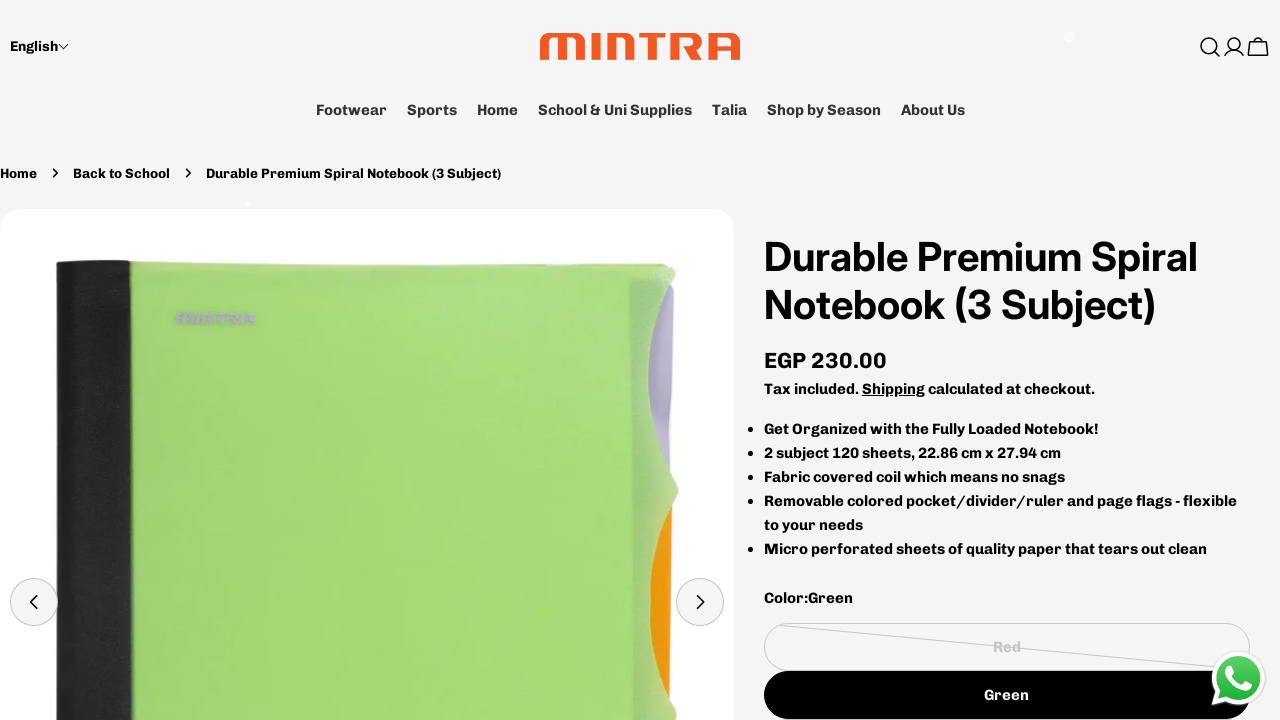

--- FILE ---
content_type: text/html; charset=utf-8
request_url: https://mintra.com.eg/products/durable-premium-spiral-notebook-3-subject
body_size: 84515
content:
<!doctype html><html class="no-js" lang="en"><style>

.btn--primary, .btn--secondary, .shopify-payment-button__button shopify-payment-button__button--unbranded, .btn--white{
  appearance: button;
  background-color: #000;
  background-image: none;
  border: 1px solid #000;
  border-radius: 4px;
  box-shadow: #fff 4px 4px 0 0, #000 4px 4px 0 1px;
  box-sizing: border-box;
  color: #fff;
  cursor: pointer;
  display: inline-block;
  font-family: ITCAvantGardeStd-Bk, Arial, sans-serif;
  font-size: 14px;
  font-weight: 400;
  line-height: 20px;
  margin: 0 5px 10px 0;
  overflow: visible;
  padding: 12px 40px;
  text-align: center;
  text-transform: none;
  touch-action: manipulation;
  user-select: none;
  -webkit-user-select: none;
  vertical-align: middle;
  white-space: nowrap;
}

.btn--primary:focus , .btn--secondary:focus, .shopify-payment-button__button shopify-payment-button__button--unbranded:focus, .btn--white:focus{
  text-decoration: none;
}

.btn--primary:hover, .btn--secondary:hover, .shopify-payment-button__button shopify-payment-button__button--unbranded:hover, .btn--white:hover{
  text-decoration: none;
}

.btn--primary:active, .btn--secondary:active, .shopify-payment-button__button shopify-payment-button__button--unbranded:active, .btn--white:active{
  box-shadow: rgba(0, 0, 0, 0.125) 0 3px 5px inset;
  outline: 0;
}

.btn--primary:not([disabled]):active, .btn--secondary:not([disabled]):active, .shopify-payment-button__button shopify-payment-button__button--unbranded:not([disabled]):active, .btn--white:not([disabled]):active{
  box-shadow: #fff 2px 2px 0 0, #000 2px 2px 0 1px;
  transform: translate(2px, 2px);
}

@media (min-width: 768px) {
  .btn--primary, .btn--secondary, .shopify-payment-button__button shopify-payment-button__button--unbranded, . btn--white {
    padding: 12px 50px;
  }
}

</style>

<html
  class="no-js"
  lang="en"
  
>
  <head>
    <meta charset="utf-8">
    <meta http-equiv="X-UA-Compatible" content="IE=edge">
    <meta name="viewport" content="width=device-width,initial-scale=1">
    <meta name="theme-color" content="">
    <link rel="canonical" href="https://mintra.com.eg/products/durable-premium-spiral-notebook-3-subject">
    <link rel="preconnect" href="https://cdn.shopify.com" crossorigin><link rel="icon" type="image/png" href="//mintra.com.eg/cdn/shop/files/Favicon_4d5e2211-4fc0-429e-88b8-749039532eda.png?crop=center&height=32&v=1722943976&width=32"><link rel="preconnect" href="https://fonts.shopifycdn.com" crossorigin><title>Durable Premium Spiral Notebook (3 Subject) &ndash; Mintra Egypt</title>

    
      <meta name="description" content="Get Organized with the Fully Loaded Notebook! 2 subject 120 sheets, 22.86 cm x 27.94 cm Fabric covered coil which means no snags Removable colored pocket/divider/ruler and page flags - flexible to your needs Micro perforated sheets of quality paper that tears out clean">
    


<meta property="og:site_name" content="Mintra Egypt">
<meta property="og:url" content="https://mintra.com.eg/products/durable-premium-spiral-notebook-3-subject">
<meta property="og:title" content="Durable Premium Spiral Notebook (3 Subject)">
<meta property="og:type" content="product">
<meta property="og:description" content="Get Organized with the Fully Loaded Notebook! 2 subject 120 sheets, 22.86 cm x 27.94 cm Fabric covered coil which means no snags Removable colored pocket/divider/ruler and page flags - flexible to your needs Micro perforated sheets of quality paper that tears out clean"><meta property="og:image" content="http://mintra.com.eg/cdn/shop/files/Artboard_6_aea62991-082f-457d-960e-72f27a74c015.webp?v=1722764064">
  <meta property="og:image:secure_url" content="https://mintra.com.eg/cdn/shop/files/Artboard_6_aea62991-082f-457d-960e-72f27a74c015.webp?v=1722764064">
  <meta property="og:image:width" content="1000">
  <meta property="og:image:height" content="1000"><meta property="og:price:amount" content="230.00">
  <meta property="og:price:currency" content="EGP"><meta name="twitter:card" content="summary_large_image">
<meta name="twitter:title" content="Durable Premium Spiral Notebook (3 Subject)">
<meta name="twitter:description" content="Get Organized with the Fully Loaded Notebook! 2 subject 120 sheets, 22.86 cm x 27.94 cm Fabric covered coil which means no snags Removable colored pocket/divider/ruler and page flags - flexible to your needs Micro perforated sheets of quality paper that tears out clean">

<style data-shopify>
  @font-face {
  font-family: Chivo;
  font-weight: 700;
  font-style: normal;
  font-display: swap;
  src: url("//mintra.com.eg/cdn/fonts/chivo/chivo_n7.4d81c6f06c2ff78ed42169d6ec4aefa6d5cb0ff0.woff2") format("woff2"),
       url("//mintra.com.eg/cdn/fonts/chivo/chivo_n7.a0e879417e089c259360eefc0ac3a3c8ea4e2830.woff") format("woff");
}

  @font-face {
  font-family: Chivo;
  font-weight: 700;
  font-style: italic;
  font-display: swap;
  src: url("//mintra.com.eg/cdn/fonts/chivo/chivo_i7.0e5a75162c3ca7258edd3d59adf64e0fd118a226.woff2") format("woff2"),
       url("//mintra.com.eg/cdn/fonts/chivo/chivo_i7.f9fd944b04861b64efaebd9de502668b4b566567.woff") format("woff");
}

  @font-face {
  font-family: Chivo;
  font-weight: 500;
  font-style: normal;
  font-display: swap;
  src: url("//mintra.com.eg/cdn/fonts/chivo/chivo_n5.c125a8c4bc0d09495fd5b46de945af4518af33bf.woff2") format("woff2"),
       url("//mintra.com.eg/cdn/fonts/chivo/chivo_n5.267686de1c9b5937c512531b839eb191c57b8b51.woff") format("woff");
}

  @font-face {
  font-family: Chivo;
  font-weight: 500;
  font-style: italic;
  font-display: swap;
  src: url("//mintra.com.eg/cdn/fonts/chivo/chivo_i5.aa98029827a7f1353cb599c04e6db4e9ab87e85a.woff2") format("woff2"),
       url("//mintra.com.eg/cdn/fonts/chivo/chivo_i5.d4308c7132b18922bfa4f624264309af8e282bf3.woff") format("woff");
}

  @font-face {
  font-family: Chivo;
  font-weight: 700;
  font-style: normal;
  font-display: swap;
  src: url("//mintra.com.eg/cdn/fonts/chivo/chivo_n7.4d81c6f06c2ff78ed42169d6ec4aefa6d5cb0ff0.woff2") format("woff2"),
       url("//mintra.com.eg/cdn/fonts/chivo/chivo_n7.a0e879417e089c259360eefc0ac3a3c8ea4e2830.woff") format("woff");
}

  @font-face {
  font-family: Chivo;
  font-weight: 700;
  font-style: italic;
  font-display: swap;
  src: url("//mintra.com.eg/cdn/fonts/chivo/chivo_i7.0e5a75162c3ca7258edd3d59adf64e0fd118a226.woff2") format("woff2"),
       url("//mintra.com.eg/cdn/fonts/chivo/chivo_i7.f9fd944b04861b64efaebd9de502668b4b566567.woff") format("woff");
}

  @font-face {
  font-family: Chivo;
  font-weight: 500;
  font-style: normal;
  font-display: swap;
  src: url("//mintra.com.eg/cdn/fonts/chivo/chivo_n5.c125a8c4bc0d09495fd5b46de945af4518af33bf.woff2") format("woff2"),
       url("//mintra.com.eg/cdn/fonts/chivo/chivo_n5.267686de1c9b5937c512531b839eb191c57b8b51.woff") format("woff");
}

  @font-face {
  font-family: Inter;
  font-weight: 700;
  font-style: normal;
  font-display: swap;
  src: url("//mintra.com.eg/cdn/fonts/inter/inter_n7.02711e6b374660cfc7915d1afc1c204e633421e4.woff2") format("woff2"),
       url("//mintra.com.eg/cdn/fonts/inter/inter_n7.6dab87426f6b8813070abd79972ceaf2f8d3b012.woff") format("woff");
}

  @font-face {
  font-family: Inter;
  font-weight: 700;
  font-style: italic;
  font-display: swap;
  src: url("//mintra.com.eg/cdn/fonts/inter/inter_i7.b377bcd4cc0f160622a22d638ae7e2cd9b86ea4c.woff2") format("woff2"),
       url("//mintra.com.eg/cdn/fonts/inter/inter_i7.7c69a6a34e3bb44fcf6f975857e13b9a9b25beb4.woff") format("woff");
}

  @font-face {
  font-family: Chivo;
  font-weight: 500;
  font-style: normal;
  font-display: swap;
  src: url("//mintra.com.eg/cdn/fonts/chivo/chivo_n5.c125a8c4bc0d09495fd5b46de945af4518af33bf.woff2") format("woff2"),
       url("//mintra.com.eg/cdn/fonts/chivo/chivo_n5.267686de1c9b5937c512531b839eb191c57b8b51.woff") format("woff");
}
@font-face {
  font-family: Inter;
  font-weight: 500;
  font-style: normal;
  font-display: swap;
  src: url("//mintra.com.eg/cdn/fonts/inter/inter_n5.d7101d5e168594dd06f56f290dd759fba5431d97.woff2") format("woff2"),
       url("//mintra.com.eg/cdn/fonts/inter/inter_n5.5332a76bbd27da00474c136abb1ca3cbbf259068.woff") format("woff");
}
@font-face {
  font-family: Inter;
  font-weight: 500;
  font-style: normal;
  font-display: swap;
  src: url("//mintra.com.eg/cdn/fonts/inter/inter_n5.d7101d5e168594dd06f56f290dd759fba5431d97.woff2") format("woff2"),
       url("//mintra.com.eg/cdn/fonts/inter/inter_n5.5332a76bbd27da00474c136abb1ca3cbbf259068.woff") format("woff");
}
@font-face {
  font-family: Chivo;
  font-weight: 500;
  font-style: normal;
  font-display: swap;
  src: url("//mintra.com.eg/cdn/fonts/chivo/chivo_n5.c125a8c4bc0d09495fd5b46de945af4518af33bf.woff2") format("woff2"),
       url("//mintra.com.eg/cdn/fonts/chivo/chivo_n5.267686de1c9b5937c512531b839eb191c57b8b51.woff") format("woff");
}


  
    :root,
.color-scheme-1 {
      --color-background: 245,245,245;
      --color-secondary-background: 245,245,245;
      --color-primary: 239,84,34;
      --color-text-heading: 0,0,0;
      --color-foreground: 0,0,0;
      --color-border: 230,230,230;
      --color-button: 44,45,46;
      --color-button-text: 255,255,255;
      --color-secondary-button: 44,45,46;
      --color-secondary-button-border: 233,233,233;
      --color-secondary-button-text: 255,255,255;
      --color-button-hover-background: 0,0,0;
      --color-button-hover-text: 255,255,255;
      --color-button-before: #333333;
      --color-field: 245,245,245;
      --color-field-text: 0,0,0;
      --color-link: 0,0,0;
      --color-link-hover: 0,0,0;
      --color-product-price-sale: 214,58,47;
      --color-foreground-lighten-60: #626262;
      --color-foreground-lighten-19: #c6c6c6;
    }
    @media (min-width: 768px) {
      body .desktop-color-scheme-1 {
        --color-background: 245,245,245;
      --color-secondary-background: 245,245,245;
      --color-primary: 239,84,34;
      --color-text-heading: 0,0,0;
      --color-foreground: 0,0,0;
      --color-border: 230,230,230;
      --color-button: 44,45,46;
      --color-button-text: 255,255,255;
      --color-secondary-button: 44,45,46;
      --color-secondary-button-border: 233,233,233;
      --color-secondary-button-text: 255,255,255;
      --color-button-hover-background: 0,0,0;
      --color-button-hover-text: 255,255,255;
      --color-button-before: #333333;
      --color-field: 245,245,245;
      --color-field-text: 0,0,0;
      --color-link: 0,0,0;
      --color-link-hover: 0,0,0;
      --color-product-price-sale: 214,58,47;
      --color-foreground-lighten-60: #626262;
      --color-foreground-lighten-19: #c6c6c6;
        color: rgb(var(--color-foreground));
        background-color: rgb(var(--color-background));
      }
    }
    @media (max-width: 767px) {
      body .mobile-color-scheme-1 {
        --color-background: 245,245,245;
      --color-secondary-background: 245,245,245;
      --color-primary: 239,84,34;
      --color-text-heading: 0,0,0;
      --color-foreground: 0,0,0;
      --color-border: 230,230,230;
      --color-button: 44,45,46;
      --color-button-text: 255,255,255;
      --color-secondary-button: 44,45,46;
      --color-secondary-button-border: 233,233,233;
      --color-secondary-button-text: 255,255,255;
      --color-button-hover-background: 0,0,0;
      --color-button-hover-text: 255,255,255;
      --color-button-before: #333333;
      --color-field: 245,245,245;
      --color-field-text: 0,0,0;
      --color-link: 0,0,0;
      --color-link-hover: 0,0,0;
      --color-product-price-sale: 214,58,47;
      --color-foreground-lighten-60: #626262;
      --color-foreground-lighten-19: #c6c6c6;
        color: rgb(var(--color-foreground));
        background-color: rgb(var(--color-background));
      }
    }
  
    
.color-scheme-2 {
      --color-background: 246,246,246;
      --color-secondary-background: 243,238,234;
      --color-primary: 214,58,47;
      --color-text-heading: 0,0,0;
      --color-foreground: 0,0,0;
      --color-border: 198,191,177;
      --color-button: 0,0,0;
      --color-button-text: 255,255,255;
      --color-secondary-button: 255,255,255;
      --color-secondary-button-border: 230,230,230;
      --color-secondary-button-text: 0,0,0;
      --color-button-hover-background: 0,0,0;
      --color-button-hover-text: 255,255,255;
      --color-button-before: #333333;
      --color-field: 255,255,255;
      --color-field-text: 0,0,0;
      --color-link: 0,0,0;
      --color-link-hover: 0,0,0;
      --color-product-price-sale: 214,58,47;
      --color-foreground-lighten-60: #626262;
      --color-foreground-lighten-19: #c7c7c7;
    }
    @media (min-width: 768px) {
      body .desktop-color-scheme-2 {
        --color-background: 246,246,246;
      --color-secondary-background: 243,238,234;
      --color-primary: 214,58,47;
      --color-text-heading: 0,0,0;
      --color-foreground: 0,0,0;
      --color-border: 198,191,177;
      --color-button: 0,0,0;
      --color-button-text: 255,255,255;
      --color-secondary-button: 255,255,255;
      --color-secondary-button-border: 230,230,230;
      --color-secondary-button-text: 0,0,0;
      --color-button-hover-background: 0,0,0;
      --color-button-hover-text: 255,255,255;
      --color-button-before: #333333;
      --color-field: 255,255,255;
      --color-field-text: 0,0,0;
      --color-link: 0,0,0;
      --color-link-hover: 0,0,0;
      --color-product-price-sale: 214,58,47;
      --color-foreground-lighten-60: #626262;
      --color-foreground-lighten-19: #c7c7c7;
        color: rgb(var(--color-foreground));
        background-color: rgb(var(--color-background));
      }
    }
    @media (max-width: 767px) {
      body .mobile-color-scheme-2 {
        --color-background: 246,246,246;
      --color-secondary-background: 243,238,234;
      --color-primary: 214,58,47;
      --color-text-heading: 0,0,0;
      --color-foreground: 0,0,0;
      --color-border: 198,191,177;
      --color-button: 0,0,0;
      --color-button-text: 255,255,255;
      --color-secondary-button: 255,255,255;
      --color-secondary-button-border: 230,230,230;
      --color-secondary-button-text: 0,0,0;
      --color-button-hover-background: 0,0,0;
      --color-button-hover-text: 255,255,255;
      --color-button-before: #333333;
      --color-field: 255,255,255;
      --color-field-text: 0,0,0;
      --color-link: 0,0,0;
      --color-link-hover: 0,0,0;
      --color-product-price-sale: 214,58,47;
      --color-foreground-lighten-60: #626262;
      --color-foreground-lighten-19: #c7c7c7;
        color: rgb(var(--color-foreground));
        background-color: rgb(var(--color-background));
      }
    }
  
    
.color-scheme-3 {
      --color-background: 245,245,245;
      --color-secondary-background: 247,247,247;
      --color-primary: 214,58,47;
      --color-text-heading: 0,0,0;
      --color-foreground: 0,0,0;
      --color-border: 247,247,247;
      --color-button: 233,233,233;
      --color-button-text: 0,0,0;
      --color-secondary-button: 0,0,0;
      --color-secondary-button-border: 0,0,0;
      --color-secondary-button-text: 255,255,255;
      --color-button-hover-background: 0,0,0;
      --color-button-hover-text: 255,255,255;
      --color-button-before: #333333;
      --color-field: 255,255,255;
      --color-field-text: 0,0,0;
      --color-link: 0,0,0;
      --color-link-hover: 0,0,0;
      --color-product-price-sale: 214,58,47;
      --color-foreground-lighten-60: #626262;
      --color-foreground-lighten-19: #c6c6c6;
    }
    @media (min-width: 768px) {
      body .desktop-color-scheme-3 {
        --color-background: 245,245,245;
      --color-secondary-background: 247,247,247;
      --color-primary: 214,58,47;
      --color-text-heading: 0,0,0;
      --color-foreground: 0,0,0;
      --color-border: 247,247,247;
      --color-button: 233,233,233;
      --color-button-text: 0,0,0;
      --color-secondary-button: 0,0,0;
      --color-secondary-button-border: 0,0,0;
      --color-secondary-button-text: 255,255,255;
      --color-button-hover-background: 0,0,0;
      --color-button-hover-text: 255,255,255;
      --color-button-before: #333333;
      --color-field: 255,255,255;
      --color-field-text: 0,0,0;
      --color-link: 0,0,0;
      --color-link-hover: 0,0,0;
      --color-product-price-sale: 214,58,47;
      --color-foreground-lighten-60: #626262;
      --color-foreground-lighten-19: #c6c6c6;
        color: rgb(var(--color-foreground));
        background-color: rgb(var(--color-background));
      }
    }
    @media (max-width: 767px) {
      body .mobile-color-scheme-3 {
        --color-background: 245,245,245;
      --color-secondary-background: 247,247,247;
      --color-primary: 214,58,47;
      --color-text-heading: 0,0,0;
      --color-foreground: 0,0,0;
      --color-border: 247,247,247;
      --color-button: 233,233,233;
      --color-button-text: 0,0,0;
      --color-secondary-button: 0,0,0;
      --color-secondary-button-border: 0,0,0;
      --color-secondary-button-text: 255,255,255;
      --color-button-hover-background: 0,0,0;
      --color-button-hover-text: 255,255,255;
      --color-button-before: #333333;
      --color-field: 255,255,255;
      --color-field-text: 0,0,0;
      --color-link: 0,0,0;
      --color-link-hover: 0,0,0;
      --color-product-price-sale: 214,58,47;
      --color-foreground-lighten-60: #626262;
      --color-foreground-lighten-19: #c6c6c6;
        color: rgb(var(--color-foreground));
        background-color: rgb(var(--color-background));
      }
    }
  
    
.color-scheme-4 {
      --color-background: 232,220,208;
      --color-secondary-background: 247,247,247;
      --color-primary: 214,58,47;
      --color-text-heading: 0,0,0;
      --color-foreground: 0,0,0;
      --color-border: 230,230,230;
      --color-button: 0,0,0;
      --color-button-text: 255,255,255;
      --color-secondary-button: 233,233,233;
      --color-secondary-button-border: 233,233,233;
      --color-secondary-button-text: 0,0,0;
      --color-button-hover-background: 0,0,0;
      --color-button-hover-text: 255,255,255;
      --color-button-before: #333333;
      --color-field: 245,245,245;
      --color-field-text: 0,0,0;
      --color-link: 0,0,0;
      --color-link-hover: 0,0,0;
      --color-product-price-sale: 214,58,47;
      --color-foreground-lighten-60: #5d5853;
      --color-foreground-lighten-19: #bcb2a8;
    }
    @media (min-width: 768px) {
      body .desktop-color-scheme-4 {
        --color-background: 232,220,208;
      --color-secondary-background: 247,247,247;
      --color-primary: 214,58,47;
      --color-text-heading: 0,0,0;
      --color-foreground: 0,0,0;
      --color-border: 230,230,230;
      --color-button: 0,0,0;
      --color-button-text: 255,255,255;
      --color-secondary-button: 233,233,233;
      --color-secondary-button-border: 233,233,233;
      --color-secondary-button-text: 0,0,0;
      --color-button-hover-background: 0,0,0;
      --color-button-hover-text: 255,255,255;
      --color-button-before: #333333;
      --color-field: 245,245,245;
      --color-field-text: 0,0,0;
      --color-link: 0,0,0;
      --color-link-hover: 0,0,0;
      --color-product-price-sale: 214,58,47;
      --color-foreground-lighten-60: #5d5853;
      --color-foreground-lighten-19: #bcb2a8;
        color: rgb(var(--color-foreground));
        background-color: rgb(var(--color-background));
      }
    }
    @media (max-width: 767px) {
      body .mobile-color-scheme-4 {
        --color-background: 232,220,208;
      --color-secondary-background: 247,247,247;
      --color-primary: 214,58,47;
      --color-text-heading: 0,0,0;
      --color-foreground: 0,0,0;
      --color-border: 230,230,230;
      --color-button: 0,0,0;
      --color-button-text: 255,255,255;
      --color-secondary-button: 233,233,233;
      --color-secondary-button-border: 233,233,233;
      --color-secondary-button-text: 0,0,0;
      --color-button-hover-background: 0,0,0;
      --color-button-hover-text: 255,255,255;
      --color-button-before: #333333;
      --color-field: 245,245,245;
      --color-field-text: 0,0,0;
      --color-link: 0,0,0;
      --color-link-hover: 0,0,0;
      --color-product-price-sale: 214,58,47;
      --color-foreground-lighten-60: #5d5853;
      --color-foreground-lighten-19: #bcb2a8;
        color: rgb(var(--color-foreground));
        background-color: rgb(var(--color-background));
      }
    }
  
    
.color-scheme-inverse {
      --color-background: 44,45,46;
      --color-secondary-background: 0,0,0;
      --color-primary: 214,58,47;
      --color-text-heading: 255,255,255;
      --color-foreground: 255,255,255;
      --color-border: 255,255,255;
      --color-button: 255,255,255;
      --color-button-text: 0,0,0;
      --color-secondary-button: 255,255,255;
      --color-secondary-button-border: 230,230,230;
      --color-secondary-button-text: 0,0,0;
      --color-button-hover-background: 239,84,34;
      --color-button-hover-text: 255,255,255;
      --color-button-before: #f69e81;
      --color-field: 255,255,255;
      --color-field-text: 0,0,0;
      --color-link: 255,255,255;
      --color-link-hover: 255,255,255;
      --color-product-price-sale: 214,58,47;
      --color-foreground-lighten-60: #ababab;
      --color-foreground-lighten-19: #545556;
    }
    @media (min-width: 768px) {
      body .desktop-color-scheme-inverse {
        --color-background: 44,45,46;
      --color-secondary-background: 0,0,0;
      --color-primary: 214,58,47;
      --color-text-heading: 255,255,255;
      --color-foreground: 255,255,255;
      --color-border: 255,255,255;
      --color-button: 255,255,255;
      --color-button-text: 0,0,0;
      --color-secondary-button: 255,255,255;
      --color-secondary-button-border: 230,230,230;
      --color-secondary-button-text: 0,0,0;
      --color-button-hover-background: 239,84,34;
      --color-button-hover-text: 255,255,255;
      --color-button-before: #f69e81;
      --color-field: 255,255,255;
      --color-field-text: 0,0,0;
      --color-link: 255,255,255;
      --color-link-hover: 255,255,255;
      --color-product-price-sale: 214,58,47;
      --color-foreground-lighten-60: #ababab;
      --color-foreground-lighten-19: #545556;
        color: rgb(var(--color-foreground));
        background-color: rgb(var(--color-background));
      }
    }
    @media (max-width: 767px) {
      body .mobile-color-scheme-inverse {
        --color-background: 44,45,46;
      --color-secondary-background: 0,0,0;
      --color-primary: 214,58,47;
      --color-text-heading: 255,255,255;
      --color-foreground: 255,255,255;
      --color-border: 255,255,255;
      --color-button: 255,255,255;
      --color-button-text: 0,0,0;
      --color-secondary-button: 255,255,255;
      --color-secondary-button-border: 230,230,230;
      --color-secondary-button-text: 0,0,0;
      --color-button-hover-background: 239,84,34;
      --color-button-hover-text: 255,255,255;
      --color-button-before: #f69e81;
      --color-field: 255,255,255;
      --color-field-text: 0,0,0;
      --color-link: 255,255,255;
      --color-link-hover: 255,255,255;
      --color-product-price-sale: 214,58,47;
      --color-foreground-lighten-60: #ababab;
      --color-foreground-lighten-19: #545556;
        color: rgb(var(--color-foreground));
        background-color: rgb(var(--color-background));
      }
    }
  
    
.color-scheme-6 {
      --color-background: 244,228,227;
      --color-secondary-background: 243,238,234;
      --color-primary: 214,58,47;
      --color-text-heading: 0,0,0;
      --color-foreground: 0,0,0;
      --color-border: 198,191,177;
      --color-button: 0,0,0;
      --color-button-text: 255,255,255;
      --color-secondary-button: 255,255,255;
      --color-secondary-button-border: 230,230,230;
      --color-secondary-button-text: 0,0,0;
      --color-button-hover-background: 0,0,0;
      --color-button-hover-text: 255,255,255;
      --color-button-before: #333333;
      --color-field: 255,255,255;
      --color-field-text: 0,0,0;
      --color-link: 0,0,0;
      --color-link-hover: 0,0,0;
      --color-product-price-sale: 214,58,47;
      --color-foreground-lighten-60: #625b5b;
      --color-foreground-lighten-19: #c6b9b8;
    }
    @media (min-width: 768px) {
      body .desktop-color-scheme-6 {
        --color-background: 244,228,227;
      --color-secondary-background: 243,238,234;
      --color-primary: 214,58,47;
      --color-text-heading: 0,0,0;
      --color-foreground: 0,0,0;
      --color-border: 198,191,177;
      --color-button: 0,0,0;
      --color-button-text: 255,255,255;
      --color-secondary-button: 255,255,255;
      --color-secondary-button-border: 230,230,230;
      --color-secondary-button-text: 0,0,0;
      --color-button-hover-background: 0,0,0;
      --color-button-hover-text: 255,255,255;
      --color-button-before: #333333;
      --color-field: 255,255,255;
      --color-field-text: 0,0,0;
      --color-link: 0,0,0;
      --color-link-hover: 0,0,0;
      --color-product-price-sale: 214,58,47;
      --color-foreground-lighten-60: #625b5b;
      --color-foreground-lighten-19: #c6b9b8;
        color: rgb(var(--color-foreground));
        background-color: rgb(var(--color-background));
      }
    }
    @media (max-width: 767px) {
      body .mobile-color-scheme-6 {
        --color-background: 244,228,227;
      --color-secondary-background: 243,238,234;
      --color-primary: 214,58,47;
      --color-text-heading: 0,0,0;
      --color-foreground: 0,0,0;
      --color-border: 198,191,177;
      --color-button: 0,0,0;
      --color-button-text: 255,255,255;
      --color-secondary-button: 255,255,255;
      --color-secondary-button-border: 230,230,230;
      --color-secondary-button-text: 0,0,0;
      --color-button-hover-background: 0,0,0;
      --color-button-hover-text: 255,255,255;
      --color-button-before: #333333;
      --color-field: 255,255,255;
      --color-field-text: 0,0,0;
      --color-link: 0,0,0;
      --color-link-hover: 0,0,0;
      --color-product-price-sale: 214,58,47;
      --color-foreground-lighten-60: #625b5b;
      --color-foreground-lighten-19: #c6b9b8;
        color: rgb(var(--color-foreground));
        background-color: rgb(var(--color-background));
      }
    }
  
    
.color-scheme-7 {
      --color-background: 255,255,255;
      --color-secondary-background: 233,233,233;
      --color-primary: 214,58,47;
      --color-text-heading: 0,0,0;
      --color-foreground: 0,0,0;
      --color-border: 230,230,230;
      --color-button: 0,0,0;
      --color-button-text: 255,255,255;
      --color-secondary-button: 233,233,233;
      --color-secondary-button-border: 233,233,233;
      --color-secondary-button-text: 0,0,0;
      --color-button-hover-background: 0,0,0;
      --color-button-hover-text: 255,255,255;
      --color-button-before: #333333;
      --color-field: 245,245,245;
      --color-field-text: 0,0,0;
      --color-link: 0,0,0;
      --color-link-hover: 0,0,0;
      --color-product-price-sale: 214,58,47;
      --color-foreground-lighten-60: #666666;
      --color-foreground-lighten-19: #cfcfcf;
    }
    @media (min-width: 768px) {
      body .desktop-color-scheme-7 {
        --color-background: 255,255,255;
      --color-secondary-background: 233,233,233;
      --color-primary: 214,58,47;
      --color-text-heading: 0,0,0;
      --color-foreground: 0,0,0;
      --color-border: 230,230,230;
      --color-button: 0,0,0;
      --color-button-text: 255,255,255;
      --color-secondary-button: 233,233,233;
      --color-secondary-button-border: 233,233,233;
      --color-secondary-button-text: 0,0,0;
      --color-button-hover-background: 0,0,0;
      --color-button-hover-text: 255,255,255;
      --color-button-before: #333333;
      --color-field: 245,245,245;
      --color-field-text: 0,0,0;
      --color-link: 0,0,0;
      --color-link-hover: 0,0,0;
      --color-product-price-sale: 214,58,47;
      --color-foreground-lighten-60: #666666;
      --color-foreground-lighten-19: #cfcfcf;
        color: rgb(var(--color-foreground));
        background-color: rgb(var(--color-background));
      }
    }
    @media (max-width: 767px) {
      body .mobile-color-scheme-7 {
        --color-background: 255,255,255;
      --color-secondary-background: 233,233,233;
      --color-primary: 214,58,47;
      --color-text-heading: 0,0,0;
      --color-foreground: 0,0,0;
      --color-border: 230,230,230;
      --color-button: 0,0,0;
      --color-button-text: 255,255,255;
      --color-secondary-button: 233,233,233;
      --color-secondary-button-border: 233,233,233;
      --color-secondary-button-text: 0,0,0;
      --color-button-hover-background: 0,0,0;
      --color-button-hover-text: 255,255,255;
      --color-button-before: #333333;
      --color-field: 245,245,245;
      --color-field-text: 0,0,0;
      --color-link: 0,0,0;
      --color-link-hover: 0,0,0;
      --color-product-price-sale: 214,58,47;
      --color-foreground-lighten-60: #666666;
      --color-foreground-lighten-19: #cfcfcf;
        color: rgb(var(--color-foreground));
        background-color: rgb(var(--color-background));
      }
    }
  
    
.color-scheme-8 {
      --color-background: 239,222,217;
      --color-secondary-background: 247,247,247;
      --color-primary: 214,58,47;
      --color-text-heading: 0,0,0;
      --color-foreground: 0,0,0;
      --color-border: 230,230,230;
      --color-button: 0,0,0;
      --color-button-text: 255,255,255;
      --color-secondary-button: 233,233,233;
      --color-secondary-button-border: 233,233,233;
      --color-secondary-button-text: 0,0,0;
      --color-button-hover-background: 0,0,0;
      --color-button-hover-text: 255,255,255;
      --color-button-before: #333333;
      --color-field: 245,245,245;
      --color-field-text: 0,0,0;
      --color-link: 0,0,0;
      --color-link-hover: 0,0,0;
      --color-product-price-sale: 214,58,47;
      --color-foreground-lighten-60: #605957;
      --color-foreground-lighten-19: #c2b4b0;
    }
    @media (min-width: 768px) {
      body .desktop-color-scheme-8 {
        --color-background: 239,222,217;
      --color-secondary-background: 247,247,247;
      --color-primary: 214,58,47;
      --color-text-heading: 0,0,0;
      --color-foreground: 0,0,0;
      --color-border: 230,230,230;
      --color-button: 0,0,0;
      --color-button-text: 255,255,255;
      --color-secondary-button: 233,233,233;
      --color-secondary-button-border: 233,233,233;
      --color-secondary-button-text: 0,0,0;
      --color-button-hover-background: 0,0,0;
      --color-button-hover-text: 255,255,255;
      --color-button-before: #333333;
      --color-field: 245,245,245;
      --color-field-text: 0,0,0;
      --color-link: 0,0,0;
      --color-link-hover: 0,0,0;
      --color-product-price-sale: 214,58,47;
      --color-foreground-lighten-60: #605957;
      --color-foreground-lighten-19: #c2b4b0;
        color: rgb(var(--color-foreground));
        background-color: rgb(var(--color-background));
      }
    }
    @media (max-width: 767px) {
      body .mobile-color-scheme-8 {
        --color-background: 239,222,217;
      --color-secondary-background: 247,247,247;
      --color-primary: 214,58,47;
      --color-text-heading: 0,0,0;
      --color-foreground: 0,0,0;
      --color-border: 230,230,230;
      --color-button: 0,0,0;
      --color-button-text: 255,255,255;
      --color-secondary-button: 233,233,233;
      --color-secondary-button-border: 233,233,233;
      --color-secondary-button-text: 0,0,0;
      --color-button-hover-background: 0,0,0;
      --color-button-hover-text: 255,255,255;
      --color-button-before: #333333;
      --color-field: 245,245,245;
      --color-field-text: 0,0,0;
      --color-link: 0,0,0;
      --color-link-hover: 0,0,0;
      --color-product-price-sale: 214,58,47;
      --color-foreground-lighten-60: #605957;
      --color-foreground-lighten-19: #c2b4b0;
        color: rgb(var(--color-foreground));
        background-color: rgb(var(--color-background));
      }
    }
  
    
.color-scheme-9 {
      --color-background: 255,255,255;
      --color-secondary-background: 245,245,245;
      --color-primary: 214,58,47;
      --color-text-heading: 0,0,0;
      --color-foreground: 0,0,0;
      --color-border: 230,230,230;
      --color-button: 0,0,0;
      --color-button-text: 255,255,255;
      --color-secondary-button: 255,255,255;
      --color-secondary-button-border: 204,204,204;
      --color-secondary-button-text: 0,0,0;
      --color-button-hover-background: 0,0,0;
      --color-button-hover-text: 255,255,255;
      --color-button-before: #333333;
      --color-field: 245,245,245;
      --color-field-text: 0,0,0;
      --color-link: 0,0,0;
      --color-link-hover: 0,0,0;
      --color-product-price-sale: 214,58,47;
      --color-foreground-lighten-60: #666666;
      --color-foreground-lighten-19: #cfcfcf;
    }
    @media (min-width: 768px) {
      body .desktop-color-scheme-9 {
        --color-background: 255,255,255;
      --color-secondary-background: 245,245,245;
      --color-primary: 214,58,47;
      --color-text-heading: 0,0,0;
      --color-foreground: 0,0,0;
      --color-border: 230,230,230;
      --color-button: 0,0,0;
      --color-button-text: 255,255,255;
      --color-secondary-button: 255,255,255;
      --color-secondary-button-border: 204,204,204;
      --color-secondary-button-text: 0,0,0;
      --color-button-hover-background: 0,0,0;
      --color-button-hover-text: 255,255,255;
      --color-button-before: #333333;
      --color-field: 245,245,245;
      --color-field-text: 0,0,0;
      --color-link: 0,0,0;
      --color-link-hover: 0,0,0;
      --color-product-price-sale: 214,58,47;
      --color-foreground-lighten-60: #666666;
      --color-foreground-lighten-19: #cfcfcf;
        color: rgb(var(--color-foreground));
        background-color: rgb(var(--color-background));
      }
    }
    @media (max-width: 767px) {
      body .mobile-color-scheme-9 {
        --color-background: 255,255,255;
      --color-secondary-background: 245,245,245;
      --color-primary: 214,58,47;
      --color-text-heading: 0,0,0;
      --color-foreground: 0,0,0;
      --color-border: 230,230,230;
      --color-button: 0,0,0;
      --color-button-text: 255,255,255;
      --color-secondary-button: 255,255,255;
      --color-secondary-button-border: 204,204,204;
      --color-secondary-button-text: 0,0,0;
      --color-button-hover-background: 0,0,0;
      --color-button-hover-text: 255,255,255;
      --color-button-before: #333333;
      --color-field: 245,245,245;
      --color-field-text: 0,0,0;
      --color-link: 0,0,0;
      --color-link-hover: 0,0,0;
      --color-product-price-sale: 214,58,47;
      --color-foreground-lighten-60: #666666;
      --color-foreground-lighten-19: #cfcfcf;
        color: rgb(var(--color-foreground));
        background-color: rgb(var(--color-background));
      }
    }
  
    
.color-scheme-10 {
      --color-background: 246,246,246;
      --color-secondary-background: 247,247,247;
      --color-primary: 214,58,47;
      --color-text-heading: 0,0,0;
      --color-foreground: 0,0,0;
      --color-border: 230,230,230;
      --color-button: 0,0,0;
      --color-button-text: 255,255,255;
      --color-secondary-button: 233,233,233;
      --color-secondary-button-border: 233,233,233;
      --color-secondary-button-text: 0,0,0;
      --color-button-hover-background: 0,0,0;
      --color-button-hover-text: 255,255,255;
      --color-button-before: #333333;
      --color-field: 245,245,245;
      --color-field-text: 0,0,0;
      --color-link: 0,0,0;
      --color-link-hover: 0,0,0;
      --color-product-price-sale: 214,58,47;
      --color-foreground-lighten-60: #626262;
      --color-foreground-lighten-19: #c7c7c7;
    }
    @media (min-width: 768px) {
      body .desktop-color-scheme-10 {
        --color-background: 246,246,246;
      --color-secondary-background: 247,247,247;
      --color-primary: 214,58,47;
      --color-text-heading: 0,0,0;
      --color-foreground: 0,0,0;
      --color-border: 230,230,230;
      --color-button: 0,0,0;
      --color-button-text: 255,255,255;
      --color-secondary-button: 233,233,233;
      --color-secondary-button-border: 233,233,233;
      --color-secondary-button-text: 0,0,0;
      --color-button-hover-background: 0,0,0;
      --color-button-hover-text: 255,255,255;
      --color-button-before: #333333;
      --color-field: 245,245,245;
      --color-field-text: 0,0,0;
      --color-link: 0,0,0;
      --color-link-hover: 0,0,0;
      --color-product-price-sale: 214,58,47;
      --color-foreground-lighten-60: #626262;
      --color-foreground-lighten-19: #c7c7c7;
        color: rgb(var(--color-foreground));
        background-color: rgb(var(--color-background));
      }
    }
    @media (max-width: 767px) {
      body .mobile-color-scheme-10 {
        --color-background: 246,246,246;
      --color-secondary-background: 247,247,247;
      --color-primary: 214,58,47;
      --color-text-heading: 0,0,0;
      --color-foreground: 0,0,0;
      --color-border: 230,230,230;
      --color-button: 0,0,0;
      --color-button-text: 255,255,255;
      --color-secondary-button: 233,233,233;
      --color-secondary-button-border: 233,233,233;
      --color-secondary-button-text: 0,0,0;
      --color-button-hover-background: 0,0,0;
      --color-button-hover-text: 255,255,255;
      --color-button-before: #333333;
      --color-field: 245,245,245;
      --color-field-text: 0,0,0;
      --color-link: 0,0,0;
      --color-link-hover: 0,0,0;
      --color-product-price-sale: 214,58,47;
      --color-foreground-lighten-60: #626262;
      --color-foreground-lighten-19: #c7c7c7;
        color: rgb(var(--color-foreground));
        background-color: rgb(var(--color-background));
      }
    }
  
    
.color-scheme-11 {
      --color-background: 243,238,234;
      --color-secondary-background: 255,255,255;
      --color-primary: 214,58,47;
      --color-text-heading: 255,255,255;
      --color-foreground: 255,255,255;
      --color-border: 255,255,255;
      --color-button: 0,0,0;
      --color-button-text: 255,255,255;
      --color-secondary-button: 233,233,233;
      --color-secondary-button-border: 233,233,233;
      --color-secondary-button-text: 0,0,0;
      --color-button-hover-background: 0,0,0;
      --color-button-hover-text: 255,255,255;
      --color-button-before: #333333;
      --color-field: 255,255,255;
      --color-field-text: 0,0,0;
      --color-link: 255,255,255;
      --color-link-hover: 255,255,255;
      --color-product-price-sale: 214,58,47;
      --color-foreground-lighten-60: #faf8f7;
      --color-foreground-lighten-19: #f5f1ee;
    }
    @media (min-width: 768px) {
      body .desktop-color-scheme-11 {
        --color-background: 243,238,234;
      --color-secondary-background: 255,255,255;
      --color-primary: 214,58,47;
      --color-text-heading: 255,255,255;
      --color-foreground: 255,255,255;
      --color-border: 255,255,255;
      --color-button: 0,0,0;
      --color-button-text: 255,255,255;
      --color-secondary-button: 233,233,233;
      --color-secondary-button-border: 233,233,233;
      --color-secondary-button-text: 0,0,0;
      --color-button-hover-background: 0,0,0;
      --color-button-hover-text: 255,255,255;
      --color-button-before: #333333;
      --color-field: 255,255,255;
      --color-field-text: 0,0,0;
      --color-link: 255,255,255;
      --color-link-hover: 255,255,255;
      --color-product-price-sale: 214,58,47;
      --color-foreground-lighten-60: #faf8f7;
      --color-foreground-lighten-19: #f5f1ee;
        color: rgb(var(--color-foreground));
        background-color: rgb(var(--color-background));
      }
    }
    @media (max-width: 767px) {
      body .mobile-color-scheme-11 {
        --color-background: 243,238,234;
      --color-secondary-background: 255,255,255;
      --color-primary: 214,58,47;
      --color-text-heading: 255,255,255;
      --color-foreground: 255,255,255;
      --color-border: 255,255,255;
      --color-button: 0,0,0;
      --color-button-text: 255,255,255;
      --color-secondary-button: 233,233,233;
      --color-secondary-button-border: 233,233,233;
      --color-secondary-button-text: 0,0,0;
      --color-button-hover-background: 0,0,0;
      --color-button-hover-text: 255,255,255;
      --color-button-before: #333333;
      --color-field: 255,255,255;
      --color-field-text: 0,0,0;
      --color-link: 255,255,255;
      --color-link-hover: 255,255,255;
      --color-product-price-sale: 214,58,47;
      --color-foreground-lighten-60: #faf8f7;
      --color-foreground-lighten-19: #f5f1ee;
        color: rgb(var(--color-foreground));
        background-color: rgb(var(--color-background));
      }
    }
  

  body, .color-scheme-1, .color-scheme-2, .color-scheme-3, .color-scheme-4, .color-scheme-inverse, .color-scheme-6, .color-scheme-7, .color-scheme-8, .color-scheme-9, .color-scheme-10, .color-scheme-11 {
    color: rgb(var(--color-foreground));
    background-color: rgb(var(--color-background));
  }

  :root {
    /* Animation variable */
    --animation-nav: .5s cubic-bezier(.6, 0, .4, 1);
    --animation-default: .5s cubic-bezier(.3, 1, .3, 1);
    --animation-fast: .3s cubic-bezier(.7, 0, .3, 1);
    --transform-origin-start: left;
    --transform-origin-end: right;
    --duration-default: 200ms;
    --duration-image: 1000ms;

    --font-body-family: Chivo, sans-serif;
    --font-body-style: normal;
    --font-body-weight: 700;
    --font-body-weight-bolder: 500;
    --font-body-weight-bold: 1000;
    --font-body-size: 1.5rem;
    --font-body-line-height: 1.6;

    --font-heading-family: Inter, sans-serif;
    --font-heading-style: normal;
    --font-heading-weight: 700;
    --font-heading-letter-spacing: 0.0em;
    --font-heading-transform: none;
    --font-heading-scale: 1.0;
    --font-heading-mobile-scale: 0.8;

    --font-hd1-transform:none;

    --font-subheading-family: Chivo, sans-serif;
    --font-subheading-weight: 500;
    --font-subheading-scale: 1.12;
    --font-subheading-transform: capitalize;
    --font-subheading-letter-spacing: 0.0em;

    --font-navigation-family: Chivo, sans-serif;
    --font-navigation-weight: 500;
    --navigation-transform: none;

    --font-button-family: Inter, sans-serif;
    --font-button-weight: 500;
    --buttons-letter-spacing: 0.0em;
    --buttons-transform: capitalize;
    --buttons-height: 4.8rem;
    --buttons-border-width: 1px;
    --inputs-border-width: 1px;

    --font-pcard-title-family: Inter, sans-serif;
    --font-pcard-title-style: normal;
    --font-pcard-title-weight: 500;
    --font-pcard-title-scale: 1.12;
    --font-pcard-title-transform: none;

    --font-hd1-size: 6.0rem;
    --font-hd2-size: 4.8rem;
    --font-hd3-size: 3.6rem;
    --font-h1-size: calc(var(--font-heading-scale) * 4rem);
    --font-h2-size: calc(var(--font-heading-scale) * 3.2rem);
    --font-h3-size: calc(var(--font-heading-scale) * 2.8rem);
    --font-h4-size: calc(var(--font-heading-scale) * 2.2rem);
    --font-h5-size: calc(var(--font-heading-scale) * 1.8rem);
    --font-h6-size: calc(var(--font-heading-scale) * 1.6rem);
    --font-subheading-size: calc(var(--font-subheading-scale) * var(--font-body-size));
    --font-pcard-title-size: calc(var(--font-pcard-title-scale) * var(--font-body-size));

    --color-badge-sale: #D63A2F;
    --color-badge-sale-text: #FFFFFF;
    --color-badge-soldout: #A5A4AB;
    --color-badge-soldout-text: #FFFFFF;
    --color-badge-hot: #6C69DE;
    --color-badge-hot-text: #FFFFFF;
    --color-badge-new: #559B60;
    --color-badge-new-text: #FFFFFF;
    --color-cart-bubble: #D63A2F;
    --color-keyboard-focus: 11 97 205;

    --buttons-radius: 2.4rem;
    --inputs-radius: 2.4rem;
    --textareas-radius: 1.6rem;
    --blocks-radius: 2.0rem;
    --blocks-radius-mobile: 1.6rem;
    --small-blocks-radius: 0.6rem;
    --medium-blocks-radius: 1.0rem;
    --pcard-radius: 2.0rem;
    --pcard-inner-radius: 1.0rem;
    --badges-radius: 0.5rem;

    --page-width: 1240px;
    --page-width-margin: 0rem;
    --header-padding-bottom: 4rem;
    --header-padding-bottom-mobile: 3.2rem;
    --header-padding-bottom-large: 6rem;
    --header-padding-bottom-large-lg: 4rem;
  }

  *,
  *::before,
  *::after {
    box-sizing: inherit;
  }

  html {
    box-sizing: border-box;
    font-size: 62.5%;
    height: 100%;
  }

  body {
    min-height: 100%;
    margin: 0;
    font-family: var(--font-body-family);
    font-style: var(--font-body-style);
    font-weight: var(--font-body-weight);
    font-size: var(--font-body-size);
    line-height: var(--font-body-line-height);
    -webkit-font-smoothing: antialiased;
    -moz-osx-font-smoothing: grayscale;
    touch-action: manipulation;
    -webkit-text-size-adjust: 100%;
    font-feature-settings: normal;
  }
  @media (min-width: 1315px) {
    .swiper-controls--outside {
      --swiper-navigation-offset-x: calc((var(--swiper-navigation-size) + 2.7rem) * -1);
    }
  }
</style>

  <link rel="preload" as="font" href="//mintra.com.eg/cdn/fonts/chivo/chivo_n7.4d81c6f06c2ff78ed42169d6ec4aefa6d5cb0ff0.woff2" type="font/woff2" crossorigin>
  

  <link rel="preload" as="font" href="//mintra.com.eg/cdn/fonts/inter/inter_n7.02711e6b374660cfc7915d1afc1c204e633421e4.woff2" type="font/woff2" crossorigin>
  
<link href="//mintra.com.eg/cdn/shop/t/49/assets/vendor.css?v=94183888130352382221764505180" rel="stylesheet" type="text/css" media="all" /><link href="//mintra.com.eg/cdn/shop/t/49/assets/theme.css?v=132688847077110494461764505180" rel="stylesheet" type="text/css" media="all" /><script>window.performance && window.performance.mark && window.performance.mark('shopify.content_for_header.start');</script><meta name="google-site-verification" content="9NaOT3SMSOgQKtR1kQUTF4U0upgEoCW579oyZDQoEog">
<meta name="google-site-verification" content="T6IrEOl9lEaaY2Q0EuTN_gZToRp5f-1ZeOw1MndiqdU">
<meta name="google-site-verification" content="shO2piVw5uMpJu2v9hGLpgLkWZi92VrY3eexbMxNBW0">
<meta id="shopify-digital-wallet" name="shopify-digital-wallet" content="/27679096932/digital_wallets/dialog">
<link rel="alternate" hreflang="x-default" href="https://mintra.com.eg/products/durable-premium-spiral-notebook-3-subject">
<link rel="alternate" hreflang="en" href="https://mintra.com.eg/products/durable-premium-spiral-notebook-3-subject">
<link rel="alternate" hreflang="ar" href="https://mintra.com.eg/ar/products/durable-premium-spiral-notebook-3-subject">
<link rel="alternate" type="application/json+oembed" href="https://mintra.com.eg/products/durable-premium-spiral-notebook-3-subject.oembed">
<script async="async" src="/checkouts/internal/preloads.js?locale=en-EG"></script>
<script id="shopify-features" type="application/json">{"accessToken":"afb44473f51cf9ade196803196981a3a","betas":["rich-media-storefront-analytics"],"domain":"mintra.com.eg","predictiveSearch":true,"shopId":27679096932,"locale":"en"}</script>
<script>var Shopify = Shopify || {};
Shopify.shop = "mintra-shop.myshopify.com";
Shopify.locale = "en";
Shopify.currency = {"active":"EGP","rate":"1.0"};
Shopify.country = "EG";
Shopify.theme = {"name":"Holidays Website 2025","id":154543456501,"schema_name":"Techmab","schema_version":"1.8.0","theme_store_id":null,"role":"main"};
Shopify.theme.handle = "null";
Shopify.theme.style = {"id":null,"handle":null};
Shopify.cdnHost = "mintra.com.eg/cdn";
Shopify.routes = Shopify.routes || {};
Shopify.routes.root = "/";</script>
<script type="module">!function(o){(o.Shopify=o.Shopify||{}).modules=!0}(window);</script>
<script>!function(o){function n(){var o=[];function n(){o.push(Array.prototype.slice.apply(arguments))}return n.q=o,n}var t=o.Shopify=o.Shopify||{};t.loadFeatures=n(),t.autoloadFeatures=n()}(window);</script>
<script id="shop-js-analytics" type="application/json">{"pageType":"product"}</script>
<script defer="defer" async type="module" src="//mintra.com.eg/cdn/shopifycloud/shop-js/modules/v2/client.init-shop-cart-sync_BdyHc3Nr.en.esm.js"></script>
<script defer="defer" async type="module" src="//mintra.com.eg/cdn/shopifycloud/shop-js/modules/v2/chunk.common_Daul8nwZ.esm.js"></script>
<script type="module">
  await import("//mintra.com.eg/cdn/shopifycloud/shop-js/modules/v2/client.init-shop-cart-sync_BdyHc3Nr.en.esm.js");
await import("//mintra.com.eg/cdn/shopifycloud/shop-js/modules/v2/chunk.common_Daul8nwZ.esm.js");

  window.Shopify.SignInWithShop?.initShopCartSync?.({"fedCMEnabled":true,"windoidEnabled":true});

</script>
<script>(function() {
  var isLoaded = false;
  function asyncLoad() {
    if (isLoaded) return;
    isLoaded = true;
    var urls = ["https:\/\/cdn.hextom.com\/js\/ultimatesalesboost.js?shop=mintra-shop.myshopify.com","https:\/\/app.kiwisizing.com\/web\/js\/dist\/kiwiSizing\/plugin\/SizingPlugin.prod.js?v=330\u0026shop=mintra-shop.myshopify.com","https:\/\/fs.kaktusapp.com\/storage\/js\/kaktus_fs-mintra-shop.myshopify.com.js?ver=51\u0026shop=mintra-shop.myshopify.com"];
    for (var i = 0; i < urls.length; i++) {
      var s = document.createElement('script');
      s.type = 'text/javascript';
      s.async = true;
      s.src = urls[i];
      var x = document.getElementsByTagName('script')[0];
      x.parentNode.insertBefore(s, x);
    }
  };
  if(window.attachEvent) {
    window.attachEvent('onload', asyncLoad);
  } else {
    window.addEventListener('load', asyncLoad, false);
  }
})();</script>
<script id="__st">var __st={"a":27679096932,"offset":7200,"reqid":"89fab612-ebbb-4254-9706-1b5e1a8fd0a9-1768988861","pageurl":"mintra.com.eg\/products\/durable-premium-spiral-notebook-3-subject","u":"12df85a5347c","p":"product","rtyp":"product","rid":6647386505370};</script>
<script>window.ShopifyPaypalV4VisibilityTracking = true;</script>
<script id="captcha-bootstrap">!function(){'use strict';const t='contact',e='account',n='new_comment',o=[[t,t],['blogs',n],['comments',n],[t,'customer']],c=[[e,'customer_login'],[e,'guest_login'],[e,'recover_customer_password'],[e,'create_customer']],r=t=>t.map((([t,e])=>`form[action*='/${t}']:not([data-nocaptcha='true']) input[name='form_type'][value='${e}']`)).join(','),a=t=>()=>t?[...document.querySelectorAll(t)].map((t=>t.form)):[];function s(){const t=[...o],e=r(t);return a(e)}const i='password',u='form_key',d=['recaptcha-v3-token','g-recaptcha-response','h-captcha-response',i],f=()=>{try{return window.sessionStorage}catch{return}},m='__shopify_v',_=t=>t.elements[u];function p(t,e,n=!1){try{const o=window.sessionStorage,c=JSON.parse(o.getItem(e)),{data:r}=function(t){const{data:e,action:n}=t;return t[m]||n?{data:e,action:n}:{data:t,action:n}}(c);for(const[e,n]of Object.entries(r))t.elements[e]&&(t.elements[e].value=n);n&&o.removeItem(e)}catch(o){console.error('form repopulation failed',{error:o})}}const l='form_type',E='cptcha';function T(t){t.dataset[E]=!0}const w=window,h=w.document,L='Shopify',v='ce_forms',y='captcha';let A=!1;((t,e)=>{const n=(g='f06e6c50-85a8-45c8-87d0-21a2b65856fe',I='https://cdn.shopify.com/shopifycloud/storefront-forms-hcaptcha/ce_storefront_forms_captcha_hcaptcha.v1.5.2.iife.js',D={infoText:'Protected by hCaptcha',privacyText:'Privacy',termsText:'Terms'},(t,e,n)=>{const o=w[L][v],c=o.bindForm;if(c)return c(t,g,e,D).then(n);var r;o.q.push([[t,g,e,D],n]),r=I,A||(h.body.append(Object.assign(h.createElement('script'),{id:'captcha-provider',async:!0,src:r})),A=!0)});var g,I,D;w[L]=w[L]||{},w[L][v]=w[L][v]||{},w[L][v].q=[],w[L][y]=w[L][y]||{},w[L][y].protect=function(t,e){n(t,void 0,e),T(t)},Object.freeze(w[L][y]),function(t,e,n,w,h,L){const[v,y,A,g]=function(t,e,n){const i=e?o:[],u=t?c:[],d=[...i,...u],f=r(d),m=r(i),_=r(d.filter((([t,e])=>n.includes(e))));return[a(f),a(m),a(_),s()]}(w,h,L),I=t=>{const e=t.target;return e instanceof HTMLFormElement?e:e&&e.form},D=t=>v().includes(t);t.addEventListener('submit',(t=>{const e=I(t);if(!e)return;const n=D(e)&&!e.dataset.hcaptchaBound&&!e.dataset.recaptchaBound,o=_(e),c=g().includes(e)&&(!o||!o.value);(n||c)&&t.preventDefault(),c&&!n&&(function(t){try{if(!f())return;!function(t){const e=f();if(!e)return;const n=_(t);if(!n)return;const o=n.value;o&&e.removeItem(o)}(t);const e=Array.from(Array(32),(()=>Math.random().toString(36)[2])).join('');!function(t,e){_(t)||t.append(Object.assign(document.createElement('input'),{type:'hidden',name:u})),t.elements[u].value=e}(t,e),function(t,e){const n=f();if(!n)return;const o=[...t.querySelectorAll(`input[type='${i}']`)].map((({name:t})=>t)),c=[...d,...o],r={};for(const[a,s]of new FormData(t).entries())c.includes(a)||(r[a]=s);n.setItem(e,JSON.stringify({[m]:1,action:t.action,data:r}))}(t,e)}catch(e){console.error('failed to persist form',e)}}(e),e.submit())}));const S=(t,e)=>{t&&!t.dataset[E]&&(n(t,e.some((e=>e===t))),T(t))};for(const o of['focusin','change'])t.addEventListener(o,(t=>{const e=I(t);D(e)&&S(e,y())}));const B=e.get('form_key'),M=e.get(l),P=B&&M;t.addEventListener('DOMContentLoaded',(()=>{const t=y();if(P)for(const e of t)e.elements[l].value===M&&p(e,B);[...new Set([...A(),...v().filter((t=>'true'===t.dataset.shopifyCaptcha))])].forEach((e=>S(e,t)))}))}(h,new URLSearchParams(w.location.search),n,t,e,['guest_login'])})(!0,!0)}();</script>
<script integrity="sha256-4kQ18oKyAcykRKYeNunJcIwy7WH5gtpwJnB7kiuLZ1E=" data-source-attribution="shopify.loadfeatures" defer="defer" src="//mintra.com.eg/cdn/shopifycloud/storefront/assets/storefront/load_feature-a0a9edcb.js" crossorigin="anonymous"></script>
<script data-source-attribution="shopify.dynamic_checkout.dynamic.init">var Shopify=Shopify||{};Shopify.PaymentButton=Shopify.PaymentButton||{isStorefrontPortableWallets:!0,init:function(){window.Shopify.PaymentButton.init=function(){};var t=document.createElement("script");t.src="https://mintra.com.eg/cdn/shopifycloud/portable-wallets/latest/portable-wallets.en.js",t.type="module",document.head.appendChild(t)}};
</script>
<script data-source-attribution="shopify.dynamic_checkout.buyer_consent">
  function portableWalletsHideBuyerConsent(e){var t=document.getElementById("shopify-buyer-consent"),n=document.getElementById("shopify-subscription-policy-button");t&&n&&(t.classList.add("hidden"),t.setAttribute("aria-hidden","true"),n.removeEventListener("click",e))}function portableWalletsShowBuyerConsent(e){var t=document.getElementById("shopify-buyer-consent"),n=document.getElementById("shopify-subscription-policy-button");t&&n&&(t.classList.remove("hidden"),t.removeAttribute("aria-hidden"),n.addEventListener("click",e))}window.Shopify?.PaymentButton&&(window.Shopify.PaymentButton.hideBuyerConsent=portableWalletsHideBuyerConsent,window.Shopify.PaymentButton.showBuyerConsent=portableWalletsShowBuyerConsent);
</script>
<script>
  function portableWalletsCleanup(e){e&&e.src&&console.error("Failed to load portable wallets script "+e.src);var t=document.querySelectorAll("shopify-accelerated-checkout .shopify-payment-button__skeleton, shopify-accelerated-checkout-cart .wallet-cart-button__skeleton"),e=document.getElementById("shopify-buyer-consent");for(let e=0;e<t.length;e++)t[e].remove();e&&e.remove()}function portableWalletsNotLoadedAsModule(e){e instanceof ErrorEvent&&"string"==typeof e.message&&e.message.includes("import.meta")&&"string"==typeof e.filename&&e.filename.includes("portable-wallets")&&(window.removeEventListener("error",portableWalletsNotLoadedAsModule),window.Shopify.PaymentButton.failedToLoad=e,"loading"===document.readyState?document.addEventListener("DOMContentLoaded",window.Shopify.PaymentButton.init):window.Shopify.PaymentButton.init())}window.addEventListener("error",portableWalletsNotLoadedAsModule);
</script>

<script type="module" src="https://mintra.com.eg/cdn/shopifycloud/portable-wallets/latest/portable-wallets.en.js" onError="portableWalletsCleanup(this)" crossorigin="anonymous"></script>
<script nomodule>
  document.addEventListener("DOMContentLoaded", portableWalletsCleanup);
</script>

<link id="shopify-accelerated-checkout-styles" rel="stylesheet" media="screen" href="https://mintra.com.eg/cdn/shopifycloud/portable-wallets/latest/accelerated-checkout-backwards-compat.css" crossorigin="anonymous">
<style id="shopify-accelerated-checkout-cart">
        #shopify-buyer-consent {
  margin-top: 1em;
  display: inline-block;
  width: 100%;
}

#shopify-buyer-consent.hidden {
  display: none;
}

#shopify-subscription-policy-button {
  background: none;
  border: none;
  padding: 0;
  text-decoration: underline;
  font-size: inherit;
  cursor: pointer;
}

#shopify-subscription-policy-button::before {
  box-shadow: none;
}

      </style>

<script>window.performance && window.performance.mark && window.performance.mark('shopify.content_for_header.end');</script>

    <script src="//mintra.com.eg/cdn/shop/t/49/assets/vendor.js?v=34188195667040093941764505180" defer="defer"></script>
    <script src="//mintra.com.eg/cdn/shop/t/49/assets/theme.js?v=163346060562353773501764505180" defer="defer"></script><script>
      if (Shopify.designMode) {
        document.documentElement.classList.add('shopify-design-mode');
      }
      src="https://splendapp-prod.s3.us-east-2.amazonaws.com/app-550/script/8ca27b7e-9397-49ae-896d-d12320647bfa.js"
    </script>
<script>
  window.FoxTheme = window.FoxTheme || {};
  document.documentElement.classList.replace('no-js', 'js');
  window.shopUrl = 'https://mintra.com.eg';
  window.FoxTheme.routes = {
    cart_add_url: '/cart/add',
    cart_change_url: '/cart/change',
    cart_update_url: '/cart/update',
    cart_url: '/cart',
    shop_url: 'https://mintra.com.eg',
    predictive_search_url: '/search/suggest',
  };

  FoxTheme.shippingCalculatorStrings = {
    error: "One or more errors occurred while retrieving the shipping rates:",
    notFound: "Sorry, we do not ship to your address.",
    oneResult: "There is one shipping rate for your address:",
    multipleResults: "There are multiple shipping rates for your address:",
  };

  FoxTheme.settings = {
    cartType: "drawer",
    moneyFormat: "EGP {{amount}}",
    themeName: 'Techmab',
    themeVersion: '1.8.0'
  }

  FoxTheme.variantStrings = {
    addToCart: `Add to cart`,
    soldOut: `Sold out`,
    unavailable: `Unavailable`,
    unavailable_with_option: `[value] - Unavailable`,
  };

  FoxTheme.quickOrderListStrings = {
    itemsAdded: "[quantity] items added",
    itemAdded: "[quantity] item added",
    itemsRemoved: "[quantity] items removed",
    itemRemoved: "[quantity] item removed",
    viewCart: "View cart",
    each: "[money]\/ea",
    min_error: "This item has a minimum of [min]",
    max_error: "This item has a maximum of [max]",
    step_error: "You can only add this item in increments of [step]",
  };

  FoxTheme.accessibilityStrings = {
    imageAvailable: `Image [index] is now available in gallery view`,
    shareSuccess: `Copied`,
    pauseSlideshow: `Pause slideshow`,
    playSlideshow: `Play slideshow`,
    recipientFormExpanded: `Gift card recipient form expanded`,
    recipientFormCollapsed: `Gift card recipient form collapsed`,
    countrySelectorSearchCount: `[count] countries/regions found`,
  };
</script>

    
    
  <!-- BEGIN app block: shopify://apps/avis-product-options/blocks/avisplus-product-options/e076618e-4c9c-447f-ad6d-4f1577799c29 -->




<script>
    window.OpusNoShadowRoot=true;
    window.apo_js_loaded={options:!1,style_collection:!1,style_product:!1,minicart:!1};
    window.ap_front_settings = {
      root_api:"https://apo-api.avisplus.io/",
      check_on: {add_to_cart: false, check_out: false},
      page_type: "product",
      shop_id: "27679096932",
      money_format: "EGP {{amount}}",
      money_with_currency_format: "EGP {{amount}} EGP",
      icon_tooltip: "https://cdn.shopify.com/extensions/019bdfd8-fa27-7b97-961e-90fdace49e66/avis-options-v1.7.137.3/assets/tooltip.svg",
      currency_code: '',
      url_jquery: "https://cdn.shopify.com/extensions/019bdfd8-fa27-7b97-961e-90fdace49e66/avis-options-v1.7.137.3/assets/jquery-3.6.0.min.js",
      theme_name: "",
      customer: null ,
      customer_order_count: ``,
      curCountryCode: `EG`,
      url_css_date: "https://cdn.shopify.com/extensions/019bdfd8-fa27-7b97-961e-90fdace49e66/avis-options-v1.7.137.3/assets/apo-date.min.css",
      url_css_main_v1: "https://cdn.shopify.com/extensions/019bdfd8-fa27-7b97-961e-90fdace49e66/avis-options-v1.7.137.3/assets/apo-product-options_v1.min.css",
      url_css_main_v2: "https://cdn.shopify.com/extensions/019bdfd8-fa27-7b97-961e-90fdace49e66/avis-options-v1.7.137.3/assets/apo-product-options_v2.min.css",
      joinAddCharge: "|",
      cart_collections: [],
      inventories: {},
      product_info: {
        product: {"id":6647386505370,"title":"Durable Premium Spiral Notebook (3 Subject)","handle":"durable-premium-spiral-notebook-3-subject","description":"\u003cmeta charset=\"utf-8\"\u003e\n\u003cul class=\"a-unordered-list a-vertical a-spacing-none\" data-mce-fragment=\"1\"\u003e\n\u003cli data-mce-fragment=\"1\"\u003e\u003cspan class=\"a-list-item\" data-mce-fragment=\"1\"\u003eGet Organized with the Fully Loaded Notebook!\u003c\/span\u003e\u003c\/li\u003e\n\u003cli data-mce-fragment=\"1\"\u003e\u003cspan class=\"a-list-item\" data-mce-fragment=\"1\"\u003e2 subject 120 sheets, 22.86 cm x 27.94 cm\u003c\/span\u003e\u003c\/li\u003e\n\u003cli data-mce-fragment=\"1\"\u003e\u003cspan class=\"a-list-item\" data-mce-fragment=\"1\"\u003eFabric covered coil which means no snags\u003c\/span\u003e\u003c\/li\u003e\n\u003cli data-mce-fragment=\"1\"\u003e\u003cspan class=\"a-list-item\" data-mce-fragment=\"1\"\u003eRemovable colored pocket\/divider\/ruler and page flags - flexible to your needs\u003c\/span\u003e\u003c\/li\u003e\n\u003cli data-mce-fragment=\"1\"\u003e\u003cspan class=\"a-list-item\" data-mce-fragment=\"1\"\u003eMicro perforated sheets of quality paper that tears out clean\u003c\/span\u003e\u003c\/li\u003e\n\u003c\/ul\u003e","published_at":"2021-04-07T16:00:37+02:00","created_at":"2021-04-07T15:52:56+02:00","vendor":"Mintra","type":"Notebook","tags":["Business Office Supplies","School \u0026 Uni Supplies","Stationery \u0026 More","ادوات مدرسية","تسجيل","كتابة","كراسات","كراسة","كشكول","ملاحظة","نوته"],"price":23000,"price_min":23000,"price_max":23000,"available":true,"price_varies":false,"compare_at_price":0,"compare_at_price_min":0,"compare_at_price_max":0,"compare_at_price_varies":false,"variants":[{"id":39582546460826,"title":"Red","option1":"Red","option2":null,"option3":null,"sku":"05841","requires_shipping":true,"taxable":false,"featured_image":{"id":41449711272181,"product_id":6647386505370,"position":6,"created_at":"2024-07-28T09:59:14+03:00","updated_at":"2024-07-28T09:59:16+03:00","alt":null,"width":2244,"height":2399,"src":"\/\/mintra.com.eg\/cdn\/shop\/files\/IMG_9814_2244x2400_a24687eb-2c63-445f-8342-6b6f20a4a945.webp?v=1722149956","variant_ids":[39582546460826]},"available":false,"name":"Durable Premium Spiral Notebook (3 Subject) - Red","public_title":"Red","options":["Red"],"price":23000,"weight":1000,"compare_at_price":0,"inventory_management":"shopify","barcode":"6221236058410","featured_media":{"alt":null,"id":34583859331317,"position":6,"preview_image":{"aspect_ratio":0.935,"height":2399,"width":2244,"src":"\/\/mintra.com.eg\/cdn\/shop\/files\/IMG_9814_2244x2400_a24687eb-2c63-445f-8342-6b6f20a4a945.webp?v=1722149956"}},"requires_selling_plan":false,"selling_plan_allocations":[]},{"id":39582546493594,"title":"Green","option1":"Green","option2":null,"option3":null,"sku":"05842","requires_shipping":true,"taxable":false,"featured_image":{"id":41449711010037,"product_id":6647386505370,"position":2,"created_at":"2024-07-28T09:59:14+03:00","updated_at":"2024-07-28T09:59:16+03:00","alt":null,"width":1713,"height":1831,"src":"\/\/mintra.com.eg\/cdn\/shop\/files\/IMG_9816_1713x1831_5c01b360-c276-4527-bf71-66432a4de50e.webp?v=1722149956","variant_ids":[39582546493594]},"available":true,"name":"Durable Premium Spiral Notebook (3 Subject) - Green","public_title":"Green","options":["Green"],"price":23000,"weight":1000,"compare_at_price":0,"inventory_management":"shopify","barcode":"6221236058427","featured_media":{"alt":null,"id":34583859200245,"position":2,"preview_image":{"aspect_ratio":0.936,"height":1831,"width":1713,"src":"\/\/mintra.com.eg\/cdn\/shop\/files\/IMG_9816_1713x1831_5c01b360-c276-4527-bf71-66432a4de50e.webp?v=1722149956"}},"requires_selling_plan":false,"selling_plan_allocations":[]},{"id":39582546526362,"title":"Blue","option1":"Blue","option2":null,"option3":null,"sku":"05840","requires_shipping":true,"taxable":false,"featured_image":{"id":41449711173877,"product_id":6647386505370,"position":3,"created_at":"2024-07-28T09:59:14+03:00","updated_at":"2024-07-28T09:59:16+03:00","alt":null,"width":1713,"height":1831,"src":"\/\/mintra.com.eg\/cdn\/shop\/files\/IMG_9820_1713x1831_d38cd1e9-814c-480f-a23a-2dacba753b7e.webp?v=1722149956","variant_ids":[39582546526362]},"available":false,"name":"Durable Premium Spiral Notebook (3 Subject) - Blue","public_title":"Blue","options":["Blue"],"price":23000,"weight":1000,"compare_at_price":0,"inventory_management":"shopify","barcode":"6221236058403","featured_media":{"alt":null,"id":34583859233013,"position":3,"preview_image":{"aspect_ratio":0.936,"height":1831,"width":1713,"src":"\/\/mintra.com.eg\/cdn\/shop\/files\/IMG_9820_1713x1831_d38cd1e9-814c-480f-a23a-2dacba753b7e.webp?v=1722149956"}},"requires_selling_plan":false,"selling_plan_allocations":[]},{"id":39582546559130,"title":"Orange","option1":"Orange","option2":null,"option3":null,"sku":"05846","requires_shipping":true,"taxable":false,"featured_image":null,"available":true,"name":"Durable Premium Spiral Notebook (3 Subject) - Orange","public_title":"Orange","options":["Orange"],"price":23000,"weight":1000,"compare_at_price":0,"inventory_management":"shopify","barcode":"6221236058465","requires_selling_plan":false,"selling_plan_allocations":[]},{"id":39582546591898,"title":"Purple","option1":"Purple","option2":null,"option3":null,"sku":"05843","requires_shipping":true,"taxable":false,"featured_image":{"id":41449711141109,"product_id":6647386505370,"position":4,"created_at":"2024-07-28T09:59:14+03:00","updated_at":"2024-07-28T09:59:16+03:00","alt":null,"width":1713,"height":1831,"src":"\/\/mintra.com.eg\/cdn\/shop\/files\/IMG_9818_1713x1831_4fdf0dad-0d31-4cbb-aea2-740cc4025160.webp?v=1722149956","variant_ids":[39582546591898]},"available":true,"name":"Durable Premium Spiral Notebook (3 Subject) - Purple","public_title":"Purple","options":["Purple"],"price":23000,"weight":1000,"compare_at_price":0,"inventory_management":"shopify","barcode":"6221236058434","featured_media":{"alt":null,"id":34583859265781,"position":4,"preview_image":{"aspect_ratio":0.936,"height":1831,"width":1713,"src":"\/\/mintra.com.eg\/cdn\/shop\/files\/IMG_9818_1713x1831_4fdf0dad-0d31-4cbb-aea2-740cc4025160.webp?v=1722149956"}},"requires_selling_plan":false,"selling_plan_allocations":[]},{"id":39582546624666,"title":"Teal","option1":"Teal","option2":null,"option3":null,"sku":"05844","requires_shipping":true,"taxable":false,"featured_image":{"id":41449711304949,"product_id":6647386505370,"position":5,"created_at":"2024-07-28T09:59:14+03:00","updated_at":"2024-07-28T09:59:16+03:00","alt":null,"width":1713,"height":1831,"src":"\/\/mintra.com.eg\/cdn\/shop\/files\/IMG_9806_1713x1831_6cc1fbb1-315a-46a5-9021-31ac5d7f946a.webp?v=1722149956","variant_ids":[39582546624666]},"available":true,"name":"Durable Premium Spiral Notebook (3 Subject) - Teal","public_title":"Teal","options":["Teal"],"price":23000,"weight":1000,"compare_at_price":0,"inventory_management":"shopify","barcode":"6221236058441","featured_media":{"alt":null,"id":34583859298549,"position":5,"preview_image":{"aspect_ratio":0.936,"height":1831,"width":1713,"src":"\/\/mintra.com.eg\/cdn\/shop\/files\/IMG_9806_1713x1831_6cc1fbb1-315a-46a5-9021-31ac5d7f946a.webp?v=1722149956"}},"requires_selling_plan":false,"selling_plan_allocations":[]}],"images":["\/\/mintra.com.eg\/cdn\/shop\/files\/Artboard_6_aea62991-082f-457d-960e-72f27a74c015.webp?v=1722764064","\/\/mintra.com.eg\/cdn\/shop\/files\/IMG_9816_1713x1831_5c01b360-c276-4527-bf71-66432a4de50e.webp?v=1722149956","\/\/mintra.com.eg\/cdn\/shop\/files\/IMG_9820_1713x1831_d38cd1e9-814c-480f-a23a-2dacba753b7e.webp?v=1722149956","\/\/mintra.com.eg\/cdn\/shop\/files\/IMG_9818_1713x1831_4fdf0dad-0d31-4cbb-aea2-740cc4025160.webp?v=1722149956","\/\/mintra.com.eg\/cdn\/shop\/files\/IMG_9806_1713x1831_6cc1fbb1-315a-46a5-9021-31ac5d7f946a.webp?v=1722149956","\/\/mintra.com.eg\/cdn\/shop\/files\/IMG_9814_2244x2400_a24687eb-2c63-445f-8342-6b6f20a4a945.webp?v=1722149956","\/\/mintra.com.eg\/cdn\/shop\/files\/IMG_9835_2400x1600_58e42523-8ae6-4100-9430-5c13391f46d4.webp?v=1722149956","\/\/mintra.com.eg\/cdn\/shop\/files\/IMG_9832_2400x1600_c878ec06-c7ea-48c4-a8a4-25f8a0710a76.webp?v=1722149956","\/\/mintra.com.eg\/cdn\/shop\/files\/IMG_9831_2400x1600_39a8deeb-908a-45bf-85ec-616b0643201c.webp?v=1722149956"],"featured_image":"\/\/mintra.com.eg\/cdn\/shop\/files\/Artboard_6_aea62991-082f-457d-960e-72f27a74c015.webp?v=1722764064","options":["Color"],"media":[{"alt":null,"id":34618469220597,"position":1,"preview_image":{"aspect_ratio":1.0,"height":1000,"width":1000,"src":"\/\/mintra.com.eg\/cdn\/shop\/files\/Artboard_6_aea62991-082f-457d-960e-72f27a74c015.webp?v=1722764064"},"aspect_ratio":1.0,"height":1000,"media_type":"image","src":"\/\/mintra.com.eg\/cdn\/shop\/files\/Artboard_6_aea62991-082f-457d-960e-72f27a74c015.webp?v=1722764064","width":1000},{"alt":null,"id":34583859200245,"position":2,"preview_image":{"aspect_ratio":0.936,"height":1831,"width":1713,"src":"\/\/mintra.com.eg\/cdn\/shop\/files\/IMG_9816_1713x1831_5c01b360-c276-4527-bf71-66432a4de50e.webp?v=1722149956"},"aspect_ratio":0.936,"height":1831,"media_type":"image","src":"\/\/mintra.com.eg\/cdn\/shop\/files\/IMG_9816_1713x1831_5c01b360-c276-4527-bf71-66432a4de50e.webp?v=1722149956","width":1713},{"alt":null,"id":34583859233013,"position":3,"preview_image":{"aspect_ratio":0.936,"height":1831,"width":1713,"src":"\/\/mintra.com.eg\/cdn\/shop\/files\/IMG_9820_1713x1831_d38cd1e9-814c-480f-a23a-2dacba753b7e.webp?v=1722149956"},"aspect_ratio":0.936,"height":1831,"media_type":"image","src":"\/\/mintra.com.eg\/cdn\/shop\/files\/IMG_9820_1713x1831_d38cd1e9-814c-480f-a23a-2dacba753b7e.webp?v=1722149956","width":1713},{"alt":null,"id":34583859265781,"position":4,"preview_image":{"aspect_ratio":0.936,"height":1831,"width":1713,"src":"\/\/mintra.com.eg\/cdn\/shop\/files\/IMG_9818_1713x1831_4fdf0dad-0d31-4cbb-aea2-740cc4025160.webp?v=1722149956"},"aspect_ratio":0.936,"height":1831,"media_type":"image","src":"\/\/mintra.com.eg\/cdn\/shop\/files\/IMG_9818_1713x1831_4fdf0dad-0d31-4cbb-aea2-740cc4025160.webp?v=1722149956","width":1713},{"alt":null,"id":34583859298549,"position":5,"preview_image":{"aspect_ratio":0.936,"height":1831,"width":1713,"src":"\/\/mintra.com.eg\/cdn\/shop\/files\/IMG_9806_1713x1831_6cc1fbb1-315a-46a5-9021-31ac5d7f946a.webp?v=1722149956"},"aspect_ratio":0.936,"height":1831,"media_type":"image","src":"\/\/mintra.com.eg\/cdn\/shop\/files\/IMG_9806_1713x1831_6cc1fbb1-315a-46a5-9021-31ac5d7f946a.webp?v=1722149956","width":1713},{"alt":null,"id":34583859331317,"position":6,"preview_image":{"aspect_ratio":0.935,"height":2399,"width":2244,"src":"\/\/mintra.com.eg\/cdn\/shop\/files\/IMG_9814_2244x2400_a24687eb-2c63-445f-8342-6b6f20a4a945.webp?v=1722149956"},"aspect_ratio":0.935,"height":2399,"media_type":"image","src":"\/\/mintra.com.eg\/cdn\/shop\/files\/IMG_9814_2244x2400_a24687eb-2c63-445f-8342-6b6f20a4a945.webp?v=1722149956","width":2244},{"alt":null,"id":34583859069173,"position":7,"preview_image":{"aspect_ratio":1.5,"height":1599,"width":2399,"src":"\/\/mintra.com.eg\/cdn\/shop\/files\/IMG_9835_2400x1600_58e42523-8ae6-4100-9430-5c13391f46d4.webp?v=1722149956"},"aspect_ratio":1.5,"height":1599,"media_type":"image","src":"\/\/mintra.com.eg\/cdn\/shop\/files\/IMG_9835_2400x1600_58e42523-8ae6-4100-9430-5c13391f46d4.webp?v=1722149956","width":2399},{"alt":null,"id":34583859101941,"position":8,"preview_image":{"aspect_ratio":1.5,"height":1599,"width":2399,"src":"\/\/mintra.com.eg\/cdn\/shop\/files\/IMG_9832_2400x1600_c878ec06-c7ea-48c4-a8a4-25f8a0710a76.webp?v=1722149956"},"aspect_ratio":1.5,"height":1599,"media_type":"image","src":"\/\/mintra.com.eg\/cdn\/shop\/files\/IMG_9832_2400x1600_c878ec06-c7ea-48c4-a8a4-25f8a0710a76.webp?v=1722149956","width":2399},{"alt":null,"id":34583859134709,"position":9,"preview_image":{"aspect_ratio":1.5,"height":1599,"width":2399,"src":"\/\/mintra.com.eg\/cdn\/shop\/files\/IMG_9831_2400x1600_39a8deeb-908a-45bf-85ec-616b0643201c.webp?v=1722149956"},"aspect_ratio":1.5,"height":1599,"media_type":"image","src":"\/\/mintra.com.eg\/cdn\/shop\/files\/IMG_9831_2400x1600_39a8deeb-908a-45bf-85ec-616b0643201c.webp?v=1722149956","width":2399}],"requires_selling_plan":false,"selling_plan_groups":[],"content":"\u003cmeta charset=\"utf-8\"\u003e\n\u003cul class=\"a-unordered-list a-vertical a-spacing-none\" data-mce-fragment=\"1\"\u003e\n\u003cli data-mce-fragment=\"1\"\u003e\u003cspan class=\"a-list-item\" data-mce-fragment=\"1\"\u003eGet Organized with the Fully Loaded Notebook!\u003c\/span\u003e\u003c\/li\u003e\n\u003cli data-mce-fragment=\"1\"\u003e\u003cspan class=\"a-list-item\" data-mce-fragment=\"1\"\u003e2 subject 120 sheets, 22.86 cm x 27.94 cm\u003c\/span\u003e\u003c\/li\u003e\n\u003cli data-mce-fragment=\"1\"\u003e\u003cspan class=\"a-list-item\" data-mce-fragment=\"1\"\u003eFabric covered coil which means no snags\u003c\/span\u003e\u003c\/li\u003e\n\u003cli data-mce-fragment=\"1\"\u003e\u003cspan class=\"a-list-item\" data-mce-fragment=\"1\"\u003eRemovable colored pocket\/divider\/ruler and page flags - flexible to your needs\u003c\/span\u003e\u003c\/li\u003e\n\u003cli data-mce-fragment=\"1\"\u003e\u003cspan class=\"a-list-item\" data-mce-fragment=\"1\"\u003eMicro perforated sheets of quality paper that tears out clean\u003c\/span\u003e\u003c\/li\u003e\n\u003c\/ul\u003e"},
        product_id: `6647386505370`,
        collections: []
      },
    };
  window.avisConfigs = window.ap_front_settings;window.ap_front_settings.product_info.collections.push({id: '438488137973', title: "Back to School"});window.ap_front_settings.product_info.collections.push({id: '438489186549', title: "Business Office Supplies"});window.ap_front_settings.product_info.collections.push({id: '460346228981', title: "Not on sale"});window.ap_front_settings.product_info.collections.push({id: '275904135322', title: "Notebooks"});window.ap_front_settings.product_info.collections.push({id: '438491742453', title: "School & Uni Supplies"});window.ap_front_settings.product_info.collections.push({id: '438491807989', title: "Shop by Season"});window.ap_front_settings.config = {};
    window.ap_front_settings.config.app_v = 'v2,v3,v3';
    window.apoThemeConfigs = null;
    window.ap_front_settings.config["optionset"]=[];
    window.apoOptionLocales = {options:null, config: null, version: "2025-01", avisOptions:{}, avisSettings:{}, locale:"en"};
    window.apoOptionLocales.convertLocales = function (locale) {
        var localeUpper = locale.toUpperCase();
        return ["PT-BR","PT-PT", "ZH-CN","ZH-TW"].includes(localeUpper) ? localeUpper.replace("-", "_") : localeUpper.match(/^[a-zA-Z]{2}-[a-zA-Z]{2}$/) ? localeUpper.substring(0, 2) : localeUpper;
    };var styleOptions = [];
    var avisListLocales = {};
    var listKeyMeta = [];
    var AvisOptionsData = AvisOptionsData || {};
        window.ap_front_settings.config['config_app'] =  {"enabled":"true","is_design_v2":false,"show_cart_discount":false,"shop_id":"27679096932","text_price_add":"","text_customization_cost_for":"","text_alert_text_input":"","text_alert_number_input":"","text_alert_checkbox_radio_swatches_input":"","text_alert_text_select":"","dynamic_checkout_notification":"","text_alert_switch":"","text_alert_color_picker":"","text_alert_validate_phone":"","text_alert_validate_email":"","text_alert_validate_only_letters":"","text_alert_validate_only_letters_number":"","text_alert_validate_file":"","text_file_upload_button":"","text_alert_file_upload":"","text_alert_min_file_upload":"","text_alert_max_file_upload":"","customize_alert_required_min_selections":"","text_edit_options_cart":"","text_cancel_edit_options_cart":"","text_save_changes_edit_options_cart":"","show_watermark_on_product_page":false,"use_css_version":"v2","customize_options":{},"history_create_at":"2024-10-07T09:53:26.106Z","hide_hover_img_swatches":false,"reset_to_default":"","search_font":"","datetime_tu":"","datetime_we":"","datetime_th":"","datetime_fr":"","datetime_sa":"","datetime_su":"","datetime_time":"","datetime_clear":"","datetime_confirm":"","datetime_back":"","datetime_hour":"","datetime_minute":"","datetime_second":"","datetime_mo":"","shopify_option":{"setting":{"s_show_product_page":true,"s_show_collection_page":false,"s_show_button_addcart":false,"s_is_addcart_ajax":false,"s_show_option_name_product":true,"s_show_option_name_collection":true,"s_show_limit_number_swatch":false,"s_limit_number_swatch":5,"s_show_tooltip_collection":true,"s_show_tooltip_product":true},"localization":{"add_to_cart":"Add to cart","added_to_cart":"Added to cart","sold_out":"Sold out"}},"theme_key":null,"appPlan":"FREE","is_addcharge_apo_option":true,"is_quantity_start_zero":false,"validate_settings":"alert"};
        window.apoOptionLocales.config = {"primary_locale":"en","storefront_connect":"a0c9cb34a181818931c4b6a828821d60"};// Option sets
window.ap_front_settings.config["optionset"].push({"id":"6703c75536e90e1b310fa17a","type":"manual","name":"Talia box","created_at":"2024-10-07T11:34:45.581Z","sort":0,"options":[{"option_id":"Aea_nKYfS3MY701I-Io0NuNM7Yjss0","label_product":"Talia covers","label_cart":"Talia covers","type":"swatch_single_image","key":"Ojzysz7Pa_zHCzQM8eOFdwaZwiaNEQ","temp_class":null,"required":true,"allow_multiple":"false","help_text_select":"tooltip","allow_hover_img":"true","option_values":[{"value":"Black","price":0,"type":"adjustprice","swatch":{"color":"","file_image_url":"https:\/\/product-options-img.avisplus.io\/27679096932\/27679096932_1728297116349_DSC.jpg","is_color":true},"value_id":"EuLT15T_N5uLLpTN1Gdq18y3TGl2bh"},{"value":"Arctic Ice","price":0,"type":"adjustprice","swatch":{"color":"","file_image_url":"https:\/\/product-options-img.avisplus.io\/27679096932\/27679096932_1728297121239_DSCf copy.jpg","is_color":true},"value_id":"NIjgqSh2q2l4lbZHwDBaNrgUWHNn7I"},{"value":"Salmon","price":0,"type":"adjustprice","swatch":{"color":"","file_image_url":"https:\/\/product-options-img.avisplus.io\/27679096932\/27679096932_1728297127288_DSC.jpg","is_color":true},"value_id":"p9sCBitziuh3prPi0OCM3wl9_Xbc1O"},{"value":"Canyon Clay","price":0,"type":"adjustprice","swatch":{"color":"","file_image_url":"https:\/\/product-options-img.avisplus.io\/27679096932\/27679096932_1728297133766_DSCf copy.jpg","is_color":true},"value_id":"ukmMVNb1F07XvcOGQumQde4x1krexE"},{"value":"Sage Green","price":0,"type":"adjustprice","swatch":{"color":"","file_image_url":"https:\/\/product-options-img.avisplus.io\/27679096932\/27679096932_1728297143434_DSC.jpg","is_color":true},"value_id":"rrukgV5Vfkyl79DW2_akyI2KnQkLwi"},{"value":"Lavender","price":0,"type":"adjustprice","swatch":{"color":"","file_image_url":"https:\/\/product-options-img.avisplus.io\/27679096932\/27679096932_1728297150301_DSC.jpg","is_color":true},"value_id":"dLKBnTJtVP_I0qSYJD8lEwty18RgIe"},{"value":"Strong Purple","price":0,"type":"adjustprice","swatch":{"color":"","file_image_url":"https:\/\/product-options-img.avisplus.io\/27679096932\/27679096932_1728297156653_DSC.jpg","is_color":true},"value_id":"1ctH77GnyPJxTPpe-QAg0p1vA7ty9f"},{"value":"Spring Pink","price":0,"type":"adjustprice","swatch":{"color":"","file_image_url":"https:\/\/product-options-img.avisplus.io\/27679096932\/27679096932_1728297161656_DSC.jpg","is_color":true},"value_id":"7wQ-eHLnLToPeTyyFimofZYIAIyLL0"},{"value":"Deep Lake Blue","price":0,"type":"adjustprice","swatch":{"color":"","file_image_url":"https:\/\/product-options-img.avisplus.io\/27679096932\/27679096932_1728297169195_DSC.jpg","is_color":true},"value_id":"cOZlWAPtuf3S0e0T-rLW85eJO2gLX0"},{"value":"Olive Green","price":0,"type":"adjustprice","swatch":{"color":"","file_image_url":"https:\/\/product-options-img.avisplus.io\/27679096932\/27679096932_1728297179914_DSCf copy.jpg","is_color":true},"value_id":"Wh52sYuCYfzAmdG_i1cXceJqr03sA2"},{"value":"Cool Gray","price":0,"type":"adjustprice","swatch":{"color":"","file_image_url":"https:\/\/product-options-img.avisplus.io\/27679096932\/27679096932_1728297186471_DSC.jpg","is_color":true},"value_id":"6esGZcwyZojRzTw_Vo9dywmK0BVMlS"}]},{"option_id":"8z3KzSVOWL2LGAkY9IROVAKy1N4Wdo","label_product":"Paper refills","label_cart":"Paper refills","type":"swatch_single_image","key":"XY7v8WFkQd5pNoJaT45ieqT5MJbdLr","temp_class":null,"required":true,"allow_multiple":"false","help_text_select":"tooltip","allow_hover_img":"true","option_values":[{"value":"Dot Ruled Paper","price":0,"type":"adjustprice","swatch":{"color":"","file_image_url":"https:\/\/product-options-img.avisplus.io\/27679096932\/27679096932_1728298515649_DSC.jpg","is_color":false},"value_id":"6rAm7j5alane3NTDc89yrdySRbprpF"},{"value":"Graph ruled Paper","price":0,"type":"adjustprice","swatch":{"color":"","file_image_url":"https:\/\/product-options-img.avisplus.io\/27679096932\/27679096932_1728298509793_DSC.jpg","is_color":false},"value_id":"DpsmkC5EzvARV8H7CskJdwG3ymCQBA"},{"value":"College Ruled Paper","price":0,"type":"adjustprice","swatch":{"color":"","file_image_url":"https:\/\/product-options-img.avisplus.io\/27679096932\/27679096932_1728298520190_DSC.jpg","is_color":false},"value_id":"Pu2WECnf8xGWxBLpJiQG68dTIAsV7q"},{"value":"Blank Paper","price":0,"type":"adjustprice","swatch":{"color":"","file_image_url":"https:\/\/product-options-img.avisplus.io\/27679096932\/27679096932_1728298539696_IMG copy.jpg","is_color":false},"value_id":"bhccBcBJRZnBD-CvllFfJkgmNnMW29"}]},{"option_id":"t0orj8QWjEZwKf-pudXPpwnJn8UmCn","label_product":"Planning refills","label_cart":"Planning refills","type":"swatch_single_image","key":"EcatwV7tgeCFNiFX2ONFdbHk0qm_Xi","temp_class":null,"required":true,"allow_multiple":"false","help_text_select":"tooltip","allow_hover_img":"true","option_values":[{"value":"My week","price":0,"type":"adjustprice","swatch":{"color":"","file_image_url":"https:\/\/product-options-img.avisplus.io\/27679096932\/27679096932_1728298671535_IMG copy.jpg","is_color":false},"value_id":"VmpXB3eto89PpsDNbL2xyZKC3OMAwj"},{"value":"My projects","price":0,"type":"adjustprice","swatch":{"color":"","file_image_url":"https:\/\/product-options-img.avisplus.io\/27679096932\/27679096932_1728298675949_IMG copy.jpg","is_color":false},"value_id":"-DAsfviHAihHujjLLE3DM1M5d1dPp8"},{"value":"My month","price":0,"type":"adjustprice","swatch":{"color":"","file_image_url":"https:\/\/product-options-img.avisplus.io\/27679096932\/27679096932_1728298682563_gqKSaKL.ACSL.jpg","is_color":false},"value_id":"n_eQJX7cBwVa-tv3KM_8qI-jQ--Ktx"}]},{"option_id":"uHnLCBJdpT94pwjQVf4ncvlwDcNME0","label_product":"Talia discs","label_cart":"Talia discs","type":"swatch_single_image","key":"PeFstfCZHMeCWfU7h_SSEEdD8b-cHy","temp_class":null,"required":true,"allow_multiple":"false","help_text_select":"tooltip","allow_hover_img":"true","option_values":[{"value":"Black","price":0,"type":"adjustprice","swatch":{"color":"","file_image_url":"https:\/\/product-options-img.avisplus.io\/27679096932\/27679096932_1728298091391_eeedfaaecea.jpg","is_color":false},"value_id":"BYQLsZ9gisvd4cBX2POGZhh84qq8WI"},{"value":"Canyon Clay","price":0,"type":"adjustprice","swatch":{"color":"","file_image_url":"https:\/\/product-options-img.avisplus.io\/27679096932\/27679096932_1728298107265_DSC.jpg","is_color":false},"value_id":"SlA8S8pefqcNzEBrFs7oQQI6hwnlgd"},{"value":"Summer Blue","price":0,"type":"adjustprice","swatch":{"color":"","file_image_url":"https:\/\/product-options-img.avisplus.io\/27679096932\/27679096932_1728298117412_DSC.jpg","is_color":false},"value_id":"uKWygFHQx1c6-sIC7gsyyYtwDYXUT9"},{"value":"Arctic Ice","price":0,"type":"adjustprice","swatch":{"color":"","file_image_url":"https:\/\/product-options-img.avisplus.io\/27679096932\/27679096932_1728298121992_DSC.jpg","is_color":false},"value_id":"Y2s6ayjEC7BtcV2f2UP_vm2OY-OgZY"},{"value":"BBQ Mustard","price":0,"type":"adjustprice","swatch":{"color":"","file_image_url":"https:\/\/product-options-img.avisplus.io\/27679096932\/27679096932_1728298127548_caddcdddceb.jpg","is_color":false},"value_id":"iyVO2zeqkaD81E2M5Xct0sqrOLjy0e"},{"value":"Chili Oil","price":0,"type":"adjustprice","swatch":{"color":"","file_image_url":"https:\/\/product-options-img.avisplus.io\/27679096932\/27679096932_1728298139101_DSC.jpg","is_color":false},"value_id":"dVIFEn2gntNl9SZhqaCRtxP65pHsED"},{"value":"Deep Lake blue","price":0,"type":"adjustprice","swatch":{"color":"","file_image_url":"https:\/\/product-options-img.avisplus.io\/27679096932\/27679096932_1728298144252_fcdcdcec.jpg","is_color":false},"value_id":"uIoRTcfLdi-Qwc0Yzbl0xctdy9BP1R"},{"value":"Lavender","price":0,"type":"adjustprice","swatch":{"color":"","file_image_url":"https:\/\/product-options-img.avisplus.io\/27679096932\/27679096932_1728298154968_DSC.jpg","is_color":false},"value_id":"E6bKON3B9Z4r2pyhpl0I9FTqSrNZpH"},{"value":"Sage Green","price":0,"type":"adjustprice","swatch":{"color":"","file_image_url":"https:\/\/product-options-img.avisplus.io\/27679096932\/27679096932_1728298162539_DSC.jpg","is_color":false},"value_id":"oQOFNqIRIxXFOBnyC5jVt_UT-jKa7M"},{"value":"Salmon","price":0,"type":"adjustprice","swatch":{"color":"","file_image_url":"https:\/\/product-options-img.avisplus.io\/27679096932\/27679096932_1728298168886_DSC.jpg","is_color":false},"value_id":"RgX4ERgdXNDNiiKST6lHDenO26qrxs"},{"value":"Spring Pink","price":0,"type":"adjustprice","swatch":{"color":"","file_image_url":"https:\/\/product-options-img.avisplus.io\/27679096932\/27679096932_1728298186876_DSC.jpg","is_color":false},"value_id":"M-iaKgyUpHxLp0T6f-0CINa8LeuWJl"},{"value":"Strong Purple","price":0,"type":"adjustprice","swatch":{"color":"","file_image_url":"https:\/\/product-options-img.avisplus.io\/27679096932\/27679096932_1728298179921_DSC.jpg","is_color":false},"value_id":"pZC413yQPfiGqE5zUSOCgThqjLjvJM"},{"value":"Verdant Green","price":0,"type":"adjustprice","swatch":{"color":"","file_image_url":"https:\/\/product-options-img.avisplus.io\/27679096932\/27679096932_1728298183463_edcabbeb .jpg","is_color":false},"value_id":"UyKPwZH9b4voTqGpQ9cKFxmASwYNrC"},{"value":"White","price":0,"type":"adjustprice","swatch":{"color":"","file_image_url":"https:\/\/product-options-img.avisplus.io\/27679096932\/27679096932_1728298191563_aadeaaadbfeed.jpg","is_color":false},"value_id":"7YaDpwReDYvQWQNMIgABZMMP_RvceF"},{"value":"Energetic turquoise","price":0,"type":"adjustprice","swatch":{"color":"","file_image_url":"https:\/\/product-options-img.avisplus.io\/27679096932\/27679096932_1728298209509_cadddecfbd.jpg","is_color":false},"value_id":"ZXZWnark0vgDEB8sz6xaSZcNGNXqNh"},{"value":"Olive Green","price":0,"type":"adjustprice","swatch":{"color":"","file_image_url":"https:\/\/product-options-img.avisplus.io\/27679096932\/27679096932_1728298222415_DSC.jpg","is_color":false},"value_id":"nTntq-0HoWnSSgo2HPo00Yspoe7AkC"},{"value":"Cool Gray","price":0,"type":"adjustprice","swatch":{"color":"","file_image_url":"https:\/\/product-options-img.avisplus.io\/27679096932\/27679096932_1728298235037_DSC copy.jpg","is_color":false},"value_id":"XmBG-ayKbqnB-3cCohmORTkmdRKeX4"},{"value":"Celestial Turquoise","price":0,"type":"adjustprice","swatch":{"color":"","file_image_url":"https:\/\/product-options-img.avisplus.io\/27679096932\/27679096932_1728298242236_eabeccbae.jpg","is_color":false},"value_id":"uWSSJgjlOZ_TFFUD6s_UCYDeXinHWD"}]},{"option_id":"4tya6SKp49GM-8lyWQFRmJhUoz5_rj","label_product":"Talia Paper Clips","label_cart":"Talia Paper Clips","type":"swatch_multi_image","key":"nFfXtWbiKavIPCeb2YVY2hg4N7FHKp","temp_class":null,"required":true,"allow_multiple":"true","help_text_select":"tooltip","allow_hover_img":"true","option_values":[{"value":"Transparent Paper Clips -38mm","price":0,"type":"adjustprice","swatch":{"color":"","file_image_url":"https:\/\/product-options-img.avisplus.io\/27679096932\/27679096932_1728300500343_DSC copy.jpg","is_color":false},"value_id":"oEOW2t4sYLGToGIVKoAfYKp2t6LlGz"},{"value":"Plastic Clips -50mm","price":0,"type":"adjustprice","swatch":{"color":"","file_image_url":"https:\/\/product-options-img.avisplus.io\/27679096932\/27679096932_1728300281102_DSC copy.jpg","is_color":false},"value_id":"hMZXMsPJy3ofYxIHpUmBU8AttOnTl6"},{"value":"Paper Clips -28mm","price":0,"type":"adjustprice","swatch":{"color":"","file_image_url":"https:\/\/product-options-img.avisplus.io\/27679096932\/27679096932_1728300512514_DSC copy.jpg","is_color":false},"value_id":"8I9rvwYZ42-KVutmVfxI5eBS0xZ3KC"}]},{"option_id":"mBXd-btQaXWlExkFtngQSOXDx7__LI","label_product":"A5 Dividers","label_cart":"A5 Dividers","type":"swatch_single_image","key":"LTpZj4RojFwQqYnPZwF1mPXjOXSmb6","temp_class":null,"tooltip_display":"hide","option_show_price":"only_value","required":true,"allow_multiple":"false","help_text_select":"tooltip","option_values":[{"value":"Black","price":0,"type":"adjustprice","swatch":{"color":"","file_image":{},"file_image_url":"https:\/\/cdn.shopify.com\/s\/files\/1\/0276\/7909\/6932\/files\/DSC_6964copy_27ce846d-1359-48e2-ae4f-fc8e1ffa67da.webp?v=1752498020","is_color":false},"value_id":"o0JW3F21sxCwX-THHei00oO-HBOGjT"},{"value":"White","price":0,"type":"adjustprice","swatch":{"color":"","file_image":{},"file_image_url":"https:\/\/cdn.shopify.com\/s\/files\/1\/0276\/7909\/6932\/files\/DSC_6962copy_4cecfb27-bf6a-4edc-b634-b7df1dfbb8b2.webp?v=1752498019","is_color":false},"value_id":"5pc_UYN71qS-TeyVstBOGP1_KNAIJi"},{"value":"Pastel","price":0,"type":"adjustprice","swatch":{"color":"","file_image":{},"file_image_url":"https:\/\/cdn.shopify.com\/s\/files\/1\/0276\/7909\/6932\/files\/DSC_6960copy_f2f0007b-36bc-4a0b-8a6c-abafa3d23655.webp?v=1752498019","is_color":false},"value_id":"srt9G9CHtUXYiV0lqiVhrU0GHoXw19"},{"value":"Classic","price":0,"type":"adjustprice","swatch":{"color":"","file_image":{},"file_image_url":"https:\/\/cdn.shopify.com\/s\/files\/1\/0276\/7909\/6932\/files\/DSC_9044copy_a56b72a2-81b4-49d1-8b15-905bccb32a2a.webp?v=1752498019","is_color":false},"value_id":"_o49xl-E8YaK-s7w_4cgEJ7de9qws-"}]}],"customer_type":"all","markets":{"type":"all","include":[],"exclude":[]},"products":["8221717987573"]});AvisOptionsData.listKeyButtonAddCart=["xo-cart-add > button.xo-btn","div.paymentButtonsWrapper button.product--add-to-cart-button",'button[type="submit"].smi-button-add-cart',"#product-form .cm_add-to-package.product-form__cart-submit[type='submit']","gp-button button.gp-button-atc","#product-add-to-cart.btn",".product-submit.action-button.submit",".product-form__add-button.button.button--primary[data-hero-id]:not(button[data-hero-hidden])","button.product-form__submit:not(.gPreorderHidden)",".form-ops-upsells-with-avis button[id^='opus-submit-upsells-avis-']",".product-submit input.spice-submit-button",'form div[class="mb-2 md:mb-3"] button[type="submit"]:not(.spr-button):not(.apo-exclude)','button[id*="rfq-btn"]','button[id*="AddToCart"]','button[id*="add-to-cart"]','button[id*="addToCart"]',"button.product-form__cart-submit[data-add-to-cart]",'a[id*="AddToCart"]','a[id*="addToCart"]',".product__add-to-cart-button",".product-form--atc-button",".product-form__cart-submit",".product-buy-buttons--cta",".btn--add-to-cart",".button-cart","button.add-to-cart-btn",".add-to-cart-button","button--addToCart","button[type=submit].single_add_to_cart_button","[data-product-add]",'button[data-pf-type*="ProductATC"]',"[name=add]:not([type=normal])","[type=submit]:not(.spr-button):not(.apo-exclude):not(.hidden-cart-btn)",".lh-buy-now",".qview-btn-addtocart",".ajax-submit.action_button.add_to_cart",".action_button.add_to_cart",".atc-btn-container .add_to_cart",".add_to_cart",".button.ajax-submit.action_button",".action_button.add_to_cart",".action_button.add_to_cart",".btn-addtocart",".product-form__submit",".product-form__add-button:not(.hidden-cart-btn)",".product-form--add-to-cart",".btn--subtle-hover","#product-add-to-cart","#AddToCart",".button--large",".AddtoCart","button[type='button'][data-action='add-to-cart']","product-form.product-form button.product-form__submit",".quantity-submit-row__submit button","button.add-to-cart:not(.rfq-btn)"];
  AvisOptionsData.listKeyButtonAddCart_2=["form[id*='product-form-sticky-template'] button[id*='x-atc-button-sticky-template']", "button#product-sticky-add-to-cart", ".dbtfy-sticky-addtocart .dbtfy-sticky-addtocart__button", ".product-sticky-form__variant > button", "#product-form-sticky-atc-bar button.product-form__submit", "sticky-atc-bar button.f-product-form__submit", ".add_to_cart_holder #AddToCartSticky.single-add-to-cart-button",".sticky-atc__buttons button.add-to-cart", ".product-sticky-form__variant>button", "xo-cart-add > button.xo-btn",".sticky-atc__button button", "button#button-cart-sticky", "sticky-atc button.main-product-atc" ,"gp-button button.gp-button-atc[aria-label='Add to cart']","sticky-atc button.m-add-to-cart", "div.paymentButtonsWrapper button.product--add-to-cart-button","input.btn-sticky-add-to-cart[data-sticky-btn-addtocart][type='submit']","#bundle-sticky_submit","product-sticky-bar buy-buttons button.button","input[data-btn-addtocart][type='submit'][name='add']", ".sticky-cart__form .product-form__submit[name='add']"];
  AvisOptionsData.listKeyMeta = listKeyMeta;  let avisFunction = "avis,avis_filter_js,product_option:100,not_shopify_collection";
      if (avisFunction){
        let limitProduct = avisFunction.split(',').find(e => e && e.indexOf("product_option") > -1);
        AvisOptionsData.limit_product = limitProduct;
      }AvisOptionsData.not_show_collection_page = true;
      var AvisOptionsConfig = {
        key_cart_order:"_apo_order",
        key_cart_option: "_apo_option",
        featured_product: [],
        mini_carts: [],
        list_language: [["Color", "Cor"],["Size", "Tamanho","Tamaño"],["Inlay", "インレー","박아 넣다"],["Metal", "金属","금속"],["Size (US)", "サイズ (米国)","사이즈(미국)"],
        ],
        list_language_values: [
            ["Black Diamonds", "ブラックダイヤモンド","블랙 다이아몬드"],
            ["Customisation (Chat with us)", "カスタマイズ（チャットでご相談ください）","맞춤화(채팅)"],
            ["White Diamonds","ホワイトダイヤモンド","화이트 다이아몬드"],
            ["Yellow Diamond & White Diamonds","イエロー ダイヤモンド & ホワイト ダイヤモンド","옐로우 다이아몬드 & 화이트 다이아몬드"],
            ["Black Diamond & White Diamond","ブラックダイヤモンド＆ホワイトダイヤモンド","블랙 다이아몬드 & 화이트 다이아몬드"],
            ["Blue Diamonds","ブルーダイヤモンド","블루 다이아몬드"]
        ],
        productVariantPriceCssHide: "",
        priceMod: null
      };

      AvisOptionsConfig["is_merge_ac_cart"] = window.ap_front_settings.config?.config_app?.cart_page?.display_addon_cart === "merge" || window.ap_front_settings.shop_id === "89229132117";
      AvisOptionsConfig["show_edit_options"] = window.ap_front_settings.config?.config_app?.cart_page?.edit_options ?? false;
      AvisOptionsConfig["text_edit_options"] = window.ap_front_settings.config?.config_app?.text_edit_options_cart ?? "Edit options";
      
      if (AvisOptionsConfig["is_merge_ac_cart"])
      {
        let styleCss = document.createElement("style");
        styleCss.innerHTML = `.apo-cart-item, .apo-cart-item-mini{display: none !important;}`;
        document.head.insertBefore(styleCss, document.head.firstChild);
      }
      
      var AvisStyleOptions = {
        page: "product",
        shop: {
            name: "Mintra Egypt",
            url: "https://mintra.com.eg",
            domain: "mintra.com.eg"
        },
        cur_locale: 'en',
        locale:'en',
        moneyFormat: "EGP {{amount}}",
        product: {"id":6647386505370,"title":"Durable Premium Spiral Notebook (3 Subject)","handle":"durable-premium-spiral-notebook-3-subject","description":"\u003cmeta charset=\"utf-8\"\u003e\n\u003cul class=\"a-unordered-list a-vertical a-spacing-none\" data-mce-fragment=\"1\"\u003e\n\u003cli data-mce-fragment=\"1\"\u003e\u003cspan class=\"a-list-item\" data-mce-fragment=\"1\"\u003eGet Organized with the Fully Loaded Notebook!\u003c\/span\u003e\u003c\/li\u003e\n\u003cli data-mce-fragment=\"1\"\u003e\u003cspan class=\"a-list-item\" data-mce-fragment=\"1\"\u003e2 subject 120 sheets, 22.86 cm x 27.94 cm\u003c\/span\u003e\u003c\/li\u003e\n\u003cli data-mce-fragment=\"1\"\u003e\u003cspan class=\"a-list-item\" data-mce-fragment=\"1\"\u003eFabric covered coil which means no snags\u003c\/span\u003e\u003c\/li\u003e\n\u003cli data-mce-fragment=\"1\"\u003e\u003cspan class=\"a-list-item\" data-mce-fragment=\"1\"\u003eRemovable colored pocket\/divider\/ruler and page flags - flexible to your needs\u003c\/span\u003e\u003c\/li\u003e\n\u003cli data-mce-fragment=\"1\"\u003e\u003cspan class=\"a-list-item\" data-mce-fragment=\"1\"\u003eMicro perforated sheets of quality paper that tears out clean\u003c\/span\u003e\u003c\/li\u003e\n\u003c\/ul\u003e","published_at":"2021-04-07T16:00:37+02:00","created_at":"2021-04-07T15:52:56+02:00","vendor":"Mintra","type":"Notebook","tags":["Business Office Supplies","School \u0026 Uni Supplies","Stationery \u0026 More","ادوات مدرسية","تسجيل","كتابة","كراسات","كراسة","كشكول","ملاحظة","نوته"],"price":23000,"price_min":23000,"price_max":23000,"available":true,"price_varies":false,"compare_at_price":0,"compare_at_price_min":0,"compare_at_price_max":0,"compare_at_price_varies":false,"variants":[{"id":39582546460826,"title":"Red","option1":"Red","option2":null,"option3":null,"sku":"05841","requires_shipping":true,"taxable":false,"featured_image":{"id":41449711272181,"product_id":6647386505370,"position":6,"created_at":"2024-07-28T09:59:14+03:00","updated_at":"2024-07-28T09:59:16+03:00","alt":null,"width":2244,"height":2399,"src":"\/\/mintra.com.eg\/cdn\/shop\/files\/IMG_9814_2244x2400_a24687eb-2c63-445f-8342-6b6f20a4a945.webp?v=1722149956","variant_ids":[39582546460826]},"available":false,"name":"Durable Premium Spiral Notebook (3 Subject) - Red","public_title":"Red","options":["Red"],"price":23000,"weight":1000,"compare_at_price":0,"inventory_management":"shopify","barcode":"6221236058410","featured_media":{"alt":null,"id":34583859331317,"position":6,"preview_image":{"aspect_ratio":0.935,"height":2399,"width":2244,"src":"\/\/mintra.com.eg\/cdn\/shop\/files\/IMG_9814_2244x2400_a24687eb-2c63-445f-8342-6b6f20a4a945.webp?v=1722149956"}},"requires_selling_plan":false,"selling_plan_allocations":[]},{"id":39582546493594,"title":"Green","option1":"Green","option2":null,"option3":null,"sku":"05842","requires_shipping":true,"taxable":false,"featured_image":{"id":41449711010037,"product_id":6647386505370,"position":2,"created_at":"2024-07-28T09:59:14+03:00","updated_at":"2024-07-28T09:59:16+03:00","alt":null,"width":1713,"height":1831,"src":"\/\/mintra.com.eg\/cdn\/shop\/files\/IMG_9816_1713x1831_5c01b360-c276-4527-bf71-66432a4de50e.webp?v=1722149956","variant_ids":[39582546493594]},"available":true,"name":"Durable Premium Spiral Notebook (3 Subject) - Green","public_title":"Green","options":["Green"],"price":23000,"weight":1000,"compare_at_price":0,"inventory_management":"shopify","barcode":"6221236058427","featured_media":{"alt":null,"id":34583859200245,"position":2,"preview_image":{"aspect_ratio":0.936,"height":1831,"width":1713,"src":"\/\/mintra.com.eg\/cdn\/shop\/files\/IMG_9816_1713x1831_5c01b360-c276-4527-bf71-66432a4de50e.webp?v=1722149956"}},"requires_selling_plan":false,"selling_plan_allocations":[]},{"id":39582546526362,"title":"Blue","option1":"Blue","option2":null,"option3":null,"sku":"05840","requires_shipping":true,"taxable":false,"featured_image":{"id":41449711173877,"product_id":6647386505370,"position":3,"created_at":"2024-07-28T09:59:14+03:00","updated_at":"2024-07-28T09:59:16+03:00","alt":null,"width":1713,"height":1831,"src":"\/\/mintra.com.eg\/cdn\/shop\/files\/IMG_9820_1713x1831_d38cd1e9-814c-480f-a23a-2dacba753b7e.webp?v=1722149956","variant_ids":[39582546526362]},"available":false,"name":"Durable Premium Spiral Notebook (3 Subject) - Blue","public_title":"Blue","options":["Blue"],"price":23000,"weight":1000,"compare_at_price":0,"inventory_management":"shopify","barcode":"6221236058403","featured_media":{"alt":null,"id":34583859233013,"position":3,"preview_image":{"aspect_ratio":0.936,"height":1831,"width":1713,"src":"\/\/mintra.com.eg\/cdn\/shop\/files\/IMG_9820_1713x1831_d38cd1e9-814c-480f-a23a-2dacba753b7e.webp?v=1722149956"}},"requires_selling_plan":false,"selling_plan_allocations":[]},{"id":39582546559130,"title":"Orange","option1":"Orange","option2":null,"option3":null,"sku":"05846","requires_shipping":true,"taxable":false,"featured_image":null,"available":true,"name":"Durable Premium Spiral Notebook (3 Subject) - Orange","public_title":"Orange","options":["Orange"],"price":23000,"weight":1000,"compare_at_price":0,"inventory_management":"shopify","barcode":"6221236058465","requires_selling_plan":false,"selling_plan_allocations":[]},{"id":39582546591898,"title":"Purple","option1":"Purple","option2":null,"option3":null,"sku":"05843","requires_shipping":true,"taxable":false,"featured_image":{"id":41449711141109,"product_id":6647386505370,"position":4,"created_at":"2024-07-28T09:59:14+03:00","updated_at":"2024-07-28T09:59:16+03:00","alt":null,"width":1713,"height":1831,"src":"\/\/mintra.com.eg\/cdn\/shop\/files\/IMG_9818_1713x1831_4fdf0dad-0d31-4cbb-aea2-740cc4025160.webp?v=1722149956","variant_ids":[39582546591898]},"available":true,"name":"Durable Premium Spiral Notebook (3 Subject) - Purple","public_title":"Purple","options":["Purple"],"price":23000,"weight":1000,"compare_at_price":0,"inventory_management":"shopify","barcode":"6221236058434","featured_media":{"alt":null,"id":34583859265781,"position":4,"preview_image":{"aspect_ratio":0.936,"height":1831,"width":1713,"src":"\/\/mintra.com.eg\/cdn\/shop\/files\/IMG_9818_1713x1831_4fdf0dad-0d31-4cbb-aea2-740cc4025160.webp?v=1722149956"}},"requires_selling_plan":false,"selling_plan_allocations":[]},{"id":39582546624666,"title":"Teal","option1":"Teal","option2":null,"option3":null,"sku":"05844","requires_shipping":true,"taxable":false,"featured_image":{"id":41449711304949,"product_id":6647386505370,"position":5,"created_at":"2024-07-28T09:59:14+03:00","updated_at":"2024-07-28T09:59:16+03:00","alt":null,"width":1713,"height":1831,"src":"\/\/mintra.com.eg\/cdn\/shop\/files\/IMG_9806_1713x1831_6cc1fbb1-315a-46a5-9021-31ac5d7f946a.webp?v=1722149956","variant_ids":[39582546624666]},"available":true,"name":"Durable Premium Spiral Notebook (3 Subject) - Teal","public_title":"Teal","options":["Teal"],"price":23000,"weight":1000,"compare_at_price":0,"inventory_management":"shopify","barcode":"6221236058441","featured_media":{"alt":null,"id":34583859298549,"position":5,"preview_image":{"aspect_ratio":0.936,"height":1831,"width":1713,"src":"\/\/mintra.com.eg\/cdn\/shop\/files\/IMG_9806_1713x1831_6cc1fbb1-315a-46a5-9021-31ac5d7f946a.webp?v=1722149956"}},"requires_selling_plan":false,"selling_plan_allocations":[]}],"images":["\/\/mintra.com.eg\/cdn\/shop\/files\/Artboard_6_aea62991-082f-457d-960e-72f27a74c015.webp?v=1722764064","\/\/mintra.com.eg\/cdn\/shop\/files\/IMG_9816_1713x1831_5c01b360-c276-4527-bf71-66432a4de50e.webp?v=1722149956","\/\/mintra.com.eg\/cdn\/shop\/files\/IMG_9820_1713x1831_d38cd1e9-814c-480f-a23a-2dacba753b7e.webp?v=1722149956","\/\/mintra.com.eg\/cdn\/shop\/files\/IMG_9818_1713x1831_4fdf0dad-0d31-4cbb-aea2-740cc4025160.webp?v=1722149956","\/\/mintra.com.eg\/cdn\/shop\/files\/IMG_9806_1713x1831_6cc1fbb1-315a-46a5-9021-31ac5d7f946a.webp?v=1722149956","\/\/mintra.com.eg\/cdn\/shop\/files\/IMG_9814_2244x2400_a24687eb-2c63-445f-8342-6b6f20a4a945.webp?v=1722149956","\/\/mintra.com.eg\/cdn\/shop\/files\/IMG_9835_2400x1600_58e42523-8ae6-4100-9430-5c13391f46d4.webp?v=1722149956","\/\/mintra.com.eg\/cdn\/shop\/files\/IMG_9832_2400x1600_c878ec06-c7ea-48c4-a8a4-25f8a0710a76.webp?v=1722149956","\/\/mintra.com.eg\/cdn\/shop\/files\/IMG_9831_2400x1600_39a8deeb-908a-45bf-85ec-616b0643201c.webp?v=1722149956"],"featured_image":"\/\/mintra.com.eg\/cdn\/shop\/files\/Artboard_6_aea62991-082f-457d-960e-72f27a74c015.webp?v=1722764064","options":["Color"],"media":[{"alt":null,"id":34618469220597,"position":1,"preview_image":{"aspect_ratio":1.0,"height":1000,"width":1000,"src":"\/\/mintra.com.eg\/cdn\/shop\/files\/Artboard_6_aea62991-082f-457d-960e-72f27a74c015.webp?v=1722764064"},"aspect_ratio":1.0,"height":1000,"media_type":"image","src":"\/\/mintra.com.eg\/cdn\/shop\/files\/Artboard_6_aea62991-082f-457d-960e-72f27a74c015.webp?v=1722764064","width":1000},{"alt":null,"id":34583859200245,"position":2,"preview_image":{"aspect_ratio":0.936,"height":1831,"width":1713,"src":"\/\/mintra.com.eg\/cdn\/shop\/files\/IMG_9816_1713x1831_5c01b360-c276-4527-bf71-66432a4de50e.webp?v=1722149956"},"aspect_ratio":0.936,"height":1831,"media_type":"image","src":"\/\/mintra.com.eg\/cdn\/shop\/files\/IMG_9816_1713x1831_5c01b360-c276-4527-bf71-66432a4de50e.webp?v=1722149956","width":1713},{"alt":null,"id":34583859233013,"position":3,"preview_image":{"aspect_ratio":0.936,"height":1831,"width":1713,"src":"\/\/mintra.com.eg\/cdn\/shop\/files\/IMG_9820_1713x1831_d38cd1e9-814c-480f-a23a-2dacba753b7e.webp?v=1722149956"},"aspect_ratio":0.936,"height":1831,"media_type":"image","src":"\/\/mintra.com.eg\/cdn\/shop\/files\/IMG_9820_1713x1831_d38cd1e9-814c-480f-a23a-2dacba753b7e.webp?v=1722149956","width":1713},{"alt":null,"id":34583859265781,"position":4,"preview_image":{"aspect_ratio":0.936,"height":1831,"width":1713,"src":"\/\/mintra.com.eg\/cdn\/shop\/files\/IMG_9818_1713x1831_4fdf0dad-0d31-4cbb-aea2-740cc4025160.webp?v=1722149956"},"aspect_ratio":0.936,"height":1831,"media_type":"image","src":"\/\/mintra.com.eg\/cdn\/shop\/files\/IMG_9818_1713x1831_4fdf0dad-0d31-4cbb-aea2-740cc4025160.webp?v=1722149956","width":1713},{"alt":null,"id":34583859298549,"position":5,"preview_image":{"aspect_ratio":0.936,"height":1831,"width":1713,"src":"\/\/mintra.com.eg\/cdn\/shop\/files\/IMG_9806_1713x1831_6cc1fbb1-315a-46a5-9021-31ac5d7f946a.webp?v=1722149956"},"aspect_ratio":0.936,"height":1831,"media_type":"image","src":"\/\/mintra.com.eg\/cdn\/shop\/files\/IMG_9806_1713x1831_6cc1fbb1-315a-46a5-9021-31ac5d7f946a.webp?v=1722149956","width":1713},{"alt":null,"id":34583859331317,"position":6,"preview_image":{"aspect_ratio":0.935,"height":2399,"width":2244,"src":"\/\/mintra.com.eg\/cdn\/shop\/files\/IMG_9814_2244x2400_a24687eb-2c63-445f-8342-6b6f20a4a945.webp?v=1722149956"},"aspect_ratio":0.935,"height":2399,"media_type":"image","src":"\/\/mintra.com.eg\/cdn\/shop\/files\/IMG_9814_2244x2400_a24687eb-2c63-445f-8342-6b6f20a4a945.webp?v=1722149956","width":2244},{"alt":null,"id":34583859069173,"position":7,"preview_image":{"aspect_ratio":1.5,"height":1599,"width":2399,"src":"\/\/mintra.com.eg\/cdn\/shop\/files\/IMG_9835_2400x1600_58e42523-8ae6-4100-9430-5c13391f46d4.webp?v=1722149956"},"aspect_ratio":1.5,"height":1599,"media_type":"image","src":"\/\/mintra.com.eg\/cdn\/shop\/files\/IMG_9835_2400x1600_58e42523-8ae6-4100-9430-5c13391f46d4.webp?v=1722149956","width":2399},{"alt":null,"id":34583859101941,"position":8,"preview_image":{"aspect_ratio":1.5,"height":1599,"width":2399,"src":"\/\/mintra.com.eg\/cdn\/shop\/files\/IMG_9832_2400x1600_c878ec06-c7ea-48c4-a8a4-25f8a0710a76.webp?v=1722149956"},"aspect_ratio":1.5,"height":1599,"media_type":"image","src":"\/\/mintra.com.eg\/cdn\/shop\/files\/IMG_9832_2400x1600_c878ec06-c7ea-48c4-a8a4-25f8a0710a76.webp?v=1722149956","width":2399},{"alt":null,"id":34583859134709,"position":9,"preview_image":{"aspect_ratio":1.5,"height":1599,"width":2399,"src":"\/\/mintra.com.eg\/cdn\/shop\/files\/IMG_9831_2400x1600_39a8deeb-908a-45bf-85ec-616b0643201c.webp?v=1722149956"},"aspect_ratio":1.5,"height":1599,"media_type":"image","src":"\/\/mintra.com.eg\/cdn\/shop\/files\/IMG_9831_2400x1600_39a8deeb-908a-45bf-85ec-616b0643201c.webp?v=1722149956","width":2399}],"requires_selling_plan":false,"selling_plan_groups":[],"content":"\u003cmeta charset=\"utf-8\"\u003e\n\u003cul class=\"a-unordered-list a-vertical a-spacing-none\" data-mce-fragment=\"1\"\u003e\n\u003cli data-mce-fragment=\"1\"\u003e\u003cspan class=\"a-list-item\" data-mce-fragment=\"1\"\u003eGet Organized with the Fully Loaded Notebook!\u003c\/span\u003e\u003c\/li\u003e\n\u003cli data-mce-fragment=\"1\"\u003e\u003cspan class=\"a-list-item\" data-mce-fragment=\"1\"\u003e2 subject 120 sheets, 22.86 cm x 27.94 cm\u003c\/span\u003e\u003c\/li\u003e\n\u003cli data-mce-fragment=\"1\"\u003e\u003cspan class=\"a-list-item\" data-mce-fragment=\"1\"\u003eFabric covered coil which means no snags\u003c\/span\u003e\u003c\/li\u003e\n\u003cli data-mce-fragment=\"1\"\u003e\u003cspan class=\"a-list-item\" data-mce-fragment=\"1\"\u003eRemovable colored pocket\/divider\/ruler and page flags - flexible to your needs\u003c\/span\u003e\u003c\/li\u003e\n\u003cli data-mce-fragment=\"1\"\u003e\u003cspan class=\"a-list-item\" data-mce-fragment=\"1\"\u003eMicro perforated sheets of quality paper that tears out clean\u003c\/span\u003e\u003c\/li\u003e\n\u003c\/ul\u003e"},
        curVariant: {"id":39582546493594,"title":"Green","option1":"Green","option2":null,"option3":null,"sku":"05842","requires_shipping":true,"taxable":false,"featured_image":{"id":41449711010037,"product_id":6647386505370,"position":2,"created_at":"2024-07-28T09:59:14+03:00","updated_at":"2024-07-28T09:59:16+03:00","alt":null,"width":1713,"height":1831,"src":"\/\/mintra.com.eg\/cdn\/shop\/files\/IMG_9816_1713x1831_5c01b360-c276-4527-bf71-66432a4de50e.webp?v=1722149956","variant_ids":[39582546493594]},"available":true,"name":"Durable Premium Spiral Notebook (3 Subject) - Green","public_title":"Green","options":["Green"],"price":23000,"weight":1000,"compare_at_price":0,"inventory_management":"shopify","barcode":"6221236058427","featured_media":{"alt":null,"id":34583859200245,"position":2,"preview_image":{"aspect_ratio":0.936,"height":1831,"width":1713,"src":"\/\/mintra.com.eg\/cdn\/shop\/files\/IMG_9816_1713x1831_5c01b360-c276-4527-bf71-66432a4de50e.webp?v=1722149956"}},"requires_selling_plan":false,"selling_plan_allocations":[]},
        has_only_default_variant: false,
        options_with_values: [{"name":"Color","position":1,"values":["Red","Green","Blue","Orange","Purple","Teal"]}],
        show_option_name: true,
        sort_option: false,
        product_ids_option: [],
        plan: window.ap_front_settings.config['config_app'] ? window.ap_front_settings.config['config_app'].appPlan : null,
      }; AvisStyleOptions.currency = "EGP"; 
      if (!AvisStyleOptions.product_ids_option) AvisStyleOptions.product_ids_option = [];
      AvisStyleOptions.style_options = styleOptions;
      AvisStyleOptions.rootExtension = {
      };
      AvisStyleOptions.themeQuickview = ["Kalles", "Unsen", "Sense", "Refresh"];
      AvisStyleOptions.themeSetintervalCollection = ["Kalles", "Unsen", "Sense", "Refresh", "mega-digital"];
      AvisStyleOptions.selectors = {
        priceCollectionSelector: '.price, .product-price, .productitem--price, .product-item-price, p.color--primary-meta.m0.font-size--sm.line-height--4.wd--font-size--m.wd--line-height--4, p.color--primary-accent.m0.font-size--sm.line-height--4.wd--font-size--m.wd--line-height--4, .money-styling, .card__price, .product-card__price, .product__prices, .grid-product__price-wrap, .product-item--price, .grid-link__meta, .prod-price, .product-grid--price, .product-item__price, .product-list-item-price, .grid-product__price, .product_image_caption span, .price_wrapper',
        productThumbnailsImageSelector: ['.swiper-thumbnails-main-container .swiper-slide','.product-gallery__thumbnail_item','.product-thumbs .product-single__thumbnails-item','.swiper-wrapper .swiper-slide','.gallery-thumbs [class*="gallery-thumbs__image-"]','.product-gallery__thumbnails .product-gallery__thumbnail','.thumbnails__thumbs .thumb--media-image','.product-area__thumbs__thumb','.thumb-slider-slides .product-single__thumbnails-item','.product-image-container .product_image','.product__thumbnail-list-inner .product__thumbnail-item','ul#ProductThumbs-product-template li','[data-product-thumbs] .media__thumb','.product-single__thumbnail-item','.product-single__thumbnails .product-single__thumbnail','.product-gallery--navigation .product-gallery--media-thumbnail','.thumbnails .product-thumbnail-wrap','.product-media--thumbs .product-media--thumb-container','.product-single__photo__nav__dots .slick-dots li','.gallery-navigation--scroller .product-gallery--media-thumbnail','.product__thumbnail-list .product__thumbnail-item','.thumbnails .thumbnail','.product__slides-navigation-container .product__slides-navigation','.productImgSlider-nav .product-single__media-thumb','slideshow-thumbnails [class*="slideshow-thumbnails-item"]','.product__thumbs--scroller .product__thumb-item','.product__thumbnails .md--up--flex--auto','.product-detail__thumbnails .product-detail__thumbnail','.media__thumb__wrapper .media__thumb','.thumbnails .image','.thumbs-holder .thumb','.product_thumbnail-list .product_thumbnail','.product-gallery__thumbnail-list .product-gallery__thumbnail','.product__thumbs .product__thumb-item','.product-media-nav .product-media-nav-item','.product-thumbnails .product-thumbnails__item','.product-page--grid .product-media--wrapper','.product-gallery__thumb-slides .product-single__thumbnails-item','.product-gallery__media-list .product-gallery__media-list-item','.product-gallery-navigation__thumbnails .product-gallery__navigation-thumbnail','.thumbnail-list .thumbnail-list__item','#product-images .product-image','#product-thumbnails .product-thumbnail','.main-product__media-thumbs-list .main-product__media-thumbs-item','.main-product__media-list .main-product__media-item','.product-thumbnail-list-item','.product-thumbnail-slider [data-name="slide"]', '.product-gallery--media-thumbnail', '.product-single__thumbnails .swiper-slide', '.product-medias__thumbnail', '.thumbnail-list__item', '.product-single__thumbnails .product-single__thumbnails-item', '.thumbs .thumb', '.product-gallery .thumbnails .thumbnail', '.product-thumbnails .product-thumbnail', '.product__thumbnails .product-flickity__slides .nine-twelfths.md--up--one-whole', '#thumblist .thumb_item', '#ProductThumbs-product-template li', '#product-image-thumbnails li', '.product-gallery--navigation .product-gallery--thumbnail-trigger', '#product-thumbnails li', '.productimages .thumbs ul li', '#product-photos .thumbnails a', '.product-single__thumbnails .product-single__thumbnail-item', '.product-single__thumbnails .thumbnail-wrapper.grid__item', '.product-photo-thumbs .grid-item', '#product-thumbnails-product-template .thumbnails .thumbnail-gallery-item', '.product__slideshow--nav img', '.product__thumbs--beside .product__thumb-item', '.product-thumbnails .product-slideshow-pagination-item', '.productThumbs li', '.product_slider .flex-control-thumbs li', '#product-photos .thumb_product', '.product-images .product-thumbnails img', '.Product__SlideshowNavScroller .Product__SlideshowNavImage', '#image-block .flex-control-thumbs li', '.product-detail .gallery .thumbnails a', '.product__thumbnails .product__thumbnail', '.product_gallery_nav .gallery-cell', '.product-single__photo .slick-dots li', 'ul#ProductThumbs li.grid__item', 'html.product .secondary-images .secondary-image', '#product-area .pager .wrap.thumb', '.product-single__thumbnails .product-single__media-wrapper', '.product--stacked .product__media-list .product__media-item', '.product--columns .product__media-list .product__media-item'],
        singleOptionSelector: 'variant-radios-page fieldset, .product-page-info__variants select, .product-block[data-dynamic-variants-enabled], .product-content-wrapper .product_variant_options,.option-selectors,.wetheme-dropdown__select,.single-option-selector, select[data-single-option-selector], .pretty-select select:not(.replaced), .select-wrapper select, .selector-wrapper:not(.has-pretty-select) select, .product-form__select .form__input--select',
        selectOptionDetail: `.x-variant-picker, .swatch_options ,dm-variant-selects, variant-radios-page, div[data-product-options][data-block-id="options"], .dbtfy-variant-picker, .hdt-product-info__item hdt-variant-picker, gp-product-variants, product-options, variant-radios-detail, .beae-variant-wrapper, block-variant-picker, .maxus-productdetail__options, .product-form product-variants:not(.product-sticky-form__variants), .options-selection__select-wrapper,.ProductForm__Variants,product-options-root,product-variant-selector,.product-form__controls-group--options,.option-selectors,.product__swatches,.pf-option-swatches,.option-values,.option-header,.product-variant-picker-block,.product-details__option-wrapper,.tt-swatches-container,.form-options,product-variants:not(.product-sticky-form__variants),.selectorVariants,.variants:not(.product-form):not([action="/cart/add"]),.product__variants__wrap,.g-variant-selector,.swatches,.pf-variant-radio,.radio-wrapper,.gf_variants-wrapper,.product-form--variants,variant-radios,.vario-variant-wrapper,#nt_variations,variant-selects,.pf-variant-select,.pf-variant-label,.product-single__swatches,.product-form__controls-group-options,.product-form-option,.swatches-type-products,.form-field.form-options,.swatch,form:not(.sticky-atc-form) div:not(.no-js) select[name="id"]:not(.original-selector),.tt-product-head__options,.variant-wrapper,.swatches-wrapper,.swatches__container,.product-form__controls-group:nth-child(1):not(.product-form__controls-group--submit),.product-swatches,#product-options .product-swatches, form#AddToCartForm > .swatch, .product-form--alt .form-field.form-options, .materialize-select, .product-form__select, .product-single__meta .radio-wrapper.product-form__item, .product__form-wrapper .product-form__item:not(.product-form__quantity-selector),.product-form .product-form__item:not(.product-form__quantity-selector,.product-form__item--quantity,.product-form__item--submit,.product-form__quantity), .variations .product-attribute, .product-details-wrapper .inline-field-wrapper, .product-single__form .variant-wrapper, .product__info .product__form .product__variants .form__control, .variant-group .variant-group-multiple, .card__section form[action*="/cart/add"] .product-form__variants,.yv-main-product-detail .product-option-selector, .f-product-single__block--variant_picker, .js-enabled.product__option[data-product-option], product-selector.main-product__selector, .product__form-container .product__variants-select, .product-single__box__block--variant_picker, .product-form-grid.product-form-grid-select .select-header, .product-form-grid.product-form-grid-select .select-wrapper, .product-form__variants .product-form__option, .product__details .product__controls-group .product__option, .product-info__variant-picker, .product__variant-picker.product-options, .variant-group, .t4s-swatch.t4s-color-mode__color, .t4s-swatch, .t4s-form__product .t4s-swatch.t4s-selector-mode__block-round2, .product__form .product-options .select-wrapper, .product__form .product-options .selected-text, form.td-product-form__form fieldset.td-product-form__option, .product-detail__options.row, .product-info [data-block-type="variant-picker"], #product-content .product-options.list-unstyled, variant-picker, .product__block__variants, .product-attributes.swatch, variant-radios.product-option, .product__variants, div[data-pf-type="ProductVariantSwatches"], .product__selectors, .g--option-theme.w-full, div[data-product-option][data-product-option-color], .selector-wrapper .single-option-selector, .product-page-info__options, sht-variant-radios, .ecom-element.ecom-product-single.ecom-product-single__variant-picker .ecom-product-single__variant-picker-container, variant-selection, div[data-node-type="add-to-cart-option-list"], loess-variant-picker, .product-content-wrapper .product_variant_options,div.productView-variants variant-selects, product-block-variant-selector, .f8pr-variant-selection, div[id*=__variant_picker],[class*='--variant_picker'] .product__variants-swatches`,
        btnValidationAddtocart: '#shopify_add_to_cart,.product-form .btn-cart,.js-product-button-add-to-cart,.shopify-product-form .btn-addtocart,#product-add-to-cart,.shopify-product-form .add_to_cart,.product-details__add-to-cart-button,.shopify-product-form .product-submit,.product-form__cart-buttons,.shopify-product-form input[type="submit"],.js-product-form button[type="submit"],form.product-purchase-form button[type="submit"],#addToCart,#AddToCart,[data-btn-type="add-to-cart"],.default-cart-button__button,.shopify-product-form button[data-add-to-cart],form[data-product-form] .add-to-cart-btn,.product__submit__add,.product-form .add-to-cart-button,.product-form__cart-submit,.shopify-product-form button[data-product-add],#AddToCart--product-template,.product-buy-buttons--cta,.product-form__add-btn,form[data-type="add-to-cart-form"] .product__add-to-cart,.productForm .productForm-submit,.ProductForm__AddToCart,.shopify-product-form .btn--add-to-cart,.ajax-product-form button[data-add-to-cart],.shopify-product-form .product__submit__add,form[data-product-form] .add-to-cart,.product-form .product__submit__add,.shopify-product-form button[type="submit"][data-add-button],.product-form .product-form__add-button,.product-form__submit,.product-single__form .add-to-cart,form#AddToCartForm button#AddToCart,form.shopify-product-form button.add-to-cart,form[action*="/cart/add"] [name="add"],form[action*="/cart/add"] button#AddToCartDesk, form[data-product-form] button[data-product-add], .product-form--atc-button[data-product-atc], .globo-validationForm, button.single_add_to_cart_button, input#AddToCart-product-template, button[data-action="add-to-cart"], .product-details-wrapper .add-to-cart input, form.product-menu-form .product-menu-button[data-product-menu-button-atc], .product-add input#AddToCart, #product-content #add-to-cart #addToCart, .product-form-submit-wrap .add-to-cart-button, .productForm-block .productForm-submit, .btn-wrapper-c .add, .product-submit input.add-to-cart, .form-element-quantity-submit .form-element-submit-button, .quantity-submit-row__submit input, form#AddToCartForm .product-add input#addToCart, .product__form .product__add-to-cart, #product-description form .product-add .add, .product-add input.button.product-add-available, .globo__validation-default, #product-area .product-details-wrapper .options .selector-wrapper .submit,.Sd_addProduct.add_to_cart,form.product_form .product-add input.AddtoCart, form.js-product-form-quickshop .product-form__buttons input.ajax-submit, form.product-form .product-add-to-cart button.product-button.tw-btn, button[data-pf-type="ProductATC"], form.shopify-product-form buy-buttons.buy-buttons button.button',
        parentSelectorSwatchCollection: '.parentSelectorSwatchCollection',
        imageSelectorCollection: 'img',
        productForm: 'div.product_form form.shopify-product-form,.product-form--container,.add-to-cart-form,form.productForm,.nt_cart_form,form.product-form-wrapper,form.product-purchase-form,form.product__form,form.js-product-form,form.ProductForm,form[data-product-form],form.product-buy-buttons--form,form.product__form-container,form.product__form-buttons,product-form.product-form form,form.buy-buttons__form,.main-product__form-form,#product-form-installment,#AddToCartForm,.shopify-product-form,.product_form_classes,form[data-type="add-to-cart-form"],.ajax-product-form,form.product-form,form.product_form,form.gPreorderForm,.product-single__form,.shopify-product-form,#shopify-section-product-template form[action*="/cart/add"],.ga-products-table li.ga-product,.pf-product-form,form.f8pr.cart-initialized',
        productCollectionItem: '#CollectionProductGrid product-item .product-collection__content, #CollectionProductGrid .product-item, .grid--shop-the-look .product-item, collection-tabs .product-item, .product-grid-container .col .product-grid-item, .collection ul.productListing.productGrid li.product, product-card .product-card__info , .popular-products__wrapper-two__cards .product-card .card-information__wrapper, .collection_products_listing product-card .card__info, product-card .product-card__info, reveal-items .product-list product-card.product-card, .collection .collection-list li div.group,.featured-collection .splide__list .splide__slide div.group, .card > .card__content .card__information,.collection-product-card .card-wrapper,.sf__pcard,.product-item__content,.products .product-col,.pr_list_item,.pr_grid_item,product-item,.product-wrap,.tt-layout-product-item .tt-product,.products-grid .grid-item,.product-grid .indiv-product,.collection-page__product-list .product-item,.product-list [data-product-item],.product-list .product-block,.collection-products .collection-product,.collection__grid-loop .product-index,.product-thumbnail[data-product-thumbnail],.filters-results .product-list .card,.product-loop .product-index,#main-collection-product-grid .product-index,.collection-container .product,.featured-collection .product,.collection__grid-item,.collection-product,[data-product-grid-item],.product-grid-item.product-grid-item--featured,.collection__products .product-grid-item,.featured-collection__wrapper .grid__item,.collection-alternating-product,.product-list-item,.product-grid .grid__item,collection-product-grid [class*="column"],.collection-filters .product-grid-item,.product-grid .product-item,.featured-collection__content .featured-collection__item,.collection-grid .grid-item.grid-product,#CollectionProductGrid .collection-list li,.collection__products .product-item,.collection__products .product-item,#main-collection-product-grid .product-loop__item,.product-loop .product-loop__item,.products #ajaxSection c:not(.card-price),#main-collection-products .product,.grid.gap-theme > li,.mainCollectionProductGrid .grid .block-product,.collection-grid-main .items-start > .block,.collection-list-products .grid__item .grid-product__wrapper,.s-collection__products .c-product-item,.products-grid .product,[data-section-type="collection"] .group.block,.blocklayout .block.product,.sf__pcard,.product-grid .product-block,.product-list .product-block .product-block__inner,.grid__item .grid-view-item,.collection.grid .product-item .product-item__wrapper,.collection--body--grid .product--root,.o-layout__item .product-card,.productgrid--items .productgrid--item .productitem,.box__collection,.collection-page__product,.collection-grid__row .product-block .product-block__inner,.ProductList .Grid__Cell .ProductItem .ProductItem__Wrapper,.items .item .item__inner,.grid-flex .product-block,.product-loop .product,.collection__products .product-tile,.product-list .product-item,.grid__item .grid-product__content,.product-grid .grid-item .grid-item__content,.collection .product-item,.product-grid .grid__item .indiv-product,.collection__grid .product-card .product-card-info,.collection-list .block,.collection__products .product-item,.product--root[data-product-view=grid],.grid__wrapper .product-loop__item,.collection__list-item,.grid__item.grid__item--collection-template,.product-recommendations__inner .grid__item, #CollectionSection .grid-uniform .grid-item, #shopify-section-collection-template .product-item, #shopify-section-collection-template .grid__item, .collections__products .featured-collections__item,#product-grid .grid__item, .template-collection .grid--uniform .grid__item,.collection-grid-section:not(.shopify-section),.spf-product-card,.product-grid-item,ul#main-collection-product-grid li.grid__item .card-wrapper,.yv-products-list .yv-product-card,.product-facet__product .product-list__inner .product-item .product-item__info, .l4cl li.w33, .Grid .Grid__Item .ProductCard .ProductCard__Inner, #product-grid .product-card, .grid--view-items .grid__item .grid-view-item, .card-list__column .card--reveal, .collection__products .product-item .product-item__inner, #js-product-ajax .js-col .product-card, .sf__product-listing .sf__col-item .sf__pcard, #ProductGridContainer ul#product-grid>li, #collection-products .product .product-border, .CollectionGrid .grid--view-items .product-item-block .product-card, collection-grid.collection-grid-main .grid product-card.block, grid#ajaxSection>c, .collection__products .product-grid-item .product-grid-item__inner, .product-grid-border-fix .site-box .site-box-content, .content-wrapper--collection .container>.thumbnail.column, ul.grid .type-product-grid-item, #ProductGridContainer ul#product-grid li.grid-item .card-product, .content-wrapper .container>.thumbnail.column,#facets-results .relative [data-parallax-element] [data-media-item] .group, .collection-page__loop .collection-page__product .product-loop-element, .collection .products > .product, .productListing .product .card-information, .collection__main .product-card .product-card__info, .tt-product-listing .tt-col-item, .grid-uniform .grid__item.grid-product, .product-grid .grid__item .indiv-product, .ecom-collection__product-wrapper .ecom-collection__product-container.ecom-collection__product-container_collection .ecom-collection__product-item, .t4s-product.t4s-col-item.is-t4s-pr-created, .tr-collection .tr-collection-grid .tr-collection__grid-item,.shop__grid-item, .collection-listing product-block, .pr_grid_item.product, article.product-item, .globo-sw-collection-item, .product-grid-container .bls__grid__item, #collectionProductGrid .grid__item .product-card, #mainCollectionProductContainer .product-card, .featured-collections-carousel .product-card .product-card__info , product-list product-card, #product-grid .collection-grid-card, .product-list .product-card, ul.collection_products_listing li product-card, .m-collection--wrapper .m-collection-products .m-product-item, li.collection-grid-card .product-card, .popular-products .popular-products__item .product-card', 
        productCollectionHref: '#CollectionProductGrid product-item .product-collection__content a[href*="products"], a.product-item__invisible-link, .product-grid-item__thumbnail > a[href*="products"], .card-information .card__title > a, .collection .prd_name > a, .product-card a[href*="/products/"], product-card a[href*="/products/"], .collection-list li a[href*="/products/"], .splide__list .splide__slide a[href*="/products/"], .product-block .image a.image-inner[href*="/products/"],a.product-block__link[href*="/products/"],a.indiv-product__link[href*="/products/"],a.thumbnail__link[href*="/products/"],a.product-item__link[href*="/products/"],a.product-card__link[href*="/products/"],a.product-card-link[href*="/products/"],a.product-block__image__link[href*="/products/"],a.stretched-link[href*="/products/"],a.grid-product__link[href*="/products/"],a.product-grid-item--link[href*="/products/"],#CollectionLoop a.product-link[href*="/products/"],a.product__link[href*="/products/"],a.full-unstyled-link:not(.card__inner a.full-unstyled-link)[href*="/products/"],a.grid-item__link[href*="/products/"],a.grid-product__link[href*="/products/"],a.boost-pfs-filter-product-item-image-link[href*="/products/"],a.yv-product-title[href*="/products/"],a.product-item-meta__title[href*="/products/"],a.ProductItem__ImageWrapper[href*="/products/"],.product-grid--title a[href*="/products/"], .link-btn a.overlay-tertiary[href*="/products/"], .ProductCard__ImageWrapper a.Ratio[href*="/products/"], .product-block__title-price a.title[href*="/products/"], .collection--body--grid .product--root > a[href*="/products/"], .h4.spf-product-card__title a[href*="/products/"], a[data-grid-link][href*="/products/"], a.grid-view-item__link[href*="/products/"], a.product-thumbnail__title[href*="/products/"], .card-list__column .card--reveal a.card__wrapper[href*="/products/"], h3.product--item-title a[href*="/products/"], #main-collection-product-grid .product-index .product-info a[href*="/products/"], .fs-product-card-title a[href*="/products/"], .product-card__info a.product-card__name[href*="/products/"], .sf__pcard a.sf__pcard-name[href*="/products/"], #ProductGridContainer ul#product-grid a.prod-th[href*="/products/"], .collection-products a.collection-product[data-action="show-product"][href*="/products/"], h3.card__title a.card__link[href*="/products/"], h3.product-item__title a[href*="/products/"], .product-loop__info-wrapper .product-loop__title a[href*="/products/"], #main-collection-product-grid .product-loop__item>a[href*="/products/"], .product-details .product-title h4 a[href*="/products/"], .product-card-info a.product-card-title[href*="/products/"], .product-card__container a.product-card__heading[href*="/products/"], #main-collection-products figure.product_thumbnail a[href*="/products/"], .product-item--info a.item__link-title.product-card__link-title[href*="/products/"], figure.product-card-figure a.product-card-overlay[href*="/products/"], .block.product a.img-link[href*="/products/"], .product-item a.product-item__image-wrapper[href*="/products/"], product-card.block a.block[href*="/products/"], .product-details .title-wrap h3.title a[href*="/products/"], .product .cards .card-image a[href*="/products/"], .product-grid-item__inner a.product-grid-item__title[href*="/products/"], .product-tile > a.block[href*="/products/"], .product-grid-border-fix .site-box .site-box-content a.product-item[href*="/products/"], .product-item__media a.product-item__image-link[href*="/products/"], .product-list-item a.product-list-item-overlay-link[href*="/products/"], .content-wrapper--collection .container>.thumbnail.column>a[href*="/products/"], .product-list-item-thumbnail>a[href*="/products/"], h2.productitem--title a[href*="/products/"], .product-block__title a.product-block__title-link[href*="/products/"], .product-item__text a.product-item__title[href*="/products/"], #main-collection-product-grid a.js-product-details-link[href*="/products/"], .type-product-grid-item a.increase-target[href*="/products/"], .card-info h3.card-heading a[href*="/products/"], .type-product-grid-item a.block[href*="/products/"], #facets-results [data-parallax-element] [data-media-item] a[href*="/products/"], .collection-page__loop .collection-page__product .product-loop-element .product-loop_title a.p-link--no-accent[href*="/products/"], .collection .products .product a.inner[href*="/products/"], h3.product-card-title a[href*="/products/"], .product-grid-item a.increase-target[href*="/products/"], .collection-list a.list-container[href*="/products/"], .product-card__title a[href*="/products/"], .filters-adjacent.collection-listing .product-info a.product-link[href*="/products/"], .card-information a.card-title[href*="/products/"], .product-card .product-card__info a.product-title[href*="/products/"], h2.tt-title > a[href*="/products/"], .grid__item.grid-product a.grid-product__image-link[href*="/products/"], .product-grid .grid__item .indiv-product a.grid__image[href*="/products/"], a.ecom-collection__product-item--inner.ecom-image-default, a.ecom-collection__product-item-information-title, .t4s-product.t4s-col-item.is-t4s-pr-created .t4s-product-title a.is--href-replaced, .t4s-product.t4s-col-item.is-t4s-pr-created .t4s-product-inner a.is--href-replaced, a.tr-collection-product__image-link, a.product-card__link, a.product-link, .pr_grid_item.product a[data-linkhref], .pr_grid_item.product a.cd.chp, .product-item__image a.product-item__image-link, .product-item__title a,.bls__grid__item .bls__product-name a[href*="/collections/"][href*="/products/"], .grid__item a[href*="/collections/"][href*="/products/"], .product-card a[href*="/collections/"][href*="/products/"], product-card a[href*="/products/"], .collection-grid-card a[href*="/products/"], .product-list .product-card .product-card__figure a.product-card__media, .m-product-card__content .m-product-card__title a.m-product-card__name',
        productCollectionHideButtonAddCart: ".product-collection__control, .popular-products__wrapper-two__cards .product-card .card-information__wrapper .product-parameters, div.group > .px-section-horizontal-spacing, button.tt-btn-addtocart, .ecom-collection__product-variants, .ecom-child-element.ecom-collection__product-submit, .product-card__colors-wrapper, .product-block-options.product-block-options--swatch, .featured-collection-add2cart, .bls__product-action quick-buy",
        selectOptionDetailExtensionHide: `.product-collection__control, .popular-products__wrapper-two__cards .product-card .card-information__wrapper .product-parameters, product-card .card_swatches_block, div.group > .px-section-horizontal-spacing, .t4s-form__product .t4s-swatch:not(.t4s-selector-mode__block-round2), .ecom-product-single__variant-picker--main, .product-card__colors-wrapper, .product-block-options.product-block-options--swatch, .featured-collection-add2cart, .bls__product-details .bls__product-option`,
        quickViewproductCollectionItem: `product-list product-card .product-card__info, .collection-listing .product-list .product-block[data-product-id], ul#product-grid li.grid__item, .quick-add-modal .product, .t4s-product-qs-inner, .t4s-col-item.t4s-product__info-wrapper, product-info.product__info-container.product__column-sticky, .hotspot__modal .hotspot__modal-quickshop`,
        quickViewCollectionHref: `product-list product-card .product-card__info a ,.product-info a.product-link, a.product__read-more, ul#product-grid li.grid__item a[id*=CardLink-template--], .quick-add-modal .product a.product__title[href*="/products/"], .t4s-product-qs-inner .t4s-product-qs__title a[href*="/products/"], h1.t4s-product__title a[href*="/products/"], a.t4s-product__title, .hotspot__modal h2.product-title a`,
        quickViewproductSelectOption: `variant-selects, .product-card .product-parameters, .product__info-wrapper variant-radios, .t4s-swatch.t4s-color-mode__variant_image.t4s-color-size__large.t4s-selector-mode__block, .t4s-swatch.t4s-color-mode__color.is-sw-cl__round.t4s-color-size__medium.t4s-selector-mode__circle, .t4s-swatch.t4s-color-mode__color.t4s-color-size__medium, variant-selection.variant-selection`,
        quickViewButtonSubmit: `a.quickbuy-toggle, button[id*='quick-add-template'][data-product-url], a.t4s-pr-item-btn.t4s-pr-quickview.t4s-tooltip-actived, button.quick-add__submit, a.t4s-pr-item-btn.t4s-pr-addtocart.t4s-tooltip-actived,.quick-add button.quick-add__submit, .product-card__btn[data-quick-view-id='Quick-view']`,   
        quickViewModal: `div.product-block.expanded > div.quickbuy-container, .t4s-modal--is-active, .quick-add-modal[open], .quick-view.is-opened`,
        collectionHiddenOption: '.product-collection__control, fieldset[data-option-position], .featured-collection-add2cart, .card-information .product-parameters .js-color-swatches',
        thumbnailItemElem: [".product-gallery__navigation .swiper-slide", "swiper-slider-container > .swiper-thumb__container .swiper-thumb","li.product-single__thumbnails-item", ".swiper-thumbnails .swiper-slide", ".sliderControl.has-thumbnail-slider", ".x-thumbnail.media-thumbnail", ".product__thumbs-item .product__thumbs-container", ".thumbnail__horizoltal .thumbnail__horizoltal-carousel sht-vert-carousel-itm",".media-thumbs .media-thumbs__item", ".product-area__thumbs__thumb", ".thumbnail-slide", ".product-gallery__thumbnails .thumbnail", ".product-thumbnail-carousel__thumb", ".product-thumbnails__item",".l4pr-container .swiper-custom-pagination .swiper-pagination-bullet",".swiper-slide", ".gem-slider-item[class*= gem-slider-item-gp-gallery]","li.thumbnail-list__item", ".slick-slide", "li.splide__slide", ".swiper-pagination-bullet",".f-product__media-thumbnails-item","a.product-gallery__thumbnail", "button.product-gallery__thumbnail", "li.thumbs-list-item", ".product-gallery__thumbnail", ".product__thumb-item", ".product__media-subitem",".slideshow-control.button, .product-single__thumbnail-item", "div[data-grname][data-grpvl]","li.slider__item", ".product-single__thumbnails-block, .swiper-slide .global-image-wrapper",".thumbnail-list .thumbnail-list__item .thumbnail", ".product__thumb-item .product__thumb", ".product-gallery--media-thumbnail", ".media-thumbs__item .media-thumbs__btn", ".thumbnails .slider__grid .slider__item", ".thumbnail-list__item.splide__thumbnail.is-active.is-visible",".product__thumbnails-list .product__thumbnail.media", ".productView-thumbnail",".product-thumbnail",".slider-pagination > a"],
        thumbnailListElem: [".product-gallery__navigation", "swiper-slider-container > .swiper-thumb__container",".thumbnails-wrapper ul.product-single__thumbnails", ".sliderControl.has-thumbnail-slider", "div[id*=x-product-thumbnail-template]", ".product__media-gallery-thumbails", "sht-horizoltal-carousel .thumbnail__horizoltal-carousel",".media-thumbs", ".product-area__thumbs .carousel-wrapper .slick-track", ".product-information__media .thumbnail-slides", ".product-gallery__thumbnails", ".product-thumbnail-carousel__container ", ".product__primary-left .product__media-container .product-thumbnails .product-thumbnails__viewport .product-thumbnails__items",".l4pr-container .swiper-custom-pagination" ,".swiper-thumbs .swiper-wrapper", ".gem-slider[class*=gp-carousel-slider-gp-gallery]","media-gallery-navigation ul.thumbnail-list", ".slider-nav .slick-track", ".splide__track--nav ul.splide__list", ".swiper-custom-pagination span.swiper-pagination-bullets",".f-product__media-thumbnails-wrapper .flickity-viewport .flickity-slider", ".product-gallery__thumbnail-list", ".product-gallery__thumbnail-list product-gallery-navigation", ".swiper-thumbs ul.thumbs-list", ".product-gallery__thumbnails .flickity-slider", ".product__thumbs .product__thumbs--scroller", "div.product__media-wrapper .product__media-list-wrapper > div > div.swiper-wrapper",".slideshow-controls__thumbnails, .photos__item--thumbs .slick-track", "div[data-thumb__scroller]>div",".media-gallery ul.slider__grid", ".thumbnails-wrapper .product-single__thumbnails, .product-gallery--navigation .gallery-navigation--scroller, .product__feature--image .product__image--slider .swiper-wrapper","slider-component.thumbnail-slider .thumbnail-list","scroll-shadow.product__thumbnails media-dots.product__thumbnails-list",".productView-container .productView-thumbnail-wrapper", "#Product-Thumbnails.product-thumbnail-container","slider-vertical.slider-thumbs--wrapper"],
        thumbnailWrapper: [".product-gallery__viewer", ".product-media-container", "div[id*=product-media-template] .splide-image", ".product__media-gallery-viewer", "#product-media", ".product-gallery.product-gallery--slider", "product-media-carousel .product-media-carousel__carousel", ".l4pr-container .swiper-outer", "gp-product-images",".product__images", ".product-information__grid .product-information__media, .product__media-wrapper", ".photos-thumb-bottom"],
        thumbnailSliderItem: [".product-gallery.product-gallery--slider .grid--slider", ".l4pr-container .swiper-outer .swiper-slide" ,".gem-slider-item.gp-image-item.gp-ft-image-item",".product-gallery__main .flickity-slider", "slideshow-slides slideshow-slide, product-slider .product__image--slider .swiper-slide", ".photos__item figure"],
        productMediaList: [".Product__Slideshow .flickity-viewport .flickity-slider", ".product__media-wrapper .product__media-list", ".product-gallery__media-list", ".media-gallery .media-gallery__inner", ".media-gallery__viewer .media-viewer", ".product-gallery .product-gallery--viewer", ".product__photos .product__main-photos", ".preview-card-container", ".product-information__media"],
        prodcuctMediaItem: [".Product__SlideItem" ,".product__thumbs .product__thumb-item", ".product__media-wrapper .product__media-list .product__media-item", ".media-gallery__grid .product-media-container--image", ".media-gallery--carousel slideshow-container .product-media-container--image", ".thumbnail-list .thumbnail-list__item .thumbnail", ".product__thumb-item .product__thumb", ".product-gallery--media-thumbnail", ".media-thumbs__item .media-thumbs__btn", ".thumbnails .slider__grid .slider__item", ".thumbnail-list__item.splide__thumbnail.is-active.is-visible", ".slideshow-controls__thumbnails-container .slideshow-controls__thumbnails .slideshow-control"],
        productMediaItemActive: [".Product__SlideItem.is-selected:not(.avis-pp-wrapper)" ,".product__media-wrapper .product__media-list .product__media-item.is-active:not(.avis-pp-wrapper)", ".product__photos .product__main-photos .product-main-slide.is-selected:not(.avis-pp-wrapper)", ".product-gallery__media-list .product-gallery__media.is-selected:not(.avis-pp-wrapper)", '.product-gallery .product-gallery--viewer .product-gallery--image[data-gallery-selected="true"]:not(.avis-pp-wrapper)', '.media-gallery--carousel slideshow-container .product-media-container--image[aria-hidden="false"]', ".media-gallery__grid .product-media-container--image:not(.avis-pp-wrapper)", ".media-gallery__viewer .media-viewer .media-viewer__item.is-current-variant:not(.avis-pp-wrapper)", ".media-gallery .media-gallery__inner .slider__item.is-active .product-media--image:not(.avis-pp-wrapper)", ".product__media-wrapper .product__media-list .splide__slide.is-active.is-visible:not(.avis-pp-wrapper)"],
      }
      AvisStyleOptions.formAddToCart = ["product-form form[action^='/cart/add']", "form[action^='/cart/add'].shopify-product-form", "form[action*='/cart/add'].shopify-product-form"];if (window.ap_front_settings?.shop_id === "70071189821" && window.ap_front_settings?.money_with_currency_format)
      {
        window.ap_front_settings.money_format = window.ap_front_settings?.money_with_currency_format;
      }
      function createLinkCss(href)
        {
          var link = document.createElement('link');
          link.rel = 'stylesheet';
          link.href = href;
          document.head.appendChild(link);
        }
    </script> 
    <style>
    

.avisplus{}
      /* Design css*/
    
    </style><script src="https://cdn.shopify.com/s/files/1/0855/8818/1272/files/image-outline.min.js?v=1754881953" defer="defer"></script>
    

<script> createLinkCss('https://cdn.shopify.com/extensions/019bdfd8-fa27-7b97-961e-90fdace49e66/avis-options-v1.7.137.3/assets/apo-product-options_v2.min.css');</script><script> 
            createLinkCss('https://cdn.shopify.com/extensions/019bdfd8-fa27-7b97-961e-90fdace49e66/avis-options-v1.7.137.3/assets/apo-option-set-template.min.css');
            createLinkCss('https://cdn.shopify.com/extensions/019bdfd8-fa27-7b97-961e-90fdace49e66/avis-options-v1.7.137.3/assets/apo-step-option.min.css');
          </script>
          <script src="https://cdn.shopify.com/extensions/019bdfd8-fa27-7b97-961e-90fdace49e66/avis-options-v1.7.137.3/assets/apo-font.min.js" defer="defer"></script><!--Minified JS--><script> 
            // All app
                createLinkCss('https://cdn.shopify.com/extensions/019bdfd8-fa27-7b97-961e-90fdace49e66/avis-options-v1.7.137.3/assets/style.min.css');
                createLinkCss('https://cdn.shopify.com/extensions/019bdfd8-fa27-7b97-961e-90fdace49e66/avis-options-v1.7.137.3/assets/swatch-slider.min.css');
                createLinkCss('https://cdn.shopify.com/extensions/019bdfd8-fa27-7b97-961e-90fdace49e66/avis-options-v1.7.137.3/assets/apo-options.min.css');
            </script>
            <script src="https://cdn.shopify.com/extensions/019bdfd8-fa27-7b97-961e-90fdace49e66/avis-options-v1.7.137.3/assets/apo-product-options-v3.min.js" defer="defer"></script><script src="https://cdn.shopify.com/extensions/019bdfd8-fa27-7b97-961e-90fdace49e66/avis-options-v1.7.137.3/assets/apo-mini-cart-v3.min.js" defer="defer"></script>
            <script src="https://cdn.shopify.com/extensions/019bdfd8-fa27-7b97-961e-90fdace49e66/avis-options-v1.7.137.3/assets/apo-options.min.js" defer="defer"></script><script src="https://cdn.shopify.com/extensions/019bdfd8-fa27-7b97-961e-90fdace49e66/avis-options-v1.7.137.3/assets/apo-style-collections.min.js" defer="defer"></script>
            <script src="https://cdn.shopify.com/extensions/019bdfd8-fa27-7b97-961e-90fdace49e66/avis-options-v1.7.137.3/assets/apo-style-products.min.js" defer="defer"></script>
        

  <!--Avis code js-->
  <script>
      
  </script>

  <script>
    document.addEventListener('DOMContentLoaded', function () {
      let tooltip = document.getElementById("apo-body-tooltip");
      if (!tooltip) {
        tooltip = document.createElement("div");
        tooltip.id = "apo-body-tooltip";
        tooltip.className = "apo-body-tooltip";
        document.body.appendChild(tooltip);
      }
    });
  </script>

<!-- END app block --><!-- BEGIN app block: shopify://apps/judge-me-reviews/blocks/judgeme_core/61ccd3b1-a9f2-4160-9fe9-4fec8413e5d8 --><!-- Start of Judge.me Core -->






<link rel="dns-prefetch" href="https://cdnwidget.judge.me">
<link rel="dns-prefetch" href="https://cdn.judge.me">
<link rel="dns-prefetch" href="https://cdn1.judge.me">
<link rel="dns-prefetch" href="https://api.judge.me">

<script data-cfasync='false' class='jdgm-settings-script'>window.jdgmSettings={"pagination":5,"disable_web_reviews":false,"badge_no_review_text":"No reviews","badge_n_reviews_text":"{{ n }} review/reviews","badge_star_color":"#fd4f00","hide_badge_preview_if_no_reviews":true,"badge_hide_text":false,"enforce_center_preview_badge":false,"widget_title":"Customer Reviews","widget_open_form_text":"Write a review","widget_close_form_text":"Cancel review","widget_refresh_page_text":"Refresh page","widget_summary_text":"Based on {{ number_of_reviews }} review/reviews","widget_no_review_text":"Be the first to write a review","widget_name_field_text":"Display name","widget_verified_name_field_text":"Verified Name (public)","widget_name_placeholder_text":"Display name","widget_required_field_error_text":"This field is required.","widget_email_field_text":"Email address","widget_verified_email_field_text":"Verified Email (private, can not be edited)","widget_email_placeholder_text":"Your email address","widget_email_field_error_text":"Please enter a valid email address.","widget_rating_field_text":"Rating","widget_review_title_field_text":"Review Title","widget_review_title_placeholder_text":"Give your review a title","widget_review_body_field_text":"Review content","widget_review_body_placeholder_text":"Start writing here...","widget_pictures_field_text":"Picture/Video (optional)","widget_submit_review_text":"Submit Review","widget_submit_verified_review_text":"Submit Verified Review","widget_submit_success_msg_with_auto_publish":"Thank you! Please refresh the page in a few moments to see your review. You can remove or edit your review by logging into \u003ca href='https://judge.me/login' target='_blank' rel='nofollow noopener'\u003eJudge.me\u003c/a\u003e","widget_submit_success_msg_no_auto_publish":"Thank you! Your review will be published as soon as it is approved by the shop admin. You can remove or edit your review by logging into \u003ca href='https://judge.me/login' target='_blank' rel='nofollow noopener'\u003eJudge.me\u003c/a\u003e","widget_show_default_reviews_out_of_total_text":"Showing {{ n_reviews_shown }} out of {{ n_reviews }} reviews.","widget_show_all_link_text":"Show all","widget_show_less_link_text":"Show less","widget_author_said_text":"{{ reviewer_name }} said:","widget_days_text":"{{ n }} days ago","widget_weeks_text":"{{ n }} week/weeks ago","widget_months_text":"{{ n }} month/months ago","widget_years_text":"{{ n }} year/years ago","widget_yesterday_text":"Yesterday","widget_today_text":"Today","widget_replied_text":"\u003e\u003e {{ shop_name }} replied:","widget_read_more_text":"Read more","widget_reviewer_name_as_initial":"","widget_rating_filter_color":"","widget_rating_filter_see_all_text":"See all reviews","widget_sorting_most_recent_text":"Most Recent","widget_sorting_highest_rating_text":"Highest Rating","widget_sorting_lowest_rating_text":"Lowest Rating","widget_sorting_with_pictures_text":"Only Pictures","widget_sorting_most_helpful_text":"Most Helpful","widget_open_question_form_text":"Ask a question","widget_reviews_subtab_text":"Reviews","widget_questions_subtab_text":"Questions","widget_question_label_text":"Question","widget_answer_label_text":"Answer","widget_question_placeholder_text":"Write your question here","widget_submit_question_text":"Submit Question","widget_question_submit_success_text":"Thank you for your question! We will notify you once it gets answered.","widget_star_color":"#fd4f00","verified_badge_text":"Verified","verified_badge_bg_color":"","verified_badge_text_color":"","verified_badge_placement":"left-of-reviewer-name","widget_review_max_height":"","widget_hide_border":false,"widget_social_share":false,"widget_thumb":false,"widget_review_location_show":false,"widget_location_format":"","all_reviews_include_out_of_store_products":true,"all_reviews_out_of_store_text":"(out of store)","all_reviews_pagination":100,"all_reviews_product_name_prefix_text":"about","enable_review_pictures":true,"enable_question_anwser":false,"widget_theme":"","review_date_format":"mm/dd/yyyy","default_sort_method":"most-recent","widget_product_reviews_subtab_text":"Product Reviews","widget_shop_reviews_subtab_text":"Shop Reviews","widget_other_products_reviews_text":"Reviews for other products","widget_store_reviews_subtab_text":"Store reviews","widget_no_store_reviews_text":"This store hasn't received any reviews yet","widget_web_restriction_product_reviews_text":"This product hasn't received any reviews yet","widget_no_items_text":"No items found","widget_show_more_text":"Show more","widget_write_a_store_review_text":"Write a Store Review","widget_other_languages_heading":"Reviews in Other Languages","widget_translate_review_text":"Translate review to {{ language }}","widget_translating_review_text":"Translating...","widget_show_original_translation_text":"Show original ({{ language }})","widget_translate_review_failed_text":"Review couldn't be translated.","widget_translate_review_retry_text":"Retry","widget_translate_review_try_again_later_text":"Try again later","show_product_url_for_grouped_product":false,"widget_sorting_pictures_first_text":"Pictures First","show_pictures_on_all_rev_page_mobile":false,"show_pictures_on_all_rev_page_desktop":false,"floating_tab_hide_mobile_install_preference":false,"floating_tab_button_name":"★ Reviews","floating_tab_title":"Let customers speak for us","floating_tab_button_color":"","floating_tab_button_background_color":"","floating_tab_url":"","floating_tab_url_enabled":false,"floating_tab_tab_style":"text","all_reviews_text_badge_text":"Customers rate us {{ shop.metafields.judgeme.all_reviews_rating | round: 1 }}/5 based on {{ shop.metafields.judgeme.all_reviews_count }} reviews.","all_reviews_text_badge_text_branded_style":"{{ shop.metafields.judgeme.all_reviews_rating | round: 1 }} out of 5 stars based on {{ shop.metafields.judgeme.all_reviews_count }} reviews","is_all_reviews_text_badge_a_link":false,"show_stars_for_all_reviews_text_badge":false,"all_reviews_text_badge_url":"","all_reviews_text_style":"text","all_reviews_text_color_style":"judgeme_brand_color","all_reviews_text_color":"#108474","all_reviews_text_show_jm_brand":true,"featured_carousel_show_header":true,"featured_carousel_title":"Customer Reviews","testimonials_carousel_title":"Customers are saying","videos_carousel_title":"Real customer stories","cards_carousel_title":"Customers are saying","featured_carousel_count_text":"from {{ n }} reviews","featured_carousel_add_link_to_all_reviews_page":false,"featured_carousel_url":"","featured_carousel_show_images":true,"featured_carousel_autoslide_interval":5,"featured_carousel_arrows_on_the_sides":true,"featured_carousel_height":300,"featured_carousel_width":100,"featured_carousel_image_size":340,"featured_carousel_image_height":250,"featured_carousel_arrow_color":"#fe5000","verified_count_badge_style":"vintage","verified_count_badge_orientation":"horizontal","verified_count_badge_color_style":"judgeme_brand_color","verified_count_badge_color":"#108474","is_verified_count_badge_a_link":false,"verified_count_badge_url":"","verified_count_badge_show_jm_brand":true,"widget_rating_preset_default":5,"widget_first_sub_tab":"product-reviews","widget_show_histogram":true,"widget_histogram_use_custom_color":false,"widget_pagination_use_custom_color":false,"widget_star_use_custom_color":false,"widget_verified_badge_use_custom_color":false,"widget_write_review_use_custom_color":false,"picture_reminder_submit_button":"Upload Pictures","enable_review_videos":false,"mute_video_by_default":false,"widget_sorting_videos_first_text":"Videos First","widget_review_pending_text":"Pending","featured_carousel_items_for_large_screen":3,"social_share_options_order":"Facebook,Twitter","remove_microdata_snippet":true,"disable_json_ld":false,"enable_json_ld_products":false,"preview_badge_show_question_text":false,"preview_badge_no_question_text":"No questions","preview_badge_n_question_text":"{{ number_of_questions }} question/questions","qa_badge_show_icon":false,"qa_badge_position":"same-row","remove_judgeme_branding":false,"widget_add_search_bar":false,"widget_search_bar_placeholder":"Search","widget_sorting_verified_only_text":"Verified only","featured_carousel_theme":"default","featured_carousel_show_rating":true,"featured_carousel_show_title":true,"featured_carousel_show_body":true,"featured_carousel_show_date":false,"featured_carousel_show_reviewer":true,"featured_carousel_show_product":false,"featured_carousel_header_background_color":"#108474","featured_carousel_header_text_color":"#ffffff","featured_carousel_name_product_separator":"reviewed","featured_carousel_full_star_background":"#108474","featured_carousel_empty_star_background":"#dadada","featured_carousel_vertical_theme_background":"#f9fafb","featured_carousel_verified_badge_enable":false,"featured_carousel_verified_badge_color":"#000000","featured_carousel_border_style":"round","featured_carousel_review_line_length_limit":3,"featured_carousel_more_reviews_button_text":"Read more reviews","featured_carousel_view_product_button_text":"View product","all_reviews_page_load_reviews_on":"scroll","all_reviews_page_load_more_text":"Load More Reviews","disable_fb_tab_reviews":false,"enable_ajax_cdn_cache":false,"widget_public_name_text":"displayed publicly like","default_reviewer_name":"John Smith","default_reviewer_name_has_non_latin":true,"widget_reviewer_anonymous":"Anonymous","medals_widget_title":"Judge.me Review Medals","medals_widget_background_color":"#f9fafb","medals_widget_position":"footer_all_pages","medals_widget_border_color":"#f9fafb","medals_widget_verified_text_position":"left","medals_widget_use_monochromatic_version":false,"medals_widget_elements_color":"#108474","show_reviewer_avatar":true,"widget_invalid_yt_video_url_error_text":"Not a YouTube video URL","widget_max_length_field_error_text":"Please enter no more than {0} characters.","widget_show_country_flag":false,"widget_show_collected_via_shop_app":true,"widget_verified_by_shop_badge_style":"light","widget_verified_by_shop_text":"Verified by Shop","widget_show_photo_gallery":false,"widget_load_with_code_splitting":true,"widget_ugc_install_preference":false,"widget_ugc_title":"Made by us, Shared by you","widget_ugc_subtitle":"Tag us to see your picture featured in our page","widget_ugc_arrows_color":"#ffffff","widget_ugc_primary_button_text":"Buy Now","widget_ugc_primary_button_background_color":"#108474","widget_ugc_primary_button_text_color":"#ffffff","widget_ugc_primary_button_border_width":"0","widget_ugc_primary_button_border_style":"none","widget_ugc_primary_button_border_color":"#108474","widget_ugc_primary_button_border_radius":"25","widget_ugc_secondary_button_text":"Load More","widget_ugc_secondary_button_background_color":"#ffffff","widget_ugc_secondary_button_text_color":"#108474","widget_ugc_secondary_button_border_width":"2","widget_ugc_secondary_button_border_style":"solid","widget_ugc_secondary_button_border_color":"#108474","widget_ugc_secondary_button_border_radius":"25","widget_ugc_reviews_button_text":"View Reviews","widget_ugc_reviews_button_background_color":"#ffffff","widget_ugc_reviews_button_text_color":"#108474","widget_ugc_reviews_button_border_width":"2","widget_ugc_reviews_button_border_style":"solid","widget_ugc_reviews_button_border_color":"#108474","widget_ugc_reviews_button_border_radius":"25","widget_ugc_reviews_button_link_to":"judgeme-reviews-page","widget_ugc_show_post_date":true,"widget_ugc_max_width":"800","widget_rating_metafield_value_type":true,"widget_primary_color":"#EF5422","widget_enable_secondary_color":false,"widget_secondary_color":"#edf5f5","widget_summary_average_rating_text":"{{ average_rating }} out of 5","widget_media_grid_title":"Customer photos \u0026 videos","widget_media_grid_see_more_text":"See more","widget_round_style":false,"widget_show_product_medals":false,"widget_verified_by_judgeme_text":"Verified by Judge.me","widget_show_store_medals":true,"widget_verified_by_judgeme_text_in_store_medals":"Verified by Judge.me","widget_media_field_exceed_quantity_message":"Sorry, we can only accept {{ max_media }} for one review.","widget_media_field_exceed_limit_message":"{{ file_name }} is too large, please select a {{ media_type }} less than {{ size_limit }}MB.","widget_review_submitted_text":"Review Submitted!","widget_question_submitted_text":"Question Submitted!","widget_close_form_text_question":"Cancel","widget_write_your_answer_here_text":"Write your answer here","widget_enabled_branded_link":true,"widget_show_collected_by_judgeme":false,"widget_reviewer_name_color":"","widget_write_review_text_color":"","widget_write_review_bg_color":"","widget_collected_by_judgeme_text":"collected by Judge.me","widget_pagination_type":"standard","widget_load_more_text":"Load More","widget_load_more_color":"#108474","widget_full_review_text":"Full Review","widget_read_more_reviews_text":"Read More Reviews","widget_read_questions_text":"Read Questions","widget_questions_and_answers_text":"Questions \u0026 Answers","widget_verified_by_text":"Verified by","widget_verified_text":"Verified","widget_number_of_reviews_text":"{{ number_of_reviews }} reviews","widget_back_button_text":"Back","widget_next_button_text":"Next","widget_custom_forms_filter_button":"Filters","custom_forms_style":"horizontal","widget_show_review_information":false,"how_reviews_are_collected":"How reviews are collected?","widget_show_review_keywords":false,"widget_gdpr_statement":"How we use your data: We'll only contact you about the review you left, and only if necessary. By submitting your review, you agree to Judge.me's \u003ca href='https://judge.me/terms' target='_blank' rel='nofollow noopener'\u003eterms\u003c/a\u003e, \u003ca href='https://judge.me/privacy' target='_blank' rel='nofollow noopener'\u003eprivacy\u003c/a\u003e and \u003ca href='https://judge.me/content-policy' target='_blank' rel='nofollow noopener'\u003econtent\u003c/a\u003e policies.","widget_multilingual_sorting_enabled":false,"widget_translate_review_content_enabled":false,"widget_translate_review_content_method":"manual","popup_widget_review_selection":"automatically_with_pictures","popup_widget_round_border_style":true,"popup_widget_show_title":true,"popup_widget_show_body":true,"popup_widget_show_reviewer":false,"popup_widget_show_product":true,"popup_widget_show_pictures":true,"popup_widget_use_review_picture":true,"popup_widget_show_on_home_page":true,"popup_widget_show_on_product_page":true,"popup_widget_show_on_collection_page":true,"popup_widget_show_on_cart_page":true,"popup_widget_position":"bottom_left","popup_widget_first_review_delay":5,"popup_widget_duration":5,"popup_widget_interval":5,"popup_widget_review_count":5,"popup_widget_hide_on_mobile":true,"review_snippet_widget_round_border_style":true,"review_snippet_widget_card_color":"#FFFFFF","review_snippet_widget_slider_arrows_background_color":"#FFFFFF","review_snippet_widget_slider_arrows_color":"#000000","review_snippet_widget_star_color":"#108474","show_product_variant":false,"all_reviews_product_variant_label_text":"Variant: ","widget_show_verified_branding":false,"widget_ai_summary_title":"Customers say","widget_ai_summary_disclaimer":"AI-powered review summary based on recent customer reviews","widget_show_ai_summary":false,"widget_show_ai_summary_bg":false,"widget_show_review_title_input":true,"redirect_reviewers_invited_via_email":"review_widget","request_store_review_after_product_review":false,"request_review_other_products_in_order":false,"review_form_color_scheme":"default","review_form_corner_style":"square","review_form_star_color":{},"review_form_text_color":"#333333","review_form_background_color":"#ffffff","review_form_field_background_color":"#fafafa","review_form_button_color":{},"review_form_button_text_color":"#ffffff","review_form_modal_overlay_color":"#000000","review_content_screen_title_text":"How would you rate this product?","review_content_introduction_text":"We would love it if you would share a bit about your experience.","store_review_form_title_text":"How would you rate this store?","store_review_form_introduction_text":"We would love it if you would share a bit about your experience.","show_review_guidance_text":true,"one_star_review_guidance_text":"Poor","five_star_review_guidance_text":"Great","customer_information_screen_title_text":"About you","customer_information_introduction_text":"Please tell us more about you.","custom_questions_screen_title_text":"Your experience in more detail","custom_questions_introduction_text":"Here are a few questions to help us understand more about your experience.","review_submitted_screen_title_text":"Thanks for your review!","review_submitted_screen_thank_you_text":"We are processing it and it will appear on the store soon.","review_submitted_screen_email_verification_text":"Please confirm your email by clicking the link we just sent you. This helps us keep reviews authentic.","review_submitted_request_store_review_text":"Would you like to share your experience of shopping with us?","review_submitted_review_other_products_text":"Would you like to review these products?","store_review_screen_title_text":"Would you like to share your experience of shopping with us?","store_review_introduction_text":"We value your feedback and use it to improve. Please share any thoughts or suggestions you have.","reviewer_media_screen_title_picture_text":"Share a picture","reviewer_media_introduction_picture_text":"Upload a photo to support your review.","reviewer_media_screen_title_video_text":"Share a video","reviewer_media_introduction_video_text":"Upload a video to support your review.","reviewer_media_screen_title_picture_or_video_text":"Share a picture or video","reviewer_media_introduction_picture_or_video_text":"Upload a photo or video to support your review.","reviewer_media_youtube_url_text":"Paste your Youtube URL here","advanced_settings_next_step_button_text":"Next","advanced_settings_close_review_button_text":"Close","modal_write_review_flow":false,"write_review_flow_required_text":"Required","write_review_flow_privacy_message_text":"We respect your privacy.","write_review_flow_anonymous_text":"Post review as anonymous","write_review_flow_visibility_text":"This won't be visible to other customers.","write_review_flow_multiple_selection_help_text":"Select as many as you like","write_review_flow_single_selection_help_text":"Select one option","write_review_flow_required_field_error_text":"This field is required","write_review_flow_invalid_email_error_text":"Please enter a valid email address","write_review_flow_max_length_error_text":"Max. {{ max_length }} characters.","write_review_flow_media_upload_text":"\u003cb\u003eClick to upload\u003c/b\u003e or drag and drop","write_review_flow_gdpr_statement":"We'll only contact you about your review if necessary. By submitting your review, you agree to our \u003ca href='https://judge.me/terms' target='_blank' rel='nofollow noopener'\u003eterms and conditions\u003c/a\u003e and \u003ca href='https://judge.me/privacy' target='_blank' rel='nofollow noopener'\u003eprivacy policy\u003c/a\u003e.","rating_only_reviews_enabled":false,"show_negative_reviews_help_screen":false,"new_review_flow_help_screen_rating_threshold":3,"negative_review_resolution_screen_title_text":"Tell us more","negative_review_resolution_text":"Your experience matters to us. If there were issues with your purchase, we're here to help. Feel free to reach out to us, we'd love the opportunity to make things right.","negative_review_resolution_button_text":"Contact us","negative_review_resolution_proceed_with_review_text":"Leave a review","negative_review_resolution_subject":"Issue with purchase from {{ shop_name }}.{{ order_name }}","preview_badge_collection_page_install_status":false,"widget_review_custom_css":"","preview_badge_custom_css":"","preview_badge_stars_count":"5-stars","featured_carousel_custom_css":"","floating_tab_custom_css":"","all_reviews_widget_custom_css":"","medals_widget_custom_css":"","verified_badge_custom_css":"","all_reviews_text_custom_css":"","transparency_badges_collected_via_store_invite":false,"transparency_badges_from_another_provider":false,"transparency_badges_collected_from_store_visitor":false,"transparency_badges_collected_by_verified_review_provider":false,"transparency_badges_earned_reward":false,"transparency_badges_collected_via_store_invite_text":"Review collected via store invitation","transparency_badges_from_another_provider_text":"Review collected from another provider","transparency_badges_collected_from_store_visitor_text":"Review collected from a store visitor","transparency_badges_written_in_google_text":"Review written in Google","transparency_badges_written_in_etsy_text":"Review written in Etsy","transparency_badges_written_in_shop_app_text":"Review written in Shop App","transparency_badges_earned_reward_text":"Review earned a reward for future purchase","product_review_widget_per_page":10,"widget_store_review_label_text":"Review about the store","checkout_comment_extension_title_on_product_page":"Customer Comments","checkout_comment_extension_num_latest_comment_show":5,"checkout_comment_extension_format":"name_and_timestamp","checkout_comment_customer_name":"last_initial","checkout_comment_comment_notification":true,"preview_badge_collection_page_install_preference":true,"preview_badge_home_page_install_preference":false,"preview_badge_product_page_install_preference":true,"review_widget_install_preference":"","review_carousel_install_preference":false,"floating_reviews_tab_install_preference":"none","verified_reviews_count_badge_install_preference":false,"all_reviews_text_install_preference":false,"review_widget_best_location":true,"judgeme_medals_install_preference":false,"review_widget_revamp_enabled":false,"review_widget_qna_enabled":false,"review_widget_header_theme":"minimal","review_widget_widget_title_enabled":true,"review_widget_header_text_size":"medium","review_widget_header_text_weight":"regular","review_widget_average_rating_style":"compact","review_widget_bar_chart_enabled":true,"review_widget_bar_chart_type":"numbers","review_widget_bar_chart_style":"standard","review_widget_expanded_media_gallery_enabled":false,"review_widget_reviews_section_theme":"standard","review_widget_image_style":"thumbnails","review_widget_review_image_ratio":"square","review_widget_stars_size":"medium","review_widget_verified_badge":"standard_text","review_widget_review_title_text_size":"medium","review_widget_review_text_size":"medium","review_widget_review_text_length":"medium","review_widget_number_of_columns_desktop":3,"review_widget_carousel_transition_speed":5,"review_widget_custom_questions_answers_display":"always","review_widget_button_text_color":"#FFFFFF","review_widget_text_color":"#000000","review_widget_lighter_text_color":"#7B7B7B","review_widget_corner_styling":"soft","review_widget_review_word_singular":"review","review_widget_review_word_plural":"reviews","review_widget_voting_label":"Helpful?","review_widget_shop_reply_label":"Reply from {{ shop_name }}:","review_widget_filters_title":"Filters","qna_widget_question_word_singular":"Question","qna_widget_question_word_plural":"Questions","qna_widget_answer_reply_label":"Answer from {{ answerer_name }}:","qna_content_screen_title_text":"Ask a question about this product","qna_widget_question_required_field_error_text":"Please enter your question.","qna_widget_flow_gdpr_statement":"We'll only contact you about your question if necessary. By submitting your question, you agree to our \u003ca href='https://judge.me/terms' target='_blank' rel='nofollow noopener'\u003eterms and conditions\u003c/a\u003e and \u003ca href='https://judge.me/privacy' target='_blank' rel='nofollow noopener'\u003eprivacy policy\u003c/a\u003e.","qna_widget_question_submitted_text":"Thanks for your question!","qna_widget_close_form_text_question":"Close","qna_widget_question_submit_success_text":"We’ll notify you by email when your question is answered.","all_reviews_widget_v2025_enabled":false,"all_reviews_widget_v2025_header_theme":"default","all_reviews_widget_v2025_widget_title_enabled":true,"all_reviews_widget_v2025_header_text_size":"medium","all_reviews_widget_v2025_header_text_weight":"regular","all_reviews_widget_v2025_average_rating_style":"compact","all_reviews_widget_v2025_bar_chart_enabled":true,"all_reviews_widget_v2025_bar_chart_type":"numbers","all_reviews_widget_v2025_bar_chart_style":"standard","all_reviews_widget_v2025_expanded_media_gallery_enabled":false,"all_reviews_widget_v2025_show_store_medals":true,"all_reviews_widget_v2025_show_photo_gallery":true,"all_reviews_widget_v2025_show_review_keywords":false,"all_reviews_widget_v2025_show_ai_summary":false,"all_reviews_widget_v2025_show_ai_summary_bg":false,"all_reviews_widget_v2025_add_search_bar":false,"all_reviews_widget_v2025_default_sort_method":"most-recent","all_reviews_widget_v2025_reviews_per_page":10,"all_reviews_widget_v2025_reviews_section_theme":"default","all_reviews_widget_v2025_image_style":"thumbnails","all_reviews_widget_v2025_review_image_ratio":"square","all_reviews_widget_v2025_stars_size":"medium","all_reviews_widget_v2025_verified_badge":"bold_badge","all_reviews_widget_v2025_review_title_text_size":"medium","all_reviews_widget_v2025_review_text_size":"medium","all_reviews_widget_v2025_review_text_length":"medium","all_reviews_widget_v2025_number_of_columns_desktop":3,"all_reviews_widget_v2025_carousel_transition_speed":5,"all_reviews_widget_v2025_custom_questions_answers_display":"always","all_reviews_widget_v2025_show_product_variant":false,"all_reviews_widget_v2025_show_reviewer_avatar":true,"all_reviews_widget_v2025_reviewer_name_as_initial":"","all_reviews_widget_v2025_review_location_show":false,"all_reviews_widget_v2025_location_format":"","all_reviews_widget_v2025_show_country_flag":false,"all_reviews_widget_v2025_verified_by_shop_badge_style":"light","all_reviews_widget_v2025_social_share":false,"all_reviews_widget_v2025_social_share_options_order":"Facebook,Twitter,LinkedIn,Pinterest","all_reviews_widget_v2025_pagination_type":"standard","all_reviews_widget_v2025_button_text_color":"#FFFFFF","all_reviews_widget_v2025_text_color":"#000000","all_reviews_widget_v2025_lighter_text_color":"#7B7B7B","all_reviews_widget_v2025_corner_styling":"soft","all_reviews_widget_v2025_title":"Customer reviews","all_reviews_widget_v2025_ai_summary_title":"Customers say about this store","all_reviews_widget_v2025_no_review_text":"Be the first to write a review","platform":"shopify","branding_url":"https://app.judge.me/reviews/stores/mintra.com.eg","branding_text":"Powered by Judge.me","locale":"en","reply_name":"Mintra Egypt","widget_version":"3.0","footer":true,"autopublish":true,"review_dates":true,"enable_custom_form":false,"shop_use_review_site":true,"shop_locale":"en","enable_multi_locales_translations":false,"show_review_title_input":true,"review_verification_email_status":"always","can_be_branded":true,"reply_name_text":"Mintra Egypt"};</script> <style class='jdgm-settings-style'>.jdgm-xx{left:0}:root{--jdgm-primary-color: #EF5422;--jdgm-secondary-color: rgba(239,84,34,0.1);--jdgm-star-color: #fd4f00;--jdgm-write-review-text-color: white;--jdgm-write-review-bg-color: #EF5422;--jdgm-paginate-color: #EF5422;--jdgm-border-radius: 0;--jdgm-reviewer-name-color: #EF5422}.jdgm-histogram__bar-content{background-color:#EF5422}.jdgm-rev[data-verified-buyer=true] .jdgm-rev__icon.jdgm-rev__icon:after,.jdgm-rev__buyer-badge.jdgm-rev__buyer-badge{color:white;background-color:#EF5422}.jdgm-review-widget--small .jdgm-gallery.jdgm-gallery .jdgm-gallery__thumbnail-link:nth-child(8) .jdgm-gallery__thumbnail-wrapper.jdgm-gallery__thumbnail-wrapper:before{content:"See more"}@media only screen and (min-width: 768px){.jdgm-gallery.jdgm-gallery .jdgm-gallery__thumbnail-link:nth-child(8) .jdgm-gallery__thumbnail-wrapper.jdgm-gallery__thumbnail-wrapper:before{content:"See more"}}.jdgm-preview-badge .jdgm-star.jdgm-star{color:#fd4f00}.jdgm-prev-badge[data-average-rating='0.00']{display:none !important}.jdgm-author-all-initials{display:none !important}.jdgm-author-last-initial{display:none !important}.jdgm-rev-widg__title{visibility:hidden}.jdgm-rev-widg__summary-text{visibility:hidden}.jdgm-prev-badge__text{visibility:hidden}.jdgm-rev__prod-link-prefix:before{content:'about'}.jdgm-rev__variant-label:before{content:'Variant: '}.jdgm-rev__out-of-store-text:before{content:'(out of store)'}@media only screen and (min-width: 768px){.jdgm-rev__pics .jdgm-rev_all-rev-page-picture-separator,.jdgm-rev__pics .jdgm-rev__product-picture{display:none}}@media only screen and (max-width: 768px){.jdgm-rev__pics .jdgm-rev_all-rev-page-picture-separator,.jdgm-rev__pics .jdgm-rev__product-picture{display:none}}.jdgm-preview-badge[data-template="index"]{display:none !important}.jdgm-verified-count-badget[data-from-snippet="true"]{display:none !important}.jdgm-carousel-wrapper[data-from-snippet="true"]{display:none !important}.jdgm-all-reviews-text[data-from-snippet="true"]{display:none !important}.jdgm-medals-section[data-from-snippet="true"]{display:none !important}.jdgm-ugc-media-wrapper[data-from-snippet="true"]{display:none !important}.jdgm-rev__transparency-badge[data-badge-type="review_collected_via_store_invitation"]{display:none !important}.jdgm-rev__transparency-badge[data-badge-type="review_collected_from_another_provider"]{display:none !important}.jdgm-rev__transparency-badge[data-badge-type="review_collected_from_store_visitor"]{display:none !important}.jdgm-rev__transparency-badge[data-badge-type="review_written_in_etsy"]{display:none !important}.jdgm-rev__transparency-badge[data-badge-type="review_written_in_google_business"]{display:none !important}.jdgm-rev__transparency-badge[data-badge-type="review_written_in_shop_app"]{display:none !important}.jdgm-rev__transparency-badge[data-badge-type="review_earned_for_future_purchase"]{display:none !important}.jdgm-review-snippet-widget .jdgm-rev-snippet-widget__cards-container .jdgm-rev-snippet-card{border-radius:8px;background:#fff}.jdgm-review-snippet-widget .jdgm-rev-snippet-widget__cards-container .jdgm-rev-snippet-card__rev-rating .jdgm-star{color:#108474}.jdgm-review-snippet-widget .jdgm-rev-snippet-widget__prev-btn,.jdgm-review-snippet-widget .jdgm-rev-snippet-widget__next-btn{border-radius:50%;background:#fff}.jdgm-review-snippet-widget .jdgm-rev-snippet-widget__prev-btn>svg,.jdgm-review-snippet-widget .jdgm-rev-snippet-widget__next-btn>svg{fill:#000}.jdgm-full-rev-modal.rev-snippet-widget .jm-mfp-container .jm-mfp-content,.jdgm-full-rev-modal.rev-snippet-widget .jm-mfp-container .jdgm-full-rev__icon,.jdgm-full-rev-modal.rev-snippet-widget .jm-mfp-container .jdgm-full-rev__pic-img,.jdgm-full-rev-modal.rev-snippet-widget .jm-mfp-container .jdgm-full-rev__reply{border-radius:8px}.jdgm-full-rev-modal.rev-snippet-widget .jm-mfp-container .jdgm-full-rev[data-verified-buyer="true"] .jdgm-full-rev__icon::after{border-radius:8px}.jdgm-full-rev-modal.rev-snippet-widget .jm-mfp-container .jdgm-full-rev .jdgm-rev__buyer-badge{border-radius:calc( 8px / 2 )}.jdgm-full-rev-modal.rev-snippet-widget .jm-mfp-container .jdgm-full-rev .jdgm-full-rev__replier::before{content:'Mintra Egypt'}.jdgm-full-rev-modal.rev-snippet-widget .jm-mfp-container .jdgm-full-rev .jdgm-full-rev__product-button{border-radius:calc( 8px * 6 )}
</style> <style class='jdgm-settings-style'></style>

  
  
  
  <style class='jdgm-miracle-styles'>
  @-webkit-keyframes jdgm-spin{0%{-webkit-transform:rotate(0deg);-ms-transform:rotate(0deg);transform:rotate(0deg)}100%{-webkit-transform:rotate(359deg);-ms-transform:rotate(359deg);transform:rotate(359deg)}}@keyframes jdgm-spin{0%{-webkit-transform:rotate(0deg);-ms-transform:rotate(0deg);transform:rotate(0deg)}100%{-webkit-transform:rotate(359deg);-ms-transform:rotate(359deg);transform:rotate(359deg)}}@font-face{font-family:'JudgemeStar';src:url("[data-uri]") format("woff");font-weight:normal;font-style:normal}.jdgm-star{font-family:'JudgemeStar';display:inline !important;text-decoration:none !important;padding:0 4px 0 0 !important;margin:0 !important;font-weight:bold;opacity:1;-webkit-font-smoothing:antialiased;-moz-osx-font-smoothing:grayscale}.jdgm-star:hover{opacity:1}.jdgm-star:last-of-type{padding:0 !important}.jdgm-star.jdgm--on:before{content:"\e000"}.jdgm-star.jdgm--off:before{content:"\e001"}.jdgm-star.jdgm--half:before{content:"\e002"}.jdgm-widget *{margin:0;line-height:1.4;-webkit-box-sizing:border-box;-moz-box-sizing:border-box;box-sizing:border-box;-webkit-overflow-scrolling:touch}.jdgm-hidden{display:none !important;visibility:hidden !important}.jdgm-temp-hidden{display:none}.jdgm-spinner{width:40px;height:40px;margin:auto;border-radius:50%;border-top:2px solid #eee;border-right:2px solid #eee;border-bottom:2px solid #eee;border-left:2px solid #ccc;-webkit-animation:jdgm-spin 0.8s infinite linear;animation:jdgm-spin 0.8s infinite linear}.jdgm-prev-badge{display:block !important}

</style>


  
  
   


<script data-cfasync='false' class='jdgm-script'>
!function(e){window.jdgm=window.jdgm||{},jdgm.CDN_HOST="https://cdnwidget.judge.me/",jdgm.CDN_HOST_ALT="https://cdn2.judge.me/cdn/widget_frontend/",jdgm.API_HOST="https://api.judge.me/",jdgm.CDN_BASE_URL="https://cdn.shopify.com/extensions/019bdc9e-9889-75cc-9a3d-a887384f20d4/judgeme-extensions-301/assets/",
jdgm.docReady=function(d){(e.attachEvent?"complete"===e.readyState:"loading"!==e.readyState)?
setTimeout(d,0):e.addEventListener("DOMContentLoaded",d)},jdgm.loadCSS=function(d,t,o,a){
!o&&jdgm.loadCSS.requestedUrls.indexOf(d)>=0||(jdgm.loadCSS.requestedUrls.push(d),
(a=e.createElement("link")).rel="stylesheet",a.class="jdgm-stylesheet",a.media="nope!",
a.href=d,a.onload=function(){this.media="all",t&&setTimeout(t)},e.body.appendChild(a))},
jdgm.loadCSS.requestedUrls=[],jdgm.loadJS=function(e,d){var t=new XMLHttpRequest;
t.onreadystatechange=function(){4===t.readyState&&(Function(t.response)(),d&&d(t.response))},
t.open("GET",e),t.onerror=function(){if(e.indexOf(jdgm.CDN_HOST)===0&&jdgm.CDN_HOST_ALT!==jdgm.CDN_HOST){var f=e.replace(jdgm.CDN_HOST,jdgm.CDN_HOST_ALT);jdgm.loadJS(f,d)}},t.send()},jdgm.docReady((function(){(window.jdgmLoadCSS||e.querySelectorAll(
".jdgm-widget, .jdgm-all-reviews-page").length>0)&&(jdgmSettings.widget_load_with_code_splitting?
parseFloat(jdgmSettings.widget_version)>=3?jdgm.loadCSS(jdgm.CDN_HOST+"widget_v3/base.css"):
jdgm.loadCSS(jdgm.CDN_HOST+"widget/base.css"):jdgm.loadCSS(jdgm.CDN_HOST+"shopify_v2.css"),
jdgm.loadJS(jdgm.CDN_HOST+"loa"+"der.js"))}))}(document);
</script>
<noscript><link rel="stylesheet" type="text/css" media="all" href="https://cdnwidget.judge.me/shopify_v2.css"></noscript>

<!-- BEGIN app snippet: theme_fix_tags --><script>
  (function() {
    var jdgmThemeFixes = null;
    if (!jdgmThemeFixes) return;
    var thisThemeFix = jdgmThemeFixes[Shopify.theme.id];
    if (!thisThemeFix) return;

    if (thisThemeFix.html) {
      document.addEventListener("DOMContentLoaded", function() {
        var htmlDiv = document.createElement('div');
        htmlDiv.classList.add('jdgm-theme-fix-html');
        htmlDiv.innerHTML = thisThemeFix.html;
        document.body.append(htmlDiv);
      });
    };

    if (thisThemeFix.css) {
      var styleTag = document.createElement('style');
      styleTag.classList.add('jdgm-theme-fix-style');
      styleTag.innerHTML = thisThemeFix.css;
      document.head.append(styleTag);
    };

    if (thisThemeFix.js) {
      var scriptTag = document.createElement('script');
      scriptTag.classList.add('jdgm-theme-fix-script');
      scriptTag.innerHTML = thisThemeFix.js;
      document.head.append(scriptTag);
    };
  })();
</script>
<!-- END app snippet -->
<!-- End of Judge.me Core -->



<!-- END app block --><!-- BEGIN app block: shopify://apps/king-product-options-variant/blocks/app-embed/ce104259-52b1-4720-9ecf-76b34cae0401 -->
    
        <!-- BEGIN app snippet: option.v1 --><link href="//cdn.shopify.com/extensions/019b4e43-a383-7f0c-979c-7303d462adcd/king-product-options-variant-70/assets/ymq-option.css" rel="stylesheet" type="text/css" media="all" />
<link async href='https://option.ymq.cool/option/bottom.css' rel='stylesheet'> 
<style id="ymq-jsstyle"></style>
<script data-asyncLoad='asyncLoad' data-mbAt2ktK3Dmszf6K="mbAt2ktK3Dmszf6K">
    window.best_option = window.best_option || {}; 

    best_option.shop = `mintra-shop.myshopify.com`; 

    best_option.page = `product`; 

    best_option.ymq_option_branding = {}; 
      
        best_option.ymq_option_branding = {"button":{"--button-background-checked-color":"#000000","--button-background-color":"#FFFFFF","--button-background-disabled-color":"#FFFFFF","--button-border-checked-color":"#000000","--button-border-color":"#000000","--button-border-disabled-color":"#000000","--button-font-checked-color":"#FFFFFF","--button-font-disabled-color":"#cccccc","--button-font-color":"#000000","--button-border-radius":"4","--button-font-size":"16","--button-line-height":"20","--button-margin-l-r":"4","--button-margin-u-d":"4","--button-padding-l-r":"16","--button-padding-u-d":"10"},"radio":{"--radio-border-color":"#BBC1E1","--radio-border-checked-color":"#BBC1E1","--radio-border-disabled-color":"#BBC1E1","--radio-border-hover-color":"#BBC1E1","--radio-background-color":"#FFFFFF","--radio-background-checked-color":"#275EFE","--radio-background-disabled-color":"#E1E6F9","--radio-background-hover-color":"#FFFFFF","--radio-inner-color":"#E1E6F9","--radio-inner-checked-color":"#FFFFFF","--radio-inner-disabled-color":"#FFFFFF"},"input":{"--input-background-checked-color":"#FFFFFF","--input-background-color":"#FFFFFF","--input-border-checked-color":"#000000","--input-border-color":"#717171","--input-font-checked-color":"#000000","--input-font-color":"#000000","--input-border-radius":"4","--input-font-size":"14","--input-padding-l-r":"16","--input-padding-u-d":"9","--input-width":"100","--input-max-width":"400"},"select":{"--select-border-color":"#000000","--select-border-checked-color":"#000000","--select-background-color":"#FFFFFF","--select-background-checked-color":"#FFFFFF","--select-font-color":"#000000","--select-font-checked-color":"#000000","--select-option-background-color":"#FFFFFF","--select-option-background-checked-color":"#F5F9FF","--select-option-background-disabled-color":"#FFFFFF","--select-option-font-color":"#000000","--select-option-font-checked-color":"#000000","--select-option-font-disabled-color":"#CCCCCC","--select-padding-u-d":"9","--select-padding-l-r":"16","--select-option-padding-u-d":"9","--select-option-padding-l-r":"16","--select-width":"100","--select-max-width":"400","--select-font-size":"14","--select-border-radius":"0"},"multiple":{"--multiple-background-color":"#F5F9FF","--multiple-font-color":"#000000","--multiple-padding-u-d":"2","--multiple-padding-l-r":"8","--multiple-font-size":"12","--multiple-border-radius":"0"},"img":{"--img-border-color":"#E1E1E1","--img-border-checked-color":"#000000","--img-border-disabled-color":"#000000","--img-width":"50","--img-height":"50","--img-margin-u-d":"2","--img-margin-l-r":"2","--img-border-radius":"4"},"upload":{"--upload-background-color":"#409EFF","--upload-font-color":"#FFFFFF","--upload-border-color":"#409EFF","--upload-padding-u-d":"12","--upload-padding-l-r":"20","--upload-font-size":"12","--upload-border-radius":"4"},"cart":{"--cart-border-color":"#000000","--buy-border-color":"#000000","--cart-border-hover-color":"#000000","--buy-border-hover-color":"#000000","--cart-background-color":"#000000","--buy-background-color":"#000000","--cart-background-hover-color":"#000000","--buy-background-hover-color":"#000000","--cart-font-color":"#FFFFFF","--buy-font-color":"#FFFFFF","--cart-font-hover-color":"#FFFFFF","--buy-font-hover-color":"#FFFFFF","--cart-padding-u-d":"12","--cart-padding-l-r":"16","--buy-padding-u-d":"12","--buy-padding-l-r":"16","--cart-margin-u-d":"4","--cart-margin-l-r":"0","--buy-margin-u-d":"4","--buy-margin-l-r":"0","--cart-width":"100","--cart-max-width":"800","--buy-width":"100","--buy-max-width":"800","--cart-font-size":"14","--cart-border-radius":"0","--buy-font-size":"14","--buy-border-radius":"0"},"quantity":{"--quantity-border-color":"#A6A3A3","--quantity-font-color":"#000000","--quantity-background-color":"#FFFFFF","--quantity-width":"150","--quantity-height":"40","--quantity-font-size":"14","--quantity-border-radius":"0"},"global":{"--global-title-color":"#000000","--global-help-color":"#000000","--global-error-color":"#DC3545","--global-title-font-size":"14","--global-help-font-size":"12","--global-error-font-size":"12","--global-margin-top":"0","--global-margin-bottom":"20","--global-margin-left":"0","--global-margin-right":"0","--global-title-margin-top":"0","--global-title-margin-bottom":"5","--global-title-margin-left":"0","--global-title-margin-right":"0","--global-help-margin-top":"5","--global-help-margin-bottom":"0","--global-help-margin-left":"0","--global-help-margin-right":"0","--global-error-margin-top":"5","--global-error-margin-bottom":"0","--global-error-margin-left":"0","--global-error-margin-right":"0"},"discount":{"--new-discount-normal-color":"#1878B9","--new-discount-error-color":"#E22120","--new-discount-layout":"flex-end"},"lan":{"require":"This is a required field.","email":"Please enter a valid email address.","phone":"Please enter the correct phone.","number":"Please enter an number.","integer":"Please enter an integer.","min_char":"Please enter no less than %s characters.","max_char":"Please enter no more than %s characters.","max_s":"Please choose less than %s options.","min_s":"Please choose more than %s options.","total_s":"Please choose %s options.","min":"Please enter no less than %s.","max":"Please enter no more than %s.","currency":"EGP","sold_out":"sold out","please_choose":"Please choose","add_to_cart":"ADD TO CART","buy_it_now":"BUY IT NOW","add_price_text":"Selection will add %s to the price","discount_code":"Discount code","application":"Apply","discount_error1":"Enter a valid discount code","discount_error2":"discount code isn't valid for the items in your cart"},"price":{"--price-border-color":"#000000","--price-background-color":"#FFFFFF","--price-font-color":"#000000","--price-price-font-color":"#03de90","--price-padding-u-d":"9","--price-padding-l-r":"16","--price-width":"100","--price-max-width":"400","--price-font-size":"14","--price-border-radius":"0"},"extra":{"is_show":"0","plan":0,"quantity-box":"0","price-value":"3,4,15,6,16,7","variant-original-margin-bottom":"15","strong-dorp-down":0,"radio-unchecked":1,"close-cart-rate":1,"automic-swatch-ajax":1,"img-option-bigger":0,"add-button-reload":1,"version":200,"img_cdn":1,"show_wholesale_pricing_fixed":0,"real-time-upload":1,"buy-now-new":1,"option_value_split":", ","form-box-new":1,"open-theme-ajax-cart":1,"open-theme-buy-now":1,"condition-not-free":1,"value-qty-not-free":1,"make-sku":0}}; 
     
        
    best_option.product = {"id":6647386505370,"title":"Durable Premium Spiral Notebook (3 Subject)","handle":"durable-premium-spiral-notebook-3-subject","description":"\u003cmeta charset=\"utf-8\"\u003e\n\u003cul class=\"a-unordered-list a-vertical a-spacing-none\" data-mce-fragment=\"1\"\u003e\n\u003cli data-mce-fragment=\"1\"\u003e\u003cspan class=\"a-list-item\" data-mce-fragment=\"1\"\u003eGet Organized with the Fully Loaded Notebook!\u003c\/span\u003e\u003c\/li\u003e\n\u003cli data-mce-fragment=\"1\"\u003e\u003cspan class=\"a-list-item\" data-mce-fragment=\"1\"\u003e2 subject 120 sheets, 22.86 cm x 27.94 cm\u003c\/span\u003e\u003c\/li\u003e\n\u003cli data-mce-fragment=\"1\"\u003e\u003cspan class=\"a-list-item\" data-mce-fragment=\"1\"\u003eFabric covered coil which means no snags\u003c\/span\u003e\u003c\/li\u003e\n\u003cli data-mce-fragment=\"1\"\u003e\u003cspan class=\"a-list-item\" data-mce-fragment=\"1\"\u003eRemovable colored pocket\/divider\/ruler and page flags - flexible to your needs\u003c\/span\u003e\u003c\/li\u003e\n\u003cli data-mce-fragment=\"1\"\u003e\u003cspan class=\"a-list-item\" data-mce-fragment=\"1\"\u003eMicro perforated sheets of quality paper that tears out clean\u003c\/span\u003e\u003c\/li\u003e\n\u003c\/ul\u003e","published_at":"2021-04-07T16:00:37+02:00","created_at":"2021-04-07T15:52:56+02:00","vendor":"Mintra","type":"Notebook","tags":["Business Office Supplies","School \u0026 Uni Supplies","Stationery \u0026 More","ادوات مدرسية","تسجيل","كتابة","كراسات","كراسة","كشكول","ملاحظة","نوته"],"price":23000,"price_min":23000,"price_max":23000,"available":true,"price_varies":false,"compare_at_price":0,"compare_at_price_min":0,"compare_at_price_max":0,"compare_at_price_varies":false,"variants":[{"id":39582546460826,"title":"Red","option1":"Red","option2":null,"option3":null,"sku":"05841","requires_shipping":true,"taxable":false,"featured_image":{"id":41449711272181,"product_id":6647386505370,"position":6,"created_at":"2024-07-28T09:59:14+03:00","updated_at":"2024-07-28T09:59:16+03:00","alt":null,"width":2244,"height":2399,"src":"\/\/mintra.com.eg\/cdn\/shop\/files\/IMG_9814_2244x2400_a24687eb-2c63-445f-8342-6b6f20a4a945.webp?v=1722149956","variant_ids":[39582546460826]},"available":false,"name":"Durable Premium Spiral Notebook (3 Subject) - Red","public_title":"Red","options":["Red"],"price":23000,"weight":1000,"compare_at_price":0,"inventory_management":"shopify","barcode":"6221236058410","featured_media":{"alt":null,"id":34583859331317,"position":6,"preview_image":{"aspect_ratio":0.935,"height":2399,"width":2244,"src":"\/\/mintra.com.eg\/cdn\/shop\/files\/IMG_9814_2244x2400_a24687eb-2c63-445f-8342-6b6f20a4a945.webp?v=1722149956"}},"requires_selling_plan":false,"selling_plan_allocations":[]},{"id":39582546493594,"title":"Green","option1":"Green","option2":null,"option3":null,"sku":"05842","requires_shipping":true,"taxable":false,"featured_image":{"id":41449711010037,"product_id":6647386505370,"position":2,"created_at":"2024-07-28T09:59:14+03:00","updated_at":"2024-07-28T09:59:16+03:00","alt":null,"width":1713,"height":1831,"src":"\/\/mintra.com.eg\/cdn\/shop\/files\/IMG_9816_1713x1831_5c01b360-c276-4527-bf71-66432a4de50e.webp?v=1722149956","variant_ids":[39582546493594]},"available":true,"name":"Durable Premium Spiral Notebook (3 Subject) - Green","public_title":"Green","options":["Green"],"price":23000,"weight":1000,"compare_at_price":0,"inventory_management":"shopify","barcode":"6221236058427","featured_media":{"alt":null,"id":34583859200245,"position":2,"preview_image":{"aspect_ratio":0.936,"height":1831,"width":1713,"src":"\/\/mintra.com.eg\/cdn\/shop\/files\/IMG_9816_1713x1831_5c01b360-c276-4527-bf71-66432a4de50e.webp?v=1722149956"}},"requires_selling_plan":false,"selling_plan_allocations":[]},{"id":39582546526362,"title":"Blue","option1":"Blue","option2":null,"option3":null,"sku":"05840","requires_shipping":true,"taxable":false,"featured_image":{"id":41449711173877,"product_id":6647386505370,"position":3,"created_at":"2024-07-28T09:59:14+03:00","updated_at":"2024-07-28T09:59:16+03:00","alt":null,"width":1713,"height":1831,"src":"\/\/mintra.com.eg\/cdn\/shop\/files\/IMG_9820_1713x1831_d38cd1e9-814c-480f-a23a-2dacba753b7e.webp?v=1722149956","variant_ids":[39582546526362]},"available":false,"name":"Durable Premium Spiral Notebook (3 Subject) - Blue","public_title":"Blue","options":["Blue"],"price":23000,"weight":1000,"compare_at_price":0,"inventory_management":"shopify","barcode":"6221236058403","featured_media":{"alt":null,"id":34583859233013,"position":3,"preview_image":{"aspect_ratio":0.936,"height":1831,"width":1713,"src":"\/\/mintra.com.eg\/cdn\/shop\/files\/IMG_9820_1713x1831_d38cd1e9-814c-480f-a23a-2dacba753b7e.webp?v=1722149956"}},"requires_selling_plan":false,"selling_plan_allocations":[]},{"id":39582546559130,"title":"Orange","option1":"Orange","option2":null,"option3":null,"sku":"05846","requires_shipping":true,"taxable":false,"featured_image":null,"available":true,"name":"Durable Premium Spiral Notebook (3 Subject) - Orange","public_title":"Orange","options":["Orange"],"price":23000,"weight":1000,"compare_at_price":0,"inventory_management":"shopify","barcode":"6221236058465","requires_selling_plan":false,"selling_plan_allocations":[]},{"id":39582546591898,"title":"Purple","option1":"Purple","option2":null,"option3":null,"sku":"05843","requires_shipping":true,"taxable":false,"featured_image":{"id":41449711141109,"product_id":6647386505370,"position":4,"created_at":"2024-07-28T09:59:14+03:00","updated_at":"2024-07-28T09:59:16+03:00","alt":null,"width":1713,"height":1831,"src":"\/\/mintra.com.eg\/cdn\/shop\/files\/IMG_9818_1713x1831_4fdf0dad-0d31-4cbb-aea2-740cc4025160.webp?v=1722149956","variant_ids":[39582546591898]},"available":true,"name":"Durable Premium Spiral Notebook (3 Subject) - Purple","public_title":"Purple","options":["Purple"],"price":23000,"weight":1000,"compare_at_price":0,"inventory_management":"shopify","barcode":"6221236058434","featured_media":{"alt":null,"id":34583859265781,"position":4,"preview_image":{"aspect_ratio":0.936,"height":1831,"width":1713,"src":"\/\/mintra.com.eg\/cdn\/shop\/files\/IMG_9818_1713x1831_4fdf0dad-0d31-4cbb-aea2-740cc4025160.webp?v=1722149956"}},"requires_selling_plan":false,"selling_plan_allocations":[]},{"id":39582546624666,"title":"Teal","option1":"Teal","option2":null,"option3":null,"sku":"05844","requires_shipping":true,"taxable":false,"featured_image":{"id":41449711304949,"product_id":6647386505370,"position":5,"created_at":"2024-07-28T09:59:14+03:00","updated_at":"2024-07-28T09:59:16+03:00","alt":null,"width":1713,"height":1831,"src":"\/\/mintra.com.eg\/cdn\/shop\/files\/IMG_9806_1713x1831_6cc1fbb1-315a-46a5-9021-31ac5d7f946a.webp?v=1722149956","variant_ids":[39582546624666]},"available":true,"name":"Durable Premium Spiral Notebook (3 Subject) - Teal","public_title":"Teal","options":["Teal"],"price":23000,"weight":1000,"compare_at_price":0,"inventory_management":"shopify","barcode":"6221236058441","featured_media":{"alt":null,"id":34583859298549,"position":5,"preview_image":{"aspect_ratio":0.936,"height":1831,"width":1713,"src":"\/\/mintra.com.eg\/cdn\/shop\/files\/IMG_9806_1713x1831_6cc1fbb1-315a-46a5-9021-31ac5d7f946a.webp?v=1722149956"}},"requires_selling_plan":false,"selling_plan_allocations":[]}],"images":["\/\/mintra.com.eg\/cdn\/shop\/files\/Artboard_6_aea62991-082f-457d-960e-72f27a74c015.webp?v=1722764064","\/\/mintra.com.eg\/cdn\/shop\/files\/IMG_9816_1713x1831_5c01b360-c276-4527-bf71-66432a4de50e.webp?v=1722149956","\/\/mintra.com.eg\/cdn\/shop\/files\/IMG_9820_1713x1831_d38cd1e9-814c-480f-a23a-2dacba753b7e.webp?v=1722149956","\/\/mintra.com.eg\/cdn\/shop\/files\/IMG_9818_1713x1831_4fdf0dad-0d31-4cbb-aea2-740cc4025160.webp?v=1722149956","\/\/mintra.com.eg\/cdn\/shop\/files\/IMG_9806_1713x1831_6cc1fbb1-315a-46a5-9021-31ac5d7f946a.webp?v=1722149956","\/\/mintra.com.eg\/cdn\/shop\/files\/IMG_9814_2244x2400_a24687eb-2c63-445f-8342-6b6f20a4a945.webp?v=1722149956","\/\/mintra.com.eg\/cdn\/shop\/files\/IMG_9835_2400x1600_58e42523-8ae6-4100-9430-5c13391f46d4.webp?v=1722149956","\/\/mintra.com.eg\/cdn\/shop\/files\/IMG_9832_2400x1600_c878ec06-c7ea-48c4-a8a4-25f8a0710a76.webp?v=1722149956","\/\/mintra.com.eg\/cdn\/shop\/files\/IMG_9831_2400x1600_39a8deeb-908a-45bf-85ec-616b0643201c.webp?v=1722149956"],"featured_image":"\/\/mintra.com.eg\/cdn\/shop\/files\/Artboard_6_aea62991-082f-457d-960e-72f27a74c015.webp?v=1722764064","options":["Color"],"media":[{"alt":null,"id":34618469220597,"position":1,"preview_image":{"aspect_ratio":1.0,"height":1000,"width":1000,"src":"\/\/mintra.com.eg\/cdn\/shop\/files\/Artboard_6_aea62991-082f-457d-960e-72f27a74c015.webp?v=1722764064"},"aspect_ratio":1.0,"height":1000,"media_type":"image","src":"\/\/mintra.com.eg\/cdn\/shop\/files\/Artboard_6_aea62991-082f-457d-960e-72f27a74c015.webp?v=1722764064","width":1000},{"alt":null,"id":34583859200245,"position":2,"preview_image":{"aspect_ratio":0.936,"height":1831,"width":1713,"src":"\/\/mintra.com.eg\/cdn\/shop\/files\/IMG_9816_1713x1831_5c01b360-c276-4527-bf71-66432a4de50e.webp?v=1722149956"},"aspect_ratio":0.936,"height":1831,"media_type":"image","src":"\/\/mintra.com.eg\/cdn\/shop\/files\/IMG_9816_1713x1831_5c01b360-c276-4527-bf71-66432a4de50e.webp?v=1722149956","width":1713},{"alt":null,"id":34583859233013,"position":3,"preview_image":{"aspect_ratio":0.936,"height":1831,"width":1713,"src":"\/\/mintra.com.eg\/cdn\/shop\/files\/IMG_9820_1713x1831_d38cd1e9-814c-480f-a23a-2dacba753b7e.webp?v=1722149956"},"aspect_ratio":0.936,"height":1831,"media_type":"image","src":"\/\/mintra.com.eg\/cdn\/shop\/files\/IMG_9820_1713x1831_d38cd1e9-814c-480f-a23a-2dacba753b7e.webp?v=1722149956","width":1713},{"alt":null,"id":34583859265781,"position":4,"preview_image":{"aspect_ratio":0.936,"height":1831,"width":1713,"src":"\/\/mintra.com.eg\/cdn\/shop\/files\/IMG_9818_1713x1831_4fdf0dad-0d31-4cbb-aea2-740cc4025160.webp?v=1722149956"},"aspect_ratio":0.936,"height":1831,"media_type":"image","src":"\/\/mintra.com.eg\/cdn\/shop\/files\/IMG_9818_1713x1831_4fdf0dad-0d31-4cbb-aea2-740cc4025160.webp?v=1722149956","width":1713},{"alt":null,"id":34583859298549,"position":5,"preview_image":{"aspect_ratio":0.936,"height":1831,"width":1713,"src":"\/\/mintra.com.eg\/cdn\/shop\/files\/IMG_9806_1713x1831_6cc1fbb1-315a-46a5-9021-31ac5d7f946a.webp?v=1722149956"},"aspect_ratio":0.936,"height":1831,"media_type":"image","src":"\/\/mintra.com.eg\/cdn\/shop\/files\/IMG_9806_1713x1831_6cc1fbb1-315a-46a5-9021-31ac5d7f946a.webp?v=1722149956","width":1713},{"alt":null,"id":34583859331317,"position":6,"preview_image":{"aspect_ratio":0.935,"height":2399,"width":2244,"src":"\/\/mintra.com.eg\/cdn\/shop\/files\/IMG_9814_2244x2400_a24687eb-2c63-445f-8342-6b6f20a4a945.webp?v=1722149956"},"aspect_ratio":0.935,"height":2399,"media_type":"image","src":"\/\/mintra.com.eg\/cdn\/shop\/files\/IMG_9814_2244x2400_a24687eb-2c63-445f-8342-6b6f20a4a945.webp?v=1722149956","width":2244},{"alt":null,"id":34583859069173,"position":7,"preview_image":{"aspect_ratio":1.5,"height":1599,"width":2399,"src":"\/\/mintra.com.eg\/cdn\/shop\/files\/IMG_9835_2400x1600_58e42523-8ae6-4100-9430-5c13391f46d4.webp?v=1722149956"},"aspect_ratio":1.5,"height":1599,"media_type":"image","src":"\/\/mintra.com.eg\/cdn\/shop\/files\/IMG_9835_2400x1600_58e42523-8ae6-4100-9430-5c13391f46d4.webp?v=1722149956","width":2399},{"alt":null,"id":34583859101941,"position":8,"preview_image":{"aspect_ratio":1.5,"height":1599,"width":2399,"src":"\/\/mintra.com.eg\/cdn\/shop\/files\/IMG_9832_2400x1600_c878ec06-c7ea-48c4-a8a4-25f8a0710a76.webp?v=1722149956"},"aspect_ratio":1.5,"height":1599,"media_type":"image","src":"\/\/mintra.com.eg\/cdn\/shop\/files\/IMG_9832_2400x1600_c878ec06-c7ea-48c4-a8a4-25f8a0710a76.webp?v=1722149956","width":2399},{"alt":null,"id":34583859134709,"position":9,"preview_image":{"aspect_ratio":1.5,"height":1599,"width":2399,"src":"\/\/mintra.com.eg\/cdn\/shop\/files\/IMG_9831_2400x1600_39a8deeb-908a-45bf-85ec-616b0643201c.webp?v=1722149956"},"aspect_ratio":1.5,"height":1599,"media_type":"image","src":"\/\/mintra.com.eg\/cdn\/shop\/files\/IMG_9831_2400x1600_39a8deeb-908a-45bf-85ec-616b0643201c.webp?v=1722149956","width":2399}],"requires_selling_plan":false,"selling_plan_groups":[],"content":"\u003cmeta charset=\"utf-8\"\u003e\n\u003cul class=\"a-unordered-list a-vertical a-spacing-none\" data-mce-fragment=\"1\"\u003e\n\u003cli data-mce-fragment=\"1\"\u003e\u003cspan class=\"a-list-item\" data-mce-fragment=\"1\"\u003eGet Organized with the Fully Loaded Notebook!\u003c\/span\u003e\u003c\/li\u003e\n\u003cli data-mce-fragment=\"1\"\u003e\u003cspan class=\"a-list-item\" data-mce-fragment=\"1\"\u003e2 subject 120 sheets, 22.86 cm x 27.94 cm\u003c\/span\u003e\u003c\/li\u003e\n\u003cli data-mce-fragment=\"1\"\u003e\u003cspan class=\"a-list-item\" data-mce-fragment=\"1\"\u003eFabric covered coil which means no snags\u003c\/span\u003e\u003c\/li\u003e\n\u003cli data-mce-fragment=\"1\"\u003e\u003cspan class=\"a-list-item\" data-mce-fragment=\"1\"\u003eRemovable colored pocket\/divider\/ruler and page flags - flexible to your needs\u003c\/span\u003e\u003c\/li\u003e\n\u003cli data-mce-fragment=\"1\"\u003e\u003cspan class=\"a-list-item\" data-mce-fragment=\"1\"\u003eMicro perforated sheets of quality paper that tears out clean\u003c\/span\u003e\u003c\/li\u003e\n\u003c\/ul\u003e"}; 

    best_option.ymq_has_only_default_variant = true; 
     
        best_option.ymq_has_only_default_variant = false; 
     

    
        best_option.ymq_status = {}; 
         

        best_option.ymq_variantjson = {}; 
         

        best_option.ymq_option_data = {}; 
        

        best_option.ymq_option_condition = {}; 
         
            
    


    best_option.product_collections = {};
    
        best_option.product_collections[438488137973] = {"id":438488137973,"handle":"back-to-school-new","updated_at":"2026-01-20T14:05:47+02:00","published_at":"2024-08-06T11:54:25+03:00","sort_order":"manual","template_suffix":"","published_scope":"global","title":"Back to School","body_html":"","image":{"created_at":"2024-08-06T14:42:48+03:00","alt":null,"width":1000,"height":1300,"src":"\/\/mintra.com.eg\/cdn\/shop\/collections\/Back_to_School_d87d9e94-be8b-4991-89c6-2d830267a885.webp?v=1722944568"}};
    
        best_option.product_collections[438489186549] = {"id":438489186549,"handle":"business-office-supplies-1","updated_at":"2026-01-18T14:05:17+02:00","published_at":"2024-08-06T12:14:18+03:00","sort_order":"best-selling","template_suffix":"","published_scope":"global","title":"Business Office Supplies","body_html":""};
    
        best_option.product_collections[460346228981] = {"id":460346228981,"handle":"not-on-sale","title":"Not on sale","updated_at":"2026-01-20T14:05:47+02:00","body_html":"","published_at":"2025-11-07T10:52:22+02:00","sort_order":"best-selling","template_suffix":"","disjunctive":false,"rules":[{"column":"tag","relation":"not_equals","condition":"BLACKFRIDAY25"}],"published_scope":"global"};
    
        best_option.product_collections[275904135322] = {"id":275904135322,"handle":"notebooks-1","updated_at":"2026-01-20T14:05:47+02:00","published_at":"2021-08-22T11:55:09+02:00","sort_order":"manual","template_suffix":"","published_scope":"global","title":"Notebooks","body_html":""};
    
        best_option.product_collections[438491742453] = {"id":438491742453,"handle":"school-uni-supplies","updated_at":"2026-01-20T14:05:47+02:00","published_at":"2024-08-06T13:55:28+03:00","sort_order":"manual","template_suffix":"","published_scope":"global","title":"School \u0026 Uni Supplies","body_html":"","image":{"created_at":"2024-08-06T13:55:27+03:00","alt":null,"width":355,"height":462,"src":"\/\/mintra.com.eg\/cdn\/shop\/collections\/Artboard_11.webp?v=1755772621"}};
    
        best_option.product_collections[438491807989] = {"id":438491807989,"handle":"shop-by-season-1","updated_at":"2026-01-20T14:05:47+02:00","published_at":"2024-08-06T13:55:53+03:00","sort_order":"best-selling","template_suffix":"shop-by-season","published_scope":"global","title":"Shop by Season","body_html":"","image":{"created_at":"2024-08-06T13:55:52+03:00","alt":null,"width":345,"height":400,"src":"\/\/mintra.com.eg\/cdn\/shop\/collections\/Artboard_5_0a13f191-90a5-48d7-8c9b-ed8252106e20.webp?v=1762467557"}};
    


    best_option.ymq_template_options = {};
    best_option.ymq_option_template = {};
    best_option.ymq_option_template_condition = {}; 
    
    
    

    
        best_option.ymq_option_template_sort = false;
    

    
        best_option.ymq_option_template_sort_before = false;
    
    
    
    best_option.ymq_option_template_c_t = {};
    best_option.ymq_option_template_condition_c_t = {};
    best_option.ymq_option_template_assign_c_t = {};
    
    

    

    
</script>
<script src="https://cdn.shopify.com/extensions/019b4e43-a383-7f0c-979c-7303d462adcd/king-product-options-variant-70/assets/spotlight.js" defer></script>

    <script src="https://cdn.shopify.com/extensions/019b4e43-a383-7f0c-979c-7303d462adcd/king-product-options-variant-70/assets/best-options.js" defer></script>
<!-- END app snippet -->
    


<!-- END app block --><!-- BEGIN app block: shopify://apps/t-lab-ai-language-translate/blocks/language_switcher/b5b83690-efd4-434d-8c6a-a5cef4019faf --><!-- BEGIN app snippet: switcher_styling -->

<link href="//cdn.shopify.com/extensions/019bb762-7264-7b99-8d86-32684349d784/content-translation-297/assets/advanced-switcher.css" rel="stylesheet" type="text/css" media="all" />

<style>
  .tl-switcher-container.tl-custom-position {
    border-width: 1px;
    border-style: solid;
    border-color: #000000;
    background-color: #ffffff;
  }

  .tl-custom-position.top-right {
    top: 55px;
    right: 20px;
    bottom: auto;
    left: auto;
  }

  .tl-custom-position.top-left {
    top: 55px;
    right: auto;
    bottom: auto;
    left: 20px;
  }

  .tl-custom-position.bottom-left {
    position: fixed;
    top: auto;
    right: auto;
    bottom: 20px;
    left: 20px;
  }

  .tl-custom-position.bottom-right {
    position: fixed;
    top: auto;
    right: 20px;
    bottom: 20px;
    left: auto;
  }

  .tl-custom-position > div {
    font-size: 14px;
    color: #5c5c5c;
  }

  .tl-custom-position .tl-label {
    color: #5c5c5c;
  }

  .tl-dropdown,
  .tl-overlay,
  .tl-options {
    display: none;
  }

  .tl-dropdown.bottom-right,
  .tl-dropdown.bottom-left {
    bottom: 100%;
    top: auto;
  }

  .tl-dropdown.top-right,
  .tl-dropdown.bottom-right {
    right: 0;
    left: auto;
  }

  .tl-options.bottom-right,
  .tl-options.bottom-left {
    bottom: 100%;
    top: auto;
  }

  .tl-options.top-right,
  .tl-options.bottom-right {
    right: 0;
    left: auto;
  }

  div:not(.tl-inner) > .tl-switcher .tl-select,
  div.tl-selections {
    border-width: 0px;
  }

  

  
</style>
<!-- END app snippet -->

<script type="text/template" id="tl-switcher-template">
  <div class="tl-switcher-container hidden ">
    
        <!-- BEGIN app snippet: language_form --><div class="tl-switcher tl-language"><form method="post" action="/localization" id="localization_form" accept-charset="UTF-8" class="shopify-localization-form" enctype="multipart/form-data"><input type="hidden" name="form_type" value="localization" /><input type="hidden" name="utf8" value="✓" /><input type="hidden" name="_method" value="put" /><input type="hidden" name="return_to" value="/products/durable-premium-spiral-notebook-3-subject" />
    <div class="tl-select">
      
            <span class="tl-label tl-name">English</span>
      
    </div>
    <ul class="tl-options " role="list">
      
          <li
            class="tl-option active"
            data-value="en"
          >
                <span class="tl-label tl-name" for="English">English</span>
          </li>
          <li
            class="tl-option "
            data-value="ar"
          >
                <span class="tl-label tl-name" for="العربية">العربية</span>
          </li>
      
    </ul>
    <input type="hidden" name="country_code" value="EG">
    <input type="hidden" name="language_code" value="en"></form>
</div>
<!-- END app snippet -->

      
    <!-- BEGIN app snippet: language_form2 --><div class="tl-languages-unwrap" style="display: none;"><form method="post" action="/localization" id="localization_form" accept-charset="UTF-8" class="shopify-localization-form" enctype="multipart/form-data"><input type="hidden" name="form_type" value="localization" /><input type="hidden" name="utf8" value="✓" /><input type="hidden" name="_method" value="put" /><input type="hidden" name="return_to" value="/products/durable-premium-spiral-notebook-3-subject" />
    <ul class="tl-options" role="list">
      
          <li
            class="tl-option active"
            data-value="en"
          >
                <span class="tl-label tl-name" for="English">English</span>
          </li>
          <li
            class="tl-option "
            data-value="ar"
          >
                <span class="tl-label tl-name" for="العربية">العربية</span>
          </li>
      
    </ul>
    <input type="hidden" name="country_code" value="EG">
    <input type="hidden" name="language_code" value="en"></form>
</div>
<!-- END app snippet -->
  </div>
</script>

<!-- BEGIN app snippet: switcher_init_script --><script>
  "use strict";
  (()=>{let s="tlSwitcherReady",l="hidden";function c(i,r,t=0){var e=i.map(function(e){return document.querySelector(e)});if(e.every(function(e){return!!e}))r(e);else{let e=new MutationObserver(function(e,t){var n=i.map(function(e){return document.querySelector(e)});n.every(function(e){return!!e})&&(t.disconnect(),r(n))});e.observe(document.documentElement,{childList:!0,subtree:!0}),0<t&&setTimeout(function(){e.disconnect()},t)}}let a=function(c,a){return function(t){var n=t[0],i=t[1];if(n&&i){var r=n.cloneNode(!0);let e=!1;switch(a){case"before":var o=i.parentElement;o&&(o.insertBefore(r,i),e=!0);break;case"after":o=i.parentElement;o&&(o.insertBefore(r,i.nextSibling),e=!0);break;case"in-element-prepend":o=i.firstChild;i.insertBefore(r,o),e=!0;break;case"in-element":i.appendChild(r),e=!0}e&&(r instanceof HTMLElement&&(r.classList.add(c),r.classList.remove(l)),t=new CustomEvent(s,{detail:{switcherElement:r}}),document.dispatchEvent(t))}}};function r(e){switch(e.switcherPosition){case"header":t=e.switcherPrototypeSelector,i=e.headerRelativePosition,r=e.mobileRefElement,o=e.mobileRelativePosition,(n=e.headerRefElement)&&n.split(",").map(e=>e.trim()).filter(Boolean).forEach(e=>{c([t,e],a("desktop",i),3e3)}),r&&r.split(",").map(e=>e.trim()).filter(Boolean).forEach(e=>{c([t,e],a("mobile",o))});break;case"custom":n=e.switcherPrototypeSelector,(n=document.querySelector(n))&&(n.classList.add("tl-custom-position"),n.classList.remove(l),n=new CustomEvent(s,{detail:{switcherElement:n}}),document.dispatchEvent(n))}var t,n,i,r,o}void 0===window.TranslationLab&&(window.TranslationLab={}),window.TranslationLab.Switcher={configure:function(i){c(["body"],e=>{var t,n=document.getElementById("tl-switcher-template");n&&((t=document.createElement("div")).innerHTML=n.innerHTML,n=t.querySelector(".tl-switcher-container"))&&(t=n.cloneNode(!0),e[0])&&e[0].appendChild(t),r(i)})}}})();
</script><!-- END app snippet -->

<script>
  (function () {

    var enabledShopCurrenciesJson = '[{"name":"Egyptian Pound","iso_code":"EGP","symbol":"ج.م"}]';
    var availableCountriesJson = '[{"name":"Egypt","iso_code":"EG","currency_code":"EGP"}]';

    if (typeof window.TranslationLab === 'undefined') {
      window.TranslationLab = {};
    }

    window.TranslationLab.CurrencySettings = {
      themeMoneyFormat: "EGP {{amount}}",
      themeMoneyWithCurrencyFormat: "EGP {{amount}} EGP",
      format: 'money_with_currency_format',
      isRtl: false
    };

    window.TranslationLab.switcherSettings = {
      switcherMode: 'language',
      labelType: 'language-name',
      showFlags: false,
      useSwitcherIcon: false,
      imgFileTemplate: 'https://cdn.shopify.com/extensions/019bb762-7264-7b99-8d86-32684349d784/content-translation-297/assets/[country-code].svg',

      isModal: false,

      currencyFormatClass: 'span.money, span.tlab-currency-format, .price-item, .price, .price-sale, .price-compare, .product__price, .product__price--sale, .product__price--old, .jsPrice',
      shopCurrencyCode: "EGP" || "EGP",

      langCurrencies: null,

      currentLocale: 'en',
      languageList: JSON.parse("[{\r\n\"name\": \"English\",\r\n\"endonym_name\": \"English\",\r\n\"iso_code\": \"en\",\r\n\"display_code\": \"en\",\r\n\"primary\": true,\"flag\": \"https:\/\/cdn.shopify.com\/extensions\/019bb762-7264-7b99-8d86-32684349d784\/content-translation-297\/assets\/gb.svg\",\r\n\"region\": null,\r\n\"regions\": null,\r\n\"root_url\": \"\\\/\"\r\n},{\r\n\"name\": \"Arabic\",\r\n\"endonym_name\": \"العربية\",\r\n\"iso_code\": \"ar\",\r\n\"display_code\": \"ar\",\r\n\"primary\": false,\"flag\": \"https:\/\/cdn.shopify.com\/extensions\/019bb762-7264-7b99-8d86-32684349d784\/content-translation-297\/assets\/sa.svg\",\r\n\"region\": null,\r\n\"regions\": null,\r\n\"root_url\": \"\\\/ar\"\r\n}]"),

      currentCountry: 'EG',
      availableCountries: JSON.parse(availableCountriesJson),

      enabledShopCurrencies: JSON.parse(enabledShopCurrenciesJson),

      addNoRedirect: false,
      addLanguageCode: false,
    };

    function getShopifyThemeName() {
      if (window.Shopify && window.Shopify.theme && window.Shopify.theme.name) {
        return window.Shopify.theme.name.toLowerCase();
      }
      return null;
    }

    function find(collection, predicate) {
      for (var i = 0; i < collection.length; i++) {
        if (predicate(collection[i])) {
          return collection[i];
        }
      }
      return null;
    }

    function getCurrenciesForLanguage(languageCode, languageCurrencies, defaultCurrencyCode) {
      if (!languageCode || !languageCurrencies) {
        return {
          languageCode: '',
          currencies: [{ code: defaultCurrencyCode }]
        };
      }
      const langCodePart = languageCode.split('-')[0];
      const langCurrencyMapping = find(languageCurrencies, function(x) { return x.languageCode === languageCode || x.languageCode === langCodePart; });
      const defaultCurrenciesForLanguage = {
        languageCode: languageCode,
        currencies: [{ code: defaultCurrencyCode }]
      };
      return langCurrencyMapping ?? defaultCurrenciesForLanguage;
    }

    function findCurrencyForLanguage(langCurrencies, languageCode, currencyCode, defaultCurrencyCode) {
      if (!languageCode) return null
      const langCurrencyMapping = getCurrenciesForLanguage(languageCode, langCurrencies, defaultCurrencyCode);
      if (!currencyCode)  return langCurrencyMapping.currencies[0];
      const currency = find(langCurrencyMapping.currencies, function(currency) { return currency.code === currencyCode; });
      if (!currency) return langCurrencyMapping.currencies[0];
      return currency;
    }

    function getCurrentCurrencyCode(languageCurrencies, language, shopCurrencyCode) {
      const queryParamCurrencyCode = getQueryParam('currency');
      if (queryParamCurrencyCode) {
        window.TranslationLab.currencyCookie.write(queryParamCurrencyCode.toUpperCase());
        deleteQueryParam('currency');
      }

      const savedCurrencyCode = window.TranslationLab.currencyCookie.read() ?? null;
      const currencyForCurrentLanguage = findCurrencyForLanguage(languageCurrencies, language.iso_code, savedCurrencyCode, shopCurrencyCode);
      return currencyForCurrentLanguage ? currencyForCurrentLanguage.code : shopCurrencyCode;
    }

    function getQueryParam(param) {
      const queryString = window.location.search;
      const urlParams = new URLSearchParams(queryString);
      const paramValue = urlParams.get(param);
      return paramValue;
    }

    function deleteQueryParam(param) {
      const url = new URL(window.location.href);
      url.searchParams.delete(param);
      window.history.replaceState({}, '', url.toString());
    }

    window.TranslationLab.currencyCookie = {
        name: 'translation-lab-currency',
        write: function (currency) {
            window.localStorage.setItem(this.name, currency);
        },
        read: function () {
            return window.localStorage.getItem(this.name);
        },
        destroy: function () {
            window.localStorage.removeItem(this.name);
        }
    }

    window.TranslationLab.currencyService = {
      getCurrenciesForLanguage: getCurrenciesForLanguage,
      findCurrencyForLanguage: findCurrencyForLanguage,
      getCurrentCurrencyCode: getCurrentCurrencyCode
    }

    var switcherOptions = {
      shopifyThemeName: getShopifyThemeName(),
      switcherPrototypeSelector: '.tl-switcher-container.hidden',
      switcherPosition: 'header',
      headerRefElement: '.header--center-left',
      headerRelativePosition: 'in-element',
      mobileRefElement: '',
      mobileRelativePosition: 'before',
    };

    window.TranslationLab.Switcher.configure(switcherOptions);

  })();
</script>



<script defer="defer" src="https://cdn.shopify.com/extensions/019bb762-7264-7b99-8d86-32684349d784/content-translation-297/assets/advanced-switcher.js" type="text/javascript"></script>


<!-- END app block --><script src="https://cdn.shopify.com/extensions/019b6dda-9f81-7c8b-b5f5-7756ae4a26fb/dondy-whatsapp-chat-widget-85/assets/ChatBubble.js" type="text/javascript" defer="defer"></script>
<link href="https://cdn.shopify.com/extensions/019b6dda-9f81-7c8b-b5f5-7756ae4a26fb/dondy-whatsapp-chat-widget-85/assets/ChatBubble.css" rel="stylesheet" type="text/css" media="all">
<script src="https://cdn.shopify.com/extensions/019bdc9e-9889-75cc-9a3d-a887384f20d4/judgeme-extensions-301/assets/loader.js" type="text/javascript" defer="defer"></script>
<script src="https://cdn.shopify.com/extensions/019bdca9-ef2b-7c60-b42c-67dcf2ec5680/hextom-sales-boost-71/assets/ultimatesalesboost.js" type="text/javascript" defer="defer"></script>
<link href="https://monorail-edge.shopifysvc.com" rel="dns-prefetch">
<script>(function(){if ("sendBeacon" in navigator && "performance" in window) {try {var session_token_from_headers = performance.getEntriesByType('navigation')[0].serverTiming.find(x => x.name == '_s').description;} catch {var session_token_from_headers = undefined;}var session_cookie_matches = document.cookie.match(/_shopify_s=([^;]*)/);var session_token_from_cookie = session_cookie_matches && session_cookie_matches.length === 2 ? session_cookie_matches[1] : "";var session_token = session_token_from_headers || session_token_from_cookie || "";function handle_abandonment_event(e) {var entries = performance.getEntries().filter(function(entry) {return /monorail-edge.shopifysvc.com/.test(entry.name);});if (!window.abandonment_tracked && entries.length === 0) {window.abandonment_tracked = true;var currentMs = Date.now();var navigation_start = performance.timing.navigationStart;var payload = {shop_id: 27679096932,url: window.location.href,navigation_start,duration: currentMs - navigation_start,session_token,page_type: "product"};window.navigator.sendBeacon("https://monorail-edge.shopifysvc.com/v1/produce", JSON.stringify({schema_id: "online_store_buyer_site_abandonment/1.1",payload: payload,metadata: {event_created_at_ms: currentMs,event_sent_at_ms: currentMs}}));}}window.addEventListener('pagehide', handle_abandonment_event);}}());</script>
<script id="web-pixels-manager-setup">(function e(e,d,r,n,o){if(void 0===o&&(o={}),!Boolean(null===(a=null===(i=window.Shopify)||void 0===i?void 0:i.analytics)||void 0===a?void 0:a.replayQueue)){var i,a;window.Shopify=window.Shopify||{};var t=window.Shopify;t.analytics=t.analytics||{};var s=t.analytics;s.replayQueue=[],s.publish=function(e,d,r){return s.replayQueue.push([e,d,r]),!0};try{self.performance.mark("wpm:start")}catch(e){}var l=function(){var e={modern:/Edge?\/(1{2}[4-9]|1[2-9]\d|[2-9]\d{2}|\d{4,})\.\d+(\.\d+|)|Firefox\/(1{2}[4-9]|1[2-9]\d|[2-9]\d{2}|\d{4,})\.\d+(\.\d+|)|Chrom(ium|e)\/(9{2}|\d{3,})\.\d+(\.\d+|)|(Maci|X1{2}).+ Version\/(15\.\d+|(1[6-9]|[2-9]\d|\d{3,})\.\d+)([,.]\d+|)( \(\w+\)|)( Mobile\/\w+|) Safari\/|Chrome.+OPR\/(9{2}|\d{3,})\.\d+\.\d+|(CPU[ +]OS|iPhone[ +]OS|CPU[ +]iPhone|CPU IPhone OS|CPU iPad OS)[ +]+(15[._]\d+|(1[6-9]|[2-9]\d|\d{3,})[._]\d+)([._]\d+|)|Android:?[ /-](13[3-9]|1[4-9]\d|[2-9]\d{2}|\d{4,})(\.\d+|)(\.\d+|)|Android.+Firefox\/(13[5-9]|1[4-9]\d|[2-9]\d{2}|\d{4,})\.\d+(\.\d+|)|Android.+Chrom(ium|e)\/(13[3-9]|1[4-9]\d|[2-9]\d{2}|\d{4,})\.\d+(\.\d+|)|SamsungBrowser\/([2-9]\d|\d{3,})\.\d+/,legacy:/Edge?\/(1[6-9]|[2-9]\d|\d{3,})\.\d+(\.\d+|)|Firefox\/(5[4-9]|[6-9]\d|\d{3,})\.\d+(\.\d+|)|Chrom(ium|e)\/(5[1-9]|[6-9]\d|\d{3,})\.\d+(\.\d+|)([\d.]+$|.*Safari\/(?![\d.]+ Edge\/[\d.]+$))|(Maci|X1{2}).+ Version\/(10\.\d+|(1[1-9]|[2-9]\d|\d{3,})\.\d+)([,.]\d+|)( \(\w+\)|)( Mobile\/\w+|) Safari\/|Chrome.+OPR\/(3[89]|[4-9]\d|\d{3,})\.\d+\.\d+|(CPU[ +]OS|iPhone[ +]OS|CPU[ +]iPhone|CPU IPhone OS|CPU iPad OS)[ +]+(10[._]\d+|(1[1-9]|[2-9]\d|\d{3,})[._]\d+)([._]\d+|)|Android:?[ /-](13[3-9]|1[4-9]\d|[2-9]\d{2}|\d{4,})(\.\d+|)(\.\d+|)|Mobile Safari.+OPR\/([89]\d|\d{3,})\.\d+\.\d+|Android.+Firefox\/(13[5-9]|1[4-9]\d|[2-9]\d{2}|\d{4,})\.\d+(\.\d+|)|Android.+Chrom(ium|e)\/(13[3-9]|1[4-9]\d|[2-9]\d{2}|\d{4,})\.\d+(\.\d+|)|Android.+(UC? ?Browser|UCWEB|U3)[ /]?(15\.([5-9]|\d{2,})|(1[6-9]|[2-9]\d|\d{3,})\.\d+)\.\d+|SamsungBrowser\/(5\.\d+|([6-9]|\d{2,})\.\d+)|Android.+MQ{2}Browser\/(14(\.(9|\d{2,})|)|(1[5-9]|[2-9]\d|\d{3,})(\.\d+|))(\.\d+|)|K[Aa][Ii]OS\/(3\.\d+|([4-9]|\d{2,})\.\d+)(\.\d+|)/},d=e.modern,r=e.legacy,n=navigator.userAgent;return n.match(d)?"modern":n.match(r)?"legacy":"unknown"}(),u="modern"===l?"modern":"legacy",c=(null!=n?n:{modern:"",legacy:""})[u],f=function(e){return[e.baseUrl,"/wpm","/b",e.hashVersion,"modern"===e.buildTarget?"m":"l",".js"].join("")}({baseUrl:d,hashVersion:r,buildTarget:u}),m=function(e){var d=e.version,r=e.bundleTarget,n=e.surface,o=e.pageUrl,i=e.monorailEndpoint;return{emit:function(e){var a=e.status,t=e.errorMsg,s=(new Date).getTime(),l=JSON.stringify({metadata:{event_sent_at_ms:s},events:[{schema_id:"web_pixels_manager_load/3.1",payload:{version:d,bundle_target:r,page_url:o,status:a,surface:n,error_msg:t},metadata:{event_created_at_ms:s}}]});if(!i)return console&&console.warn&&console.warn("[Web Pixels Manager] No Monorail endpoint provided, skipping logging."),!1;try{return self.navigator.sendBeacon.bind(self.navigator)(i,l)}catch(e){}var u=new XMLHttpRequest;try{return u.open("POST",i,!0),u.setRequestHeader("Content-Type","text/plain"),u.send(l),!0}catch(e){return console&&console.warn&&console.warn("[Web Pixels Manager] Got an unhandled error while logging to Monorail."),!1}}}}({version:r,bundleTarget:l,surface:e.surface,pageUrl:self.location.href,monorailEndpoint:e.monorailEndpoint});try{o.browserTarget=l,function(e){var d=e.src,r=e.async,n=void 0===r||r,o=e.onload,i=e.onerror,a=e.sri,t=e.scriptDataAttributes,s=void 0===t?{}:t,l=document.createElement("script"),u=document.querySelector("head"),c=document.querySelector("body");if(l.async=n,l.src=d,a&&(l.integrity=a,l.crossOrigin="anonymous"),s)for(var f in s)if(Object.prototype.hasOwnProperty.call(s,f))try{l.dataset[f]=s[f]}catch(e){}if(o&&l.addEventListener("load",o),i&&l.addEventListener("error",i),u)u.appendChild(l);else{if(!c)throw new Error("Did not find a head or body element to append the script");c.appendChild(l)}}({src:f,async:!0,onload:function(){if(!function(){var e,d;return Boolean(null===(d=null===(e=window.Shopify)||void 0===e?void 0:e.analytics)||void 0===d?void 0:d.initialized)}()){var d=window.webPixelsManager.init(e)||void 0;if(d){var r=window.Shopify.analytics;r.replayQueue.forEach((function(e){var r=e[0],n=e[1],o=e[2];d.publishCustomEvent(r,n,o)})),r.replayQueue=[],r.publish=d.publishCustomEvent,r.visitor=d.visitor,r.initialized=!0}}},onerror:function(){return m.emit({status:"failed",errorMsg:"".concat(f," has failed to load")})},sri:function(e){var d=/^sha384-[A-Za-z0-9+/=]+$/;return"string"==typeof e&&d.test(e)}(c)?c:"",scriptDataAttributes:o}),m.emit({status:"loading"})}catch(e){m.emit({status:"failed",errorMsg:(null==e?void 0:e.message)||"Unknown error"})}}})({shopId: 27679096932,storefrontBaseUrl: "https://mintra.com.eg",extensionsBaseUrl: "https://extensions.shopifycdn.com/cdn/shopifycloud/web-pixels-manager",monorailEndpoint: "https://monorail-edge.shopifysvc.com/unstable/produce_batch",surface: "storefront-renderer",enabledBetaFlags: ["2dca8a86"],webPixelsConfigList: [{"id":"1105953013","configuration":"{\"accountID\":\"mintra-shop\"}","eventPayloadVersion":"v1","runtimeContext":"STRICT","scriptVersion":"5503eca56790d6863e31590c8c364ee3","type":"APP","apiClientId":12388204545,"privacyPurposes":["ANALYTICS","MARKETING","SALE_OF_DATA"],"dataSharingAdjustments":{"protectedCustomerApprovalScopes":["read_customer_email","read_customer_name","read_customer_personal_data","read_customer_phone"]}},{"id":"1059684597","configuration":"{\"config\":\"{\\\"google_tag_ids\\\":[\\\"G-CCBE5FQBFX\\\",\\\"GT-W6VZXK3P\\\"],\\\"target_country\\\":\\\"EG\\\",\\\"gtag_events\\\":[{\\\"type\\\":\\\"search\\\",\\\"action_label\\\":\\\"G-CCBE5FQBFX\\\"},{\\\"type\\\":\\\"begin_checkout\\\",\\\"action_label\\\":\\\"G-CCBE5FQBFX\\\"},{\\\"type\\\":\\\"view_item\\\",\\\"action_label\\\":[\\\"G-CCBE5FQBFX\\\",\\\"MC-W3RSNTPJ4P\\\"]},{\\\"type\\\":\\\"purchase\\\",\\\"action_label\\\":[\\\"G-CCBE5FQBFX\\\",\\\"MC-W3RSNTPJ4P\\\"]},{\\\"type\\\":\\\"page_view\\\",\\\"action_label\\\":[\\\"G-CCBE5FQBFX\\\",\\\"MC-W3RSNTPJ4P\\\"]},{\\\"type\\\":\\\"add_payment_info\\\",\\\"action_label\\\":\\\"G-CCBE5FQBFX\\\"},{\\\"type\\\":\\\"add_to_cart\\\",\\\"action_label\\\":\\\"G-CCBE5FQBFX\\\"}],\\\"enable_monitoring_mode\\\":false}\"}","eventPayloadVersion":"v1","runtimeContext":"OPEN","scriptVersion":"b2a88bafab3e21179ed38636efcd8a93","type":"APP","apiClientId":1780363,"privacyPurposes":[],"dataSharingAdjustments":{"protectedCustomerApprovalScopes":["read_customer_address","read_customer_email","read_customer_name","read_customer_personal_data","read_customer_phone"]}},{"id":"930218229","configuration":"{\"webPixelName\":\"Judge.me\"}","eventPayloadVersion":"v1","runtimeContext":"STRICT","scriptVersion":"34ad157958823915625854214640f0bf","type":"APP","apiClientId":683015,"privacyPurposes":["ANALYTICS"],"dataSharingAdjustments":{"protectedCustomerApprovalScopes":["read_customer_email","read_customer_name","read_customer_personal_data","read_customer_phone"]}},{"id":"433946869","configuration":"{\"pixelCode\":\"CRM55HRC77UD4H2MTNUG\"}","eventPayloadVersion":"v1","runtimeContext":"STRICT","scriptVersion":"22e92c2ad45662f435e4801458fb78cc","type":"APP","apiClientId":4383523,"privacyPurposes":["ANALYTICS","MARKETING","SALE_OF_DATA"],"dataSharingAdjustments":{"protectedCustomerApprovalScopes":["read_customer_address","read_customer_email","read_customer_name","read_customer_personal_data","read_customer_phone"]}},{"id":"274006261","configuration":"{\"pixel_id\":\"529223892863313\",\"pixel_type\":\"facebook_pixel\",\"metaapp_system_user_token\":\"-\"}","eventPayloadVersion":"v1","runtimeContext":"OPEN","scriptVersion":"ca16bc87fe92b6042fbaa3acc2fbdaa6","type":"APP","apiClientId":2329312,"privacyPurposes":["ANALYTICS","MARKETING","SALE_OF_DATA"],"dataSharingAdjustments":{"protectedCustomerApprovalScopes":["read_customer_address","read_customer_email","read_customer_name","read_customer_personal_data","read_customer_phone"]}},{"id":"shopify-app-pixel","configuration":"{}","eventPayloadVersion":"v1","runtimeContext":"STRICT","scriptVersion":"0450","apiClientId":"shopify-pixel","type":"APP","privacyPurposes":["ANALYTICS","MARKETING"]},{"id":"shopify-custom-pixel","eventPayloadVersion":"v1","runtimeContext":"LAX","scriptVersion":"0450","apiClientId":"shopify-pixel","type":"CUSTOM","privacyPurposes":["ANALYTICS","MARKETING"]}],isMerchantRequest: false,initData: {"shop":{"name":"Mintra Egypt","paymentSettings":{"currencyCode":"EGP"},"myshopifyDomain":"mintra-shop.myshopify.com","countryCode":"EG","storefrontUrl":"https:\/\/mintra.com.eg"},"customer":null,"cart":null,"checkout":null,"productVariants":[{"price":{"amount":230.0,"currencyCode":"EGP"},"product":{"title":"Durable Premium Spiral Notebook (3 Subject)","vendor":"Mintra","id":"6647386505370","untranslatedTitle":"Durable Premium Spiral Notebook (3 Subject)","url":"\/products\/durable-premium-spiral-notebook-3-subject","type":"Notebook"},"id":"39582546460826","image":{"src":"\/\/mintra.com.eg\/cdn\/shop\/files\/IMG_9814_2244x2400_a24687eb-2c63-445f-8342-6b6f20a4a945.webp?v=1722149956"},"sku":"05841","title":"Red","untranslatedTitle":"Red"},{"price":{"amount":230.0,"currencyCode":"EGP"},"product":{"title":"Durable Premium Spiral Notebook (3 Subject)","vendor":"Mintra","id":"6647386505370","untranslatedTitle":"Durable Premium Spiral Notebook (3 Subject)","url":"\/products\/durable-premium-spiral-notebook-3-subject","type":"Notebook"},"id":"39582546493594","image":{"src":"\/\/mintra.com.eg\/cdn\/shop\/files\/IMG_9816_1713x1831_5c01b360-c276-4527-bf71-66432a4de50e.webp?v=1722149956"},"sku":"05842","title":"Green","untranslatedTitle":"Green"},{"price":{"amount":230.0,"currencyCode":"EGP"},"product":{"title":"Durable Premium Spiral Notebook (3 Subject)","vendor":"Mintra","id":"6647386505370","untranslatedTitle":"Durable Premium Spiral Notebook (3 Subject)","url":"\/products\/durable-premium-spiral-notebook-3-subject","type":"Notebook"},"id":"39582546526362","image":{"src":"\/\/mintra.com.eg\/cdn\/shop\/files\/IMG_9820_1713x1831_d38cd1e9-814c-480f-a23a-2dacba753b7e.webp?v=1722149956"},"sku":"05840","title":"Blue","untranslatedTitle":"Blue"},{"price":{"amount":230.0,"currencyCode":"EGP"},"product":{"title":"Durable Premium Spiral Notebook (3 Subject)","vendor":"Mintra","id":"6647386505370","untranslatedTitle":"Durable Premium Spiral Notebook (3 Subject)","url":"\/products\/durable-premium-spiral-notebook-3-subject","type":"Notebook"},"id":"39582546559130","image":{"src":"\/\/mintra.com.eg\/cdn\/shop\/files\/Artboard_6_aea62991-082f-457d-960e-72f27a74c015.webp?v=1722764064"},"sku":"05846","title":"Orange","untranslatedTitle":"Orange"},{"price":{"amount":230.0,"currencyCode":"EGP"},"product":{"title":"Durable Premium Spiral Notebook (3 Subject)","vendor":"Mintra","id":"6647386505370","untranslatedTitle":"Durable Premium Spiral Notebook (3 Subject)","url":"\/products\/durable-premium-spiral-notebook-3-subject","type":"Notebook"},"id":"39582546591898","image":{"src":"\/\/mintra.com.eg\/cdn\/shop\/files\/IMG_9818_1713x1831_4fdf0dad-0d31-4cbb-aea2-740cc4025160.webp?v=1722149956"},"sku":"05843","title":"Purple","untranslatedTitle":"Purple"},{"price":{"amount":230.0,"currencyCode":"EGP"},"product":{"title":"Durable Premium Spiral Notebook (3 Subject)","vendor":"Mintra","id":"6647386505370","untranslatedTitle":"Durable Premium Spiral Notebook (3 Subject)","url":"\/products\/durable-premium-spiral-notebook-3-subject","type":"Notebook"},"id":"39582546624666","image":{"src":"\/\/mintra.com.eg\/cdn\/shop\/files\/IMG_9806_1713x1831_6cc1fbb1-315a-46a5-9021-31ac5d7f946a.webp?v=1722149956"},"sku":"05844","title":"Teal","untranslatedTitle":"Teal"}],"purchasingCompany":null},},"https://mintra.com.eg/cdn","fcfee988w5aeb613cpc8e4bc33m6693e112",{"modern":"","legacy":""},{"shopId":"27679096932","storefrontBaseUrl":"https:\/\/mintra.com.eg","extensionBaseUrl":"https:\/\/extensions.shopifycdn.com\/cdn\/shopifycloud\/web-pixels-manager","surface":"storefront-renderer","enabledBetaFlags":"[\"2dca8a86\"]","isMerchantRequest":"false","hashVersion":"fcfee988w5aeb613cpc8e4bc33m6693e112","publish":"custom","events":"[[\"page_viewed\",{}],[\"product_viewed\",{\"productVariant\":{\"price\":{\"amount\":230.0,\"currencyCode\":\"EGP\"},\"product\":{\"title\":\"Durable Premium Spiral Notebook (3 Subject)\",\"vendor\":\"Mintra\",\"id\":\"6647386505370\",\"untranslatedTitle\":\"Durable Premium Spiral Notebook (3 Subject)\",\"url\":\"\/products\/durable-premium-spiral-notebook-3-subject\",\"type\":\"Notebook\"},\"id\":\"39582546493594\",\"image\":{\"src\":\"\/\/mintra.com.eg\/cdn\/shop\/files\/IMG_9816_1713x1831_5c01b360-c276-4527-bf71-66432a4de50e.webp?v=1722149956\"},\"sku\":\"05842\",\"title\":\"Green\",\"untranslatedTitle\":\"Green\"}}]]"});</script><script>
  window.ShopifyAnalytics = window.ShopifyAnalytics || {};
  window.ShopifyAnalytics.meta = window.ShopifyAnalytics.meta || {};
  window.ShopifyAnalytics.meta.currency = 'EGP';
  var meta = {"product":{"id":6647386505370,"gid":"gid:\/\/shopify\/Product\/6647386505370","vendor":"Mintra","type":"Notebook","handle":"durable-premium-spiral-notebook-3-subject","variants":[{"id":39582546460826,"price":23000,"name":"Durable Premium Spiral Notebook (3 Subject) - Red","public_title":"Red","sku":"05841"},{"id":39582546493594,"price":23000,"name":"Durable Premium Spiral Notebook (3 Subject) - Green","public_title":"Green","sku":"05842"},{"id":39582546526362,"price":23000,"name":"Durable Premium Spiral Notebook (3 Subject) - Blue","public_title":"Blue","sku":"05840"},{"id":39582546559130,"price":23000,"name":"Durable Premium Spiral Notebook (3 Subject) - Orange","public_title":"Orange","sku":"05846"},{"id":39582546591898,"price":23000,"name":"Durable Premium Spiral Notebook (3 Subject) - Purple","public_title":"Purple","sku":"05843"},{"id":39582546624666,"price":23000,"name":"Durable Premium Spiral Notebook (3 Subject) - Teal","public_title":"Teal","sku":"05844"}],"remote":false},"page":{"pageType":"product","resourceType":"product","resourceId":6647386505370,"requestId":"89fab612-ebbb-4254-9706-1b5e1a8fd0a9-1768988861"}};
  for (var attr in meta) {
    window.ShopifyAnalytics.meta[attr] = meta[attr];
  }
</script>
<script class="analytics">
  (function () {
    var customDocumentWrite = function(content) {
      var jquery = null;

      if (window.jQuery) {
        jquery = window.jQuery;
      } else if (window.Checkout && window.Checkout.$) {
        jquery = window.Checkout.$;
      }

      if (jquery) {
        jquery('body').append(content);
      }
    };

    var hasLoggedConversion = function(token) {
      if (token) {
        return document.cookie.indexOf('loggedConversion=' + token) !== -1;
      }
      return false;
    }

    var setCookieIfConversion = function(token) {
      if (token) {
        var twoMonthsFromNow = new Date(Date.now());
        twoMonthsFromNow.setMonth(twoMonthsFromNow.getMonth() + 2);

        document.cookie = 'loggedConversion=' + token + '; expires=' + twoMonthsFromNow;
      }
    }

    var trekkie = window.ShopifyAnalytics.lib = window.trekkie = window.trekkie || [];
    if (trekkie.integrations) {
      return;
    }
    trekkie.methods = [
      'identify',
      'page',
      'ready',
      'track',
      'trackForm',
      'trackLink'
    ];
    trekkie.factory = function(method) {
      return function() {
        var args = Array.prototype.slice.call(arguments);
        args.unshift(method);
        trekkie.push(args);
        return trekkie;
      };
    };
    for (var i = 0; i < trekkie.methods.length; i++) {
      var key = trekkie.methods[i];
      trekkie[key] = trekkie.factory(key);
    }
    trekkie.load = function(config) {
      trekkie.config = config || {};
      trekkie.config.initialDocumentCookie = document.cookie;
      var first = document.getElementsByTagName('script')[0];
      var script = document.createElement('script');
      script.type = 'text/javascript';
      script.onerror = function(e) {
        var scriptFallback = document.createElement('script');
        scriptFallback.type = 'text/javascript';
        scriptFallback.onerror = function(error) {
                var Monorail = {
      produce: function produce(monorailDomain, schemaId, payload) {
        var currentMs = new Date().getTime();
        var event = {
          schema_id: schemaId,
          payload: payload,
          metadata: {
            event_created_at_ms: currentMs,
            event_sent_at_ms: currentMs
          }
        };
        return Monorail.sendRequest("https://" + monorailDomain + "/v1/produce", JSON.stringify(event));
      },
      sendRequest: function sendRequest(endpointUrl, payload) {
        // Try the sendBeacon API
        if (window && window.navigator && typeof window.navigator.sendBeacon === 'function' && typeof window.Blob === 'function' && !Monorail.isIos12()) {
          var blobData = new window.Blob([payload], {
            type: 'text/plain'
          });

          if (window.navigator.sendBeacon(endpointUrl, blobData)) {
            return true;
          } // sendBeacon was not successful

        } // XHR beacon

        var xhr = new XMLHttpRequest();

        try {
          xhr.open('POST', endpointUrl);
          xhr.setRequestHeader('Content-Type', 'text/plain');
          xhr.send(payload);
        } catch (e) {
          console.log(e);
        }

        return false;
      },
      isIos12: function isIos12() {
        return window.navigator.userAgent.lastIndexOf('iPhone; CPU iPhone OS 12_') !== -1 || window.navigator.userAgent.lastIndexOf('iPad; CPU OS 12_') !== -1;
      }
    };
    Monorail.produce('monorail-edge.shopifysvc.com',
      'trekkie_storefront_load_errors/1.1',
      {shop_id: 27679096932,
      theme_id: 154543456501,
      app_name: "storefront",
      context_url: window.location.href,
      source_url: "//mintra.com.eg/cdn/s/trekkie.storefront.cd680fe47e6c39ca5d5df5f0a32d569bc48c0f27.min.js"});

        };
        scriptFallback.async = true;
        scriptFallback.src = '//mintra.com.eg/cdn/s/trekkie.storefront.cd680fe47e6c39ca5d5df5f0a32d569bc48c0f27.min.js';
        first.parentNode.insertBefore(scriptFallback, first);
      };
      script.async = true;
      script.src = '//mintra.com.eg/cdn/s/trekkie.storefront.cd680fe47e6c39ca5d5df5f0a32d569bc48c0f27.min.js';
      first.parentNode.insertBefore(script, first);
    };
    trekkie.load(
      {"Trekkie":{"appName":"storefront","development":false,"defaultAttributes":{"shopId":27679096932,"isMerchantRequest":null,"themeId":154543456501,"themeCityHash":"3425454963411233319","contentLanguage":"en","currency":"EGP","eventMetadataId":"4aadf307-eb1c-4dd0-b1e5-048706198b35"},"isServerSideCookieWritingEnabled":true,"monorailRegion":"shop_domain","enabledBetaFlags":["65f19447"]},"Session Attribution":{},"S2S":{"facebookCapiEnabled":true,"source":"trekkie-storefront-renderer","apiClientId":580111}}
    );

    var loaded = false;
    trekkie.ready(function() {
      if (loaded) return;
      loaded = true;

      window.ShopifyAnalytics.lib = window.trekkie;

      var originalDocumentWrite = document.write;
      document.write = customDocumentWrite;
      try { window.ShopifyAnalytics.merchantGoogleAnalytics.call(this); } catch(error) {};
      document.write = originalDocumentWrite;

      window.ShopifyAnalytics.lib.page(null,{"pageType":"product","resourceType":"product","resourceId":6647386505370,"requestId":"89fab612-ebbb-4254-9706-1b5e1a8fd0a9-1768988861","shopifyEmitted":true});

      var match = window.location.pathname.match(/checkouts\/(.+)\/(thank_you|post_purchase)/)
      var token = match? match[1]: undefined;
      if (!hasLoggedConversion(token)) {
        setCookieIfConversion(token);
        window.ShopifyAnalytics.lib.track("Viewed Product",{"currency":"EGP","variantId":39582546460826,"productId":6647386505370,"productGid":"gid:\/\/shopify\/Product\/6647386505370","name":"Durable Premium Spiral Notebook (3 Subject) - Red","price":"230.00","sku":"05841","brand":"Mintra","variant":"Red","category":"Notebook","nonInteraction":true,"remote":false},undefined,undefined,{"shopifyEmitted":true});
      window.ShopifyAnalytics.lib.track("monorail:\/\/trekkie_storefront_viewed_product\/1.1",{"currency":"EGP","variantId":39582546460826,"productId":6647386505370,"productGid":"gid:\/\/shopify\/Product\/6647386505370","name":"Durable Premium Spiral Notebook (3 Subject) - Red","price":"230.00","sku":"05841","brand":"Mintra","variant":"Red","category":"Notebook","nonInteraction":true,"remote":false,"referer":"https:\/\/mintra.com.eg\/products\/durable-premium-spiral-notebook-3-subject"});
      }
    });


        var eventsListenerScript = document.createElement('script');
        eventsListenerScript.async = true;
        eventsListenerScript.src = "//mintra.com.eg/cdn/shopifycloud/storefront/assets/shop_events_listener-3da45d37.js";
        document.getElementsByTagName('head')[0].appendChild(eventsListenerScript);

})();</script>
  <script>
  if (!window.ga || (window.ga && typeof window.ga !== 'function')) {
    window.ga = function ga() {
      (window.ga.q = window.ga.q || []).push(arguments);
      if (window.Shopify && window.Shopify.analytics && typeof window.Shopify.analytics.publish === 'function') {
        window.Shopify.analytics.publish("ga_stub_called", {}, {sendTo: "google_osp_migration"});
      }
      console.error("Shopify's Google Analytics stub called with:", Array.from(arguments), "\nSee https://help.shopify.com/manual/promoting-marketing/pixels/pixel-migration#google for more information.");
    };
    if (window.Shopify && window.Shopify.analytics && typeof window.Shopify.analytics.publish === 'function') {
      window.Shopify.analytics.publish("ga_stub_initialized", {}, {sendTo: "google_osp_migration"});
    }
  }
</script>
<script
  defer
  src="https://mintra.com.eg/cdn/shopifycloud/perf-kit/shopify-perf-kit-3.0.4.min.js"
  data-application="storefront-renderer"
  data-shop-id="27679096932"
  data-render-region="gcp-us-central1"
  data-page-type="product"
  data-theme-instance-id="154543456501"
  data-theme-name="Techmab"
  data-theme-version="1.8.0"
  data-monorail-region="shop_domain"
  data-resource-timing-sampling-rate="10"
  data-shs="true"
  data-shs-beacon="true"
  data-shs-export-with-fetch="true"
  data-shs-logs-sample-rate="1"
  data-shs-beacon-endpoint="https://mintra.com.eg/api/collect"
></script>
</head>

  <body
    class="product-template  blocks-corner--round"
    data-initializing
  >
    
    
    

    <a class="skip-to-content-link button visually-hidden" href="#MainContent">
      Skip to content
    </a><div class="site-wrapper min-height-screen">
      <!-- BEGIN sections: header-group -->
<div id="shopify-section-sections--20460450480373__header" class="shopify-section shopify-section-group-header-group header-section"><link
  rel="stylesheet"
  href="//mintra.com.eg/cdn/shop/t/49/assets/component-custom-card.css?v=68178963558480365221764505180"
  media="print"
  fetchpriority="low"
  onload="this.media='all'"
>
<script src="//mintra.com.eg/cdn/shop/t/49/assets/header.js?v=66152140337227491141764505180" defer="defer"></script><style data-shopify>
  #shopify-section-sections--20460450480373__header {
    --section-padding-top: 30px;
    --section-padding-bottom: 30px;
    --logo-width: 200px;
    --logo-width-mobile: 130px;
    --color-transparent: 255,255,255;
  }
</style>

<header
  data-section-id="sections--20460450480373__header"
  class="header section--padding grid items-center header--center-left color-scheme-1 header-mobile--center w-full"
  
  
    is="sticky-header" data-sticky-type="always"
  
><div class="header__icons header__icons--left lg:justify-start z-1 lg:hidden">
      <div class="header__buttons flex items-center">
        <button
          class="menu-drawer-button btn btn--inherit flex items-center justify-center lg:hidden"
          aria-controls="MenuDrawer"
          aria-label="Toggle menu"
        ><svg
  class="icon icon-hamburger icon--large"
  viewBox="0 0 21 20"
  fill="none"
  xmlns="http://www.w3.org/2000/svg"
>
  <path d="M3.76807 10.0078L17.5181 10.007" stroke="currentColor" stroke-width="1.5" stroke-linecap="round" stroke-linejoin="round"/>
  <path d="M3.76807 5.00781L17.5181 5.00699" stroke="currentColor" stroke-width="1.5" stroke-linecap="round" stroke-linejoin="round"/>
  <path d="M3.76855 15.0078L17.5186 15.007" stroke="currentColor" stroke-width="1.5" stroke-linecap="round" stroke-linejoin="round"/>
</svg>
</button>
      </div>
    </div><div class="header__logo flex justify-center z-1"><a
    href="/"
    class="h3 relative flex header__logo--image"
  ><img
          srcset="//mintra.com.eg/cdn/shop/files/For_PNG-08.png?v=1768123869&width=130 1x, //mintra.com.eg/cdn/shop/files/For_PNG-08.png?v=1768123869&width=260 2x"
          src="//mintra.com.eg/cdn/shop/files/For_PNG-08.png?v=1768123869&width=130"
          loading="eager"
          width="945"
          height="129"
          alt="Mintra Egypt"
          class="logo header__logo--mobile md:hidden"
        ><img
        srcset="//mintra.com.eg/cdn/shop/files/For_PNG-08.png?v=1768123869&width=200 1x, //mintra.com.eg/cdn/shop/files/For_PNG-08.png?v=1768123869&width=400 2x"
        src="//mintra.com.eg/cdn/shop/files/For_PNG-08.png?v=1768123869&width=200"
        loading="eager"
        width="945"
        height="129"
        alt="Mintra Egypt"
        class="logo header__logo--desktop md:block hidden"
      ></a></div><div class="header__icons header__icons--right flex justify-end z-1">
    <div class="header__buttons flex items-center justify-center">
      <a
        href="/search"
        class="search-drawer-button flex items-center justify-center"
        aria-controls="SearchDrawer"
        aria-label="Search"
      ><svg
  xmlns="http://www.w3.org/2000/svg"
  class="icon icon-search icon--large"
  viewBox="0 0 24 24"
  fill="none"
>
  <path d="M10.875 18.75C15.2242 18.75 18.75 15.2242 18.75 10.875C18.75 6.52576 15.2242 3 10.875 3C6.52576 3 3 6.52576 3 10.875C3 15.2242 6.52576 18.75 10.875 18.75Z" stroke="currentColor" stroke-width="1.5" stroke-linecap="round" stroke-linejoin="round"/>
  <path d="M16.4434 16.4453L20.9997 21.0016" stroke="currentColor" stroke-width="1.5" stroke-linecap="round" stroke-linejoin="round"/>
</svg>
</a><a
          href="/account/login"
          class="account-button hidden lg:flex items-center justify-center"
        ><svg
  class="icon icon-account icon--large"
  viewBox="0 0 24 24"
  fill="none"
  xmlns="http://www.w3.org/2000/svg"
>
  <path d="M12 15C15.3137 15 18 12.3137 18 9C18 5.68629 15.3137 3 12 3C8.68629 3 6 5.68629 6 9C6 12.3137 8.68629 15 12 15Z" stroke="currentColor" stroke-width="1.5" stroke-linecap="round" stroke-linejoin="round"/>
  <path d="M2.90625 20.2508C3.82775 18.6544 5.15328 17.3287 6.74958 16.407C8.34588 15.4853 10.1567 15 12 15C13.8433 15 15.6541 15.4853 17.2504 16.407C18.8467 17.3287 20.1722 18.6544 21.0938 20.2508" stroke="currentColor" stroke-width="1.5" stroke-linecap="round" stroke-linejoin="round"/>
</svg>
<span class="visually-hidden">Log in</span>
        </a><a
        href="/cart"
        class="cart-drawer-button flex items-center justify-center relative"
        aria-controls="CartDrawer"
      ><svg
    viewBox="0 0 24 24"
    fill="none"
    stroke="currentColor"
    stroke-width="1.5"
    stroke-linecap="round"
    stroke-linejoin="round"
    class="icon icon-shopping-bag icon--large"
    xmlns="http://www.w3.org/2000/svg"
  >
    <path d="M19.575 6.75H4.425C4.24045 6.75087 4.06254 6.81891 3.92451 6.94141C3.78648 7.06391 3.69778 7.23249 3.675 7.41562L2.34375 19.4156C2.33191 19.5202 2.34221 19.6261 2.37396 19.7264C2.40572 19.8267 2.45823 19.9192 2.52808 19.9979C2.59794 20.0766 2.68357 20.1397 2.77941 20.1831C2.87525 20.2266 2.97916 20.2494 3.08438 20.25H20.9156C21.0209 20.2494 21.1248 20.2266 21.2206 20.1831C21.3164 20.1397 21.4021 20.0766 21.4719 19.9979C21.5418 19.9192 21.5943 19.8267 21.626 19.7264C21.6578 19.6261 21.6681 19.5202 21.6563 19.4156L20.325 7.41562C20.3022 7.23249 20.2135 7.06391 20.0755 6.94141C19.9375 6.81891 19.7596 6.75087 19.575 6.75V6.75Z"/>
    <path d="M8.25 6.75C8.25 5.75544 8.64509 4.80161 9.34835 4.09835C10.0516 3.39509 11.0054 3 12 3C12.9946 3 13.9484 3.39509 14.6517 4.09835C15.3549 4.80161 15.75 5.75544 15.75 6.75"/>
  </svg><span class="visually-hidden">Cart</span>
        <cart-count
          class="cart-count cart-count--absolute font-body-bolder"
          aria-label="0 items"
          
            hidden
          
        >0</cart-count>
      </a><button
          class="menu-drawer-button btn btn--inherit flex items-center justify-center lg:hidden hidden"
          aria-controls="MenuDrawer"
          aria-expanded="false"
        ><svg
  class="icon icon-hamburger icon--large"
  viewBox="0 0 21 20"
  fill="none"
  xmlns="http://www.w3.org/2000/svg"
>
  <path d="M3.76807 10.0078L17.5181 10.007" stroke="currentColor" stroke-width="1.5" stroke-linecap="round" stroke-linejoin="round"/>
  <path d="M3.76807 5.00781L17.5181 5.00699" stroke="currentColor" stroke-width="1.5" stroke-linecap="round" stroke-linejoin="round"/>
  <path d="M3.76855 15.0078L17.5186 15.007" stroke="currentColor" stroke-width="1.5" stroke-linecap="round" stroke-linejoin="round"/>
</svg>
</button></div>
  </div>
</header>
<nav class="flexible-menu">
  <ul>
    
      <li>
        <a href="/collections/footwear-1" class="block px-4 py-2">Footwear</a>

        
        <ul class="submenu ">
          
          <li class="relative group">
            <a href="https://mintra.com.eg/collections/footwear-1" class="flex items-center justify-between px-4 py-2 hover:bg-gray-100 rounded-md">
              <span>Shop All</span>
              
            </a>

            
          </li>
          
          <li class="relative group">
            <a href="/collections/life-style-new" class="flex items-center justify-between px-4 py-2 hover:bg-gray-100 rounded-md">
              <span>Lifestyle</span>
              
              <svg xmlns="http://www.w3.org/2000/svg" class="w-4 h-4 ml-2 text-gray-400" fill="none" viewBox="0 0 24 24" stroke="currentColor">
                <path stroke-linecap="round" stroke-linejoin="round" stroke-width="2" d="M9 5l7 7-7 7" />
              </svg>
              
            </a>

            
            <ul class="submenu ">
              
              <li>
                <a href="/collections/life-style-men" class="block px-4 py-2 hover:bg-gray-100 rounded-md">
                  Men's Lifestyle
                </a>
              </li>
              
              <li>
                <a href="/collections/life-style-women" class="block px-4 py-2 hover:bg-gray-100 rounded-md">
                  Women's Lifestyle
                </a>
              </li>
              
            </ul>
            
          </li>
          
          <li class="relative group">
            <a href="/collections/walking-new" class="flex items-center justify-between px-4 py-2 hover:bg-gray-100 rounded-md">
              <span>Walking</span>
              
              <svg xmlns="http://www.w3.org/2000/svg" class="w-4 h-4 ml-2 text-gray-400" fill="none" viewBox="0 0 24 24" stroke="currentColor">
                <path stroke-linecap="round" stroke-linejoin="round" stroke-width="2" d="M9 5l7 7-7 7" />
              </svg>
              
            </a>

            
            <ul class="submenu ">
              
              <li>
                <a href="/collections/men-walking-new" class="block px-4 py-2 hover:bg-gray-100 rounded-md">
                  Men's Walking
                </a>
              </li>
              
              <li>
                <a href="/collections/woman-walking-new" class="block px-4 py-2 hover:bg-gray-100 rounded-md">
                  Women's Walking
                </a>
              </li>
              
            </ul>
            
          </li>
          
          <li class="relative group">
            <a href="/collections/running-new" class="flex items-center justify-between px-4 py-2 hover:bg-gray-100 rounded-md">
              <span>Running</span>
              
              <svg xmlns="http://www.w3.org/2000/svg" class="w-4 h-4 ml-2 text-gray-400" fill="none" viewBox="0 0 24 24" stroke="currentColor">
                <path stroke-linecap="round" stroke-linejoin="round" stroke-width="2" d="M9 5l7 7-7 7" />
              </svg>
              
            </a>

            
            <ul class="submenu ">
              
              <li>
                <a href="/collections/running-men-new" class="block px-4 py-2 hover:bg-gray-100 rounded-md">
                  Men's Running
                </a>
              </li>
              
              <li>
                <a href="/collections/stride-new" class="block px-4 py-2 hover:bg-gray-100 rounded-md">
                  Women's Running
                </a>
              </li>
              
            </ul>
            
          </li>
          
          <li class="relative group">
            <a href="/collections/alpha-apex" class="flex items-center justify-between px-4 py-2 hover:bg-gray-100 rounded-md">
              <span>Back to School Shoes</span>
              
            </a>

            
          </li>
          
          <li class="relative group">
            <a href="/collections/winter-slippers" class="flex items-center justify-between px-4 py-2 hover:bg-gray-100 rounded-md">
              <span>Winter Slippers</span>
              
              <svg xmlns="http://www.w3.org/2000/svg" class="w-4 h-4 ml-2 text-gray-400" fill="none" viewBox="0 0 24 24" stroke="currentColor">
                <path stroke-linecap="round" stroke-linejoin="round" stroke-width="2" d="M9 5l7 7-7 7" />
              </svg>
              
            </a>

            
            <ul class="submenu ">
              
              <li>
                <a href="/collections/adults-winter-slippers" class="block px-4 py-2 hover:bg-gray-100 rounded-md">
                  Adults
                </a>
              </li>
              
              <li>
                <a href="/collections/kids-winter-slipper" class="block px-4 py-2 hover:bg-gray-100 rounded-md">
                  Kids
                </a>
              </li>
              
            </ul>
            
          </li>
          
        </ul>
        
      </li>
    
      <li>
        <a href="/collections/mintra-sport" class="block px-4 py-2">Sports</a>

        
        <ul class="submenu ">
          
          <li class="relative group">
            <a href="/collections/swimming-and-wearable-towels" class="flex items-center justify-between px-4 py-2 hover:bg-gray-100 rounded-md">
              <span>Swimming and Wearable Towels</span>
              
            </a>

            
          </li>
          
          <li class="relative group">
            <a href="/collections/bags-backpacks-new" class="flex items-center justify-between px-4 py-2 hover:bg-gray-100 rounded-md">
              <span>Bags & Backpacks</span>
              
            </a>

            
          </li>
          
          <li class="relative group">
            <a href="/collections/water-bottles-new" class="flex items-center justify-between px-4 py-2 hover:bg-gray-100 rounded-md">
              <span>Water Bottles</span>
              
            </a>

            
          </li>
          
          <li class="relative group">
            <a href="/collections/footwear-1" class="flex items-center justify-between px-4 py-2 hover:bg-gray-100 rounded-md">
              <span>Footwear</span>
              
            </a>

            
          </li>
          
        </ul>
        
      </li>
    
      <li>
        <a href="/collections/mintra-home-1" class="block px-4 py-2">Home</a>

        
        <ul class="submenu ">
          
          <li class="relative group">
            <a href="/collections/folding-tables-chairs-new" class="flex items-center justify-between px-4 py-2 hover:bg-gray-100 rounded-md">
              <span>Folding Tables & Chairs</span>
              
              <svg xmlns="http://www.w3.org/2000/svg" class="w-4 h-4 ml-2 text-gray-400" fill="none" viewBox="0 0 24 24" stroke="currentColor">
                <path stroke-linecap="round" stroke-linejoin="round" stroke-width="2" d="M9 5l7 7-7 7" />
              </svg>
              
            </a>

            
            <ul class="submenu ">
              
              <li>
                <a href="/collections/folding-tables-new" class="block px-4 py-2 hover:bg-gray-100 rounded-md">
                  Folding Tables 
                </a>
              </li>
              
              <li>
                <a href="/collections/folding-chairs-stools-new" class="block px-4 py-2 hover:bg-gray-100 rounded-md">
                  Folding Chairs & Stools 
                </a>
              </li>
              
            </ul>
            
          </li>
          
          <li class="relative group">
            <a href="/collections/cooling-lunch-bags-new" class="flex items-center justify-between px-4 py-2 hover:bg-gray-100 rounded-md">
              <span>Cooling & Lunch Bags</span>
              
            </a>

            
          </li>
          
          <li class="relative group">
            <a href="/collections/lunch-box-food-storage-1" class="flex items-center justify-between px-4 py-2 hover:bg-gray-100 rounded-md">
              <span>Lunch Box & Food Storage</span>
              
              <svg xmlns="http://www.w3.org/2000/svg" class="w-4 h-4 ml-2 text-gray-400" fill="none" viewBox="0 0 24 24" stroke="currentColor">
                <path stroke-linecap="round" stroke-linejoin="round" stroke-width="2" d="M9 5l7 7-7 7" />
              </svg>
              
            </a>

            
            <ul class="submenu ">
              
              <li>
                <a href="/collections/lunch-boxes-new" class="block px-4 py-2 hover:bg-gray-100 rounded-md">
                  Lunch Boxes 
                </a>
              </li>
              
              <li>
                <a href="/collections/food-storage-new" class="block px-4 py-2 hover:bg-gray-100 rounded-md">
                  Food Storage
                </a>
              </li>
              
            </ul>
            
          </li>
          
          <li class="relative group">
            <a href="/collections/kitchenware-new" class="flex items-center justify-between px-4 py-2 hover:bg-gray-100 rounded-md">
              <span>Kitchenware</span>
              
              <svg xmlns="http://www.w3.org/2000/svg" class="w-4 h-4 ml-2 text-gray-400" fill="none" viewBox="0 0 24 24" stroke="currentColor">
                <path stroke-linecap="round" stroke-linejoin="round" stroke-width="2" d="M9 5l7 7-7 7" />
              </svg>
              
            </a>

            
            <ul class="submenu ">
              
              <li>
                <a href="/collections/kitchenware-new" class="block px-4 py-2 hover:bg-gray-100 rounded-md">
                  Kitchenware 
                </a>
              </li>
              
              <li>
                <a href="/collections/kitchen-towels-new-1" class="block px-4 py-2 hover:bg-gray-100 rounded-md">
                  Kitchen Towels
                </a>
              </li>
              
            </ul>
            
          </li>
          
          <li class="relative group">
            <a href="/collections/water-bottles-new" class="flex items-center justify-between px-4 py-2 hover:bg-gray-100 rounded-md">
              <span>Water Bottles </span>
              
            </a>

            
          </li>
          
          <li class="relative group">
            <a href="/collections/tableware-ranges-new" class="flex items-center justify-between px-4 py-2 hover:bg-gray-100 rounded-md">
              <span>Tableware Ranges</span>
              
              <svg xmlns="http://www.w3.org/2000/svg" class="w-4 h-4 ml-2 text-gray-400" fill="none" viewBox="0 0 24 24" stroke="currentColor">
                <path stroke-linecap="round" stroke-linejoin="round" stroke-width="2" d="M9 5l7 7-7 7" />
              </svg>
              
            </a>

            
            <ul class="submenu ">
              
              <li>
                <a href="/collections/diamond-range-new" class="block px-4 py-2 hover:bg-gray-100 rounded-md">
                  Diamond Range
                </a>
              </li>
              
              <li>
                <a href="/collections/curly-range-new" class="block px-4 py-2 hover:bg-gray-100 rounded-md">
                  Curly Range 
                </a>
              </li>
              
              <li>
                <a href="/collections/party-range-new" class="block px-4 py-2 hover:bg-gray-100 rounded-md">
                  Party Range 
                </a>
              </li>
              
              <li>
                <a href="/collections/unbreakable-range-new" class="block px-4 py-2 hover:bg-gray-100 rounded-md">
                  Unbreakable Range 
                </a>
              </li>
              
            </ul>
            
          </li>
          
          <li class="relative group">
            <a href="/pages/blankets-%E2%9D%84%EF%B8%8F" class="flex items-center justify-between px-4 py-2 hover:bg-gray-100 rounded-md">
              <span>Blankets</span>
              
              <svg xmlns="http://www.w3.org/2000/svg" class="w-4 h-4 ml-2 text-gray-400" fill="none" viewBox="0 0 24 24" stroke="currentColor">
                <path stroke-linecap="round" stroke-linejoin="round" stroke-width="2" d="M9 5l7 7-7 7" />
              </svg>
              
            </a>

            
            <ul class="submenu ">
              
              <li>
                <a href="/collections/winter-slippers" class="block px-4 py-2 hover:bg-gray-100 rounded-md">
                  Winter Slippers
                </a>
              </li>
              
              <li>
                <a href="/collections/wearable-blankets-new" class="block px-4 py-2 hover:bg-gray-100 rounded-md">
                  Wearable Blankets
                </a>
              </li>
              
              <li>
                <a href="/collections/throws-new" class="block px-4 py-2 hover:bg-gray-100 rounded-md">
                  Single Bed Blanket
                </a>
              </li>
              
              <li>
                <a href="/collections/double-bed-blankets-new" class="block px-4 py-2 hover:bg-gray-100 rounded-md">
                  Double Bed Blankets
                </a>
              </li>
              
              <li>
                <a href="/collections/double-sided-blankets-new" class="block px-4 py-2 hover:bg-gray-100 rounded-md">
                  Double Sided Blankets
                </a>
              </li>
              
              <li>
                <a href="/collections/christmas-blankets-new" class="block px-4 py-2 hover:bg-gray-100 rounded-md">
                  Christmas Blankets
                </a>
              </li>
              
              <li>
                <a href="/collections/baby-blankets-new" class="block px-4 py-2 hover:bg-gray-100 rounded-md">
                  Baby Blankets
                </a>
              </li>
              
            </ul>
            
          </li>
          
          <li class="relative group">
            <a href="/collections/cleaning-supplies-bathroom-fixtures" class="flex items-center justify-between px-4 py-2 hover:bg-gray-100 rounded-md">
              <span>Cleaning Supplies & Bathroom Fixtures</span>
              
              <svg xmlns="http://www.w3.org/2000/svg" class="w-4 h-4 ml-2 text-gray-400" fill="none" viewBox="0 0 24 24" stroke="currentColor">
                <path stroke-linecap="round" stroke-linejoin="round" stroke-width="2" d="M9 5l7 7-7 7" />
              </svg>
              
            </a>

            
            <ul class="submenu ">
              
              <li>
                <a href="/collections/kitchen-towels-new-1" class="block px-4 py-2 hover:bg-gray-100 rounded-md">
                  Cleaning Supplies
                </a>
              </li>
              
              <li>
                <a href="/collections/bathroom-fixtures-new" class="block px-4 py-2 hover:bg-gray-100 rounded-md">
                  Bathroom Fixtures
                </a>
              </li>
              
            </ul>
            
          </li>
          
          <li class="relative group">
            <a href="/collections/garden" class="flex items-center justify-between px-4 py-2 hover:bg-gray-100 rounded-md">
              <span>Garden</span>
              
            </a>

            
          </li>
          
        </ul>
        
      </li>
    
      <li>
        <a href="/collections/school-uni-supplies" class="block px-4 py-2">School & Uni Supplies</a>

        
        <ul class="submenu ">
          
          <li class="relative group">
            <a href="/collections/alpha-apex" class="flex items-center justify-between px-4 py-2 hover:bg-gray-100 rounded-md">
              <span>Back to School Shoes</span>
              
            </a>

            
          </li>
          
          <li class="relative group">
            <a href="/collections/backpacks-new" class="flex items-center justify-between px-4 py-2 hover:bg-gray-100 rounded-md">
              <span>Backpacks</span>
              
            </a>

            
          </li>
          
          <li class="relative group">
            <a href="/collections/pencil-cases-new" class="flex items-center justify-between px-4 py-2 hover:bg-gray-100 rounded-md">
              <span>Pencil Cases</span>
              
            </a>

            
          </li>
          
          <li class="relative group">
            <a href="/collections/cooling-lunch-bags-new" class="flex items-center justify-between px-4 py-2 hover:bg-gray-100 rounded-md">
              <span>Cooling & Lunch Bags </span>
              
            </a>

            
          </li>
          
          <li class="relative group">
            <a href="/collections/lunch-boxes-new" class="flex items-center justify-between px-4 py-2 hover:bg-gray-100 rounded-md">
              <span>Lunch Boxes</span>
              
            </a>

            
          </li>
          
          <li class="relative group">
            <a href="/collections/water-bottles-new" class="flex items-center justify-between px-4 py-2 hover:bg-gray-100 rounded-md">
              <span>Water Bottles</span>
              
            </a>

            
          </li>
          
          <li class="relative group">
            <a href="/collections/notebooks-new" class="flex items-center justify-between px-4 py-2 hover:bg-gray-100 rounded-md">
              <span>Notebooks</span>
              
            </a>

            
          </li>
          
          <li class="relative group">
            <a href="/collections/art-supplies-1" class="flex items-center justify-between px-4 py-2 hover:bg-gray-100 rounded-md">
              <span>Art Supplies </span>
              
            </a>

            
          </li>
          
          <li class="relative group">
            <a href="/collections/block-notes-new" class="flex items-center justify-between px-4 py-2 hover:bg-gray-100 rounded-md">
              <span>Block Notes </span>
              
            </a>

            
          </li>
          
          <li class="relative group">
            <a href="/collections/filling-and-sheet-holders-new" class="flex items-center justify-between px-4 py-2 hover:bg-gray-100 rounded-md">
              <span>Filling and Sheet Holders</span>
              
            </a>

            
          </li>
          
          <li class="relative group">
            <a href="/collections/business-office-supplies-1" class="flex items-center justify-between px-4 py-2 hover:bg-gray-100 rounded-md">
              <span>Office Supplies</span>
              
            </a>

            
          </li>
          
        </ul>
        
      </li>
    
      <li>
        <a href="/collections/talia" class="block px-4 py-2">Talia </a>

        
        <ul class="submenu ">
          
          <li class="relative group">
            <a href="https://mintra.com.eg/collections/talia-notebook-new/products/printed-talia-notebook-a5" class="flex items-center justify-between px-4 py-2 hover:bg-gray-100 rounded-md">
              <span>New Talia Edition</span>
              
            </a>

            
          </li>
          
          <li class="relative group">
            <a href="/collections/talia-notebook-new" class="flex items-center justify-between px-4 py-2 hover:bg-gray-100 rounded-md">
              <span>Talia Notebook</span>
              
            </a>

            
          </li>
          
          <li class="relative group">
            <a href="/collections/disks-new" class="flex items-center justify-between px-4 py-2 hover:bg-gray-100 rounded-md">
              <span>Discs</span>
              
            </a>

            
          </li>
          
          <li class="relative group">
            <a href="/collections/paper-refills-1" class="flex items-center justify-between px-4 py-2 hover:bg-gray-100 rounded-md">
              <span>Paper Refills</span>
              
            </a>

            
          </li>
          
          <li class="relative group">
            <a href="/collections/accessories-new" class="flex items-center justify-between px-4 py-2 hover:bg-gray-100 rounded-md">
              <span>Accessories</span>
              
            </a>

            
          </li>
          
        </ul>
        
      </li>
    
      <li>
        <a href="/collections/shop-by-season-1" class="block px-4 py-2">Shop by Season</a>

        
        <ul class="submenu ">
          
          <li class="relative group">
            <a href="/collections/summer-new-1" class="flex items-center justify-between px-4 py-2 hover:bg-gray-100 rounded-md">
              <span>Summer Collection</span>
              
            </a>

            
          </li>
          
          <li class="relative group">
            <a href="/collections/spring-new" class="flex items-center justify-between px-4 py-2 hover:bg-gray-100 rounded-md">
              <span>Spring Collection</span>
              
            </a>

            
          </li>
          
          <li class="relative group">
            <a href="/collections/winter-new" class="flex items-center justify-between px-4 py-2 hover:bg-gray-100 rounded-md">
              <span>Winter Collection</span>
              
            </a>

            
          </li>
          
          <li class="relative group">
            <a href="/collections/back-to-school-new" class="flex items-center justify-between px-4 py-2 hover:bg-gray-100 rounded-md">
              <span>Back to School</span>
              
            </a>

            
          </li>
          
        </ul>
        
      </li>
    
      <li>
        <a href="/pages/about-us" class="block px-4 py-2">About Us</a>

        
        <ul class="submenu ">
          
          <li class="relative group">
            <a href="/pages/about-us" class="flex items-center justify-between px-4 py-2 hover:bg-gray-100 rounded-md">
              <span>Who We Are</span>
              
            </a>

            
          </li>
          
          <li class="relative group">
            <a href="/pages/store-locations" class="flex items-center justify-between px-4 py-2 hover:bg-gray-100 rounded-md">
              <span>Store Location</span>
              
            </a>

            
          </li>
          
          <li class="relative group">
            <a href="/pages/copy-of-store-location" class="flex items-center justify-between px-4 py-2 hover:bg-gray-100 rounded-md">
              <span>Find us at</span>
              
            </a>

            
          </li>
          
          <li class="relative group">
            <a href="/pages/contact" class="flex items-center justify-between px-4 py-2 hover:bg-gray-100 rounded-md">
              <span>Contact us</span>
              
            </a>

            
          </li>
          
        </ul>
        
      </li>
    
  </ul>
</nav>


<style>
/* === Layout === */
.header--centered-flyout {
  display: grid;
  background-color: #f5f5f5;
  grid-template-areas:
    "logo icons"
    "navigation navigation";
  grid-template-columns: auto auto;
  justify-content: center;
  align-items: center;
  row-gap: 10px;
  position: relative;
  z-index: 1000;
}

/* === Base Styles === */
.flexible-menu,
.flexible-menu ul {
  list-style: none;
  margin: 0;
  padding: 0;
  background-color: #f5f5f5;
}

.flexible-menu > ul {
  display: flex;
  justify-content: center;
  gap: 1.5rem;
  margin-bottom: 10px;
}

.flexible-menu li {
  position: relative;
}

.flexible-menu a {
  display: block;
  padding: 0.5rem 1rem;
  color: #333;
  text-decoration: none;
}

.flexible-menu a:hover {
  background-color: #f3f4f6;
  border-radius: 4px;
}

.flexible-menu svg {
  transition: transform 0.3s ease;
  width: 15px;
}

.flexible-menu li:hover > a svg {
  transform: translateX(2px);
}

/* === Dropdown (LTR default) === */

.flexible-menu .submenu {
  position: absolute;
  top: 100%;
  left: 50%;
  transform: translateX(-50%) translateY(10px);
  min-width: 250px;
  background: white;
  border: 1px solid #e5e7eb;
  border-radius: 8px;
  box-shadow: 0 8px 16px rgba(0,0,0,0.1);
  padding: 0.5rem 0;
  opacity: 0;
  visibility: hidden;
  pointer-events: none;
  transition: opacity 0.3s ease, transform 0.3s ease;
  z-index: 1001;
}

.flexible-menu li:hover > .submenu {
  opacity: 1;
  visibility: visible;
  transform: translateX(-50%) translateY(0);
  pointer-events: auto;
}

/* === Flyout Submenu (LTR default) === */
.flexible-menu .submenu .submenu {
  top: 0;
  left: 100%;
  transform: translateX(10px);
  opacity: 0;
  visibility: hidden;
  pointer-events: none;
  transition: opacity 0.3s ease, transform 0.3s ease;
}

.flexible-menu .submenu li:hover > .submenu {
  opacity: 1;
  visibility: visible;
  transform: translateX(0);
  pointer-events: auto;
}

/* === Hide on Mobile === */
@media screen and (max-width: 1023px) {
  .flexible-menu {
    display: none !important;
  }
}

/* === RTL Submenu Fixes === */

/* Dropdown (first-level submenu) - aligned properly under parent */
.rtl-submenu {
  left: auto !important;
  right: 0 !important;
  transform: translateY(10px) !important;
  min-width: 200px;
  text-align: right;
}

/* Show dropdown on hover - RTL */
li:hover > .rtl-submenu {
  opacity: 1 !important;
  visibility: visible !important;
  transform: translateY(0) !important;
  pointer-events: auto !important;
}

/* Flyout submenu (sub-submenu) in RTL */
.rtl-submenu .submenu {
  left: auto !important;
  right: 100% !important;
  transform: translateX(-10px) !important;
  opacity: 0;
  visibility: hidden;
  pointer-events: none;
  transition: opacity 0.3s ease, transform 0.3s ease;
}

/* Show flyout submenu on hover - RTL */
.rtl-submenu li:hover > .submenu {
  opacity: 1;
  visibility: visible;
  transform: translateX(0);
  pointer-events: auto;
}
</style>

<div class="fixed-overlay z-10"></div><style data-shopify>
  #MenuDrawer {
    --logo-width: 200px;
    --logo-width-mobile: 130px;
  }
</style>
<menu-drawer id="MenuDrawer" class="menu-drawer drawer drawer--left" hidden>
  <div class="fixed-overlay" aria-controls="MenuDrawer"></div>
  <div class="drawer__inner flex flex-col w-full h-full overflow-hidden">
    <div class="drawer__header menu-drawer__header flex items-center justify-between">
      <a
        href="/"
        class="h3 relative flex header__logo--image"
      ><img
            srcset="//mintra.com.eg/cdn/shop/files/For_PNG-08.png?v=1768123869&width=130 1x, //mintra.com.eg/cdn/shop/files/For_PNG-08.png?v=1768123869&width=260 2x"
            src="//mintra.com.eg/cdn/shop/files/For_PNG-08.png?v=1768123869&width=130"
            loading="eager"
            width="945"
            height="129"
            alt="Mintra Egypt"
          ></a>
      <button class="drawer__close btn btn--inherit" aria-controls="MenuDrawer"><svg
  xmlns="http://www.w3.org/2000/svg"
  aria-hidden="true"
  focusable="false"
  class="icon icon-close icon--large"
  fill="none"
  viewBox="0 0 24 24"
>
  <path d="M18.75 5.13496L5.25 18.8544" stroke="currentColor" stroke-width="1.5" stroke-linecap="round" stroke-linejoin="round"/>
  <path d="M18.75 18.8544L5.25 5.13496" stroke="currentColor" stroke-width="1.5" stroke-linecap="round" stroke-linejoin="round"/>
</svg>
</button>
    </div>
    <div class="drawer__content menu-drawer__content flex-grow flex flex-col h-full w-full">
      <nav class="overflow-hidden flex-grow" role="navigation">
        <ul class="menu-drawer__menus v-scrollable relative w-full h-full" data-parent><li class="menu-drawer__item"><details is="menu-drawer-details" level="top">
  <summary class="menu-drawer__item-link flex items-center justify-between">
    <span>Footwear</span><svg
  class="icon icon-arrow icon--medium"
  viewBox="0 0 20 20"
  fill="none"
  xmlns="http://www.w3.org/2000/svg"
>
  <path d="M7.5 3.74121L13.75 9.99121L7.5 16.2412" stroke="currentColor" stroke-width="1.5" stroke-linecap="round" stroke-linejoin="round"/>
</svg>
</summary>
  <div class="menu-drawer__submenu absolute z-1 flex flex-col w-full h-full" data-parent>
    <button type="button" class="menu-drawer__item-back-link font-navigation flex items-center gap-2 w-full"><svg
  class="icon icon-arrow icon--small"
  viewBox="0 0 20 20"
  fill="none"
  xmlns="http://www.w3.org/2000/svg"
>
  <path d="M7.5 3.74121L13.75 9.99121L7.5 16.2412" stroke="currentColor" stroke-width="1.5" stroke-linecap="round" stroke-linejoin="round"/>
</svg>
Footwear
    </button>
    <ul class="flex flex-col h-full v-scrollable" data-parent role="list"><li class="menu-drawer__item" level="child"><a
              href="https://mintra.com.eg/collections/footwear-1"
              class="menu-drawer__item-link flex items-center justify-between"
            >Shop All</a></li><li class="menu-drawer__item" level="child"><details is="menu-drawer-details">
              <summary class="menu-drawer__item-link flex items-center justify-between">
                <span>Lifestyle</span><svg
  class="icon icon-arrow icon--medium"
  viewBox="0 0 20 20"
  fill="none"
  xmlns="http://www.w3.org/2000/svg"
>
  <path d="M7.5 3.74121L13.75 9.99121L7.5 16.2412" stroke="currentColor" stroke-width="1.5" stroke-linecap="round" stroke-linejoin="round"/>
</svg>
</summary>
              <div class="menu-drawer__submenu absolute z-1 flex flex-col w-full h-full" data-parent>
                <button
                  type="button"
                  class="menu-drawer__item-back-link font-navigation flex items-center gap-2 w-full"
                ><svg
  class="icon icon-arrow icon--small"
  viewBox="0 0 20 20"
  fill="none"
  xmlns="http://www.w3.org/2000/svg"
>
  <path d="M7.5 3.74121L13.75 9.99121L7.5 16.2412" stroke="currentColor" stroke-width="1.5" stroke-linecap="round" stroke-linejoin="round"/>
</svg>
Lifestyle
                </button>
                <ul class="v-scrollable h-full w-full ss"><li class="menu-drawer__item">
                      <a
                        href="/collections/life-style-men"
                        class="menu-drawer__item-link flex items-center justify-between"
                      >Men&#39;s Lifestyle</a>
                    </li><li class="menu-drawer__item">
                      <a
                        href="/collections/life-style-women"
                        class="menu-drawer__item-link flex items-center justify-between"
                      >Women&#39;s Lifestyle</a>
                    </li></ul>
              </div>
            </details></li><li class="menu-drawer__item" level="child"><details is="menu-drawer-details">
              <summary class="menu-drawer__item-link flex items-center justify-between">
                <span>Walking</span><svg
  class="icon icon-arrow icon--medium"
  viewBox="0 0 20 20"
  fill="none"
  xmlns="http://www.w3.org/2000/svg"
>
  <path d="M7.5 3.74121L13.75 9.99121L7.5 16.2412" stroke="currentColor" stroke-width="1.5" stroke-linecap="round" stroke-linejoin="round"/>
</svg>
</summary>
              <div class="menu-drawer__submenu absolute z-1 flex flex-col w-full h-full" data-parent>
                <button
                  type="button"
                  class="menu-drawer__item-back-link font-navigation flex items-center gap-2 w-full"
                ><svg
  class="icon icon-arrow icon--small"
  viewBox="0 0 20 20"
  fill="none"
  xmlns="http://www.w3.org/2000/svg"
>
  <path d="M7.5 3.74121L13.75 9.99121L7.5 16.2412" stroke="currentColor" stroke-width="1.5" stroke-linecap="round" stroke-linejoin="round"/>
</svg>
Walking
                </button>
                <ul class="v-scrollable h-full w-full ss"><li class="menu-drawer__item">
                      <a
                        href="/collections/men-walking-new"
                        class="menu-drawer__item-link flex items-center justify-between"
                      >Men&#39;s Walking</a>
                    </li><li class="menu-drawer__item">
                      <a
                        href="/collections/woman-walking-new"
                        class="menu-drawer__item-link flex items-center justify-between"
                      >Women&#39;s Walking</a>
                    </li></ul>
              </div>
            </details></li><li class="menu-drawer__item" level="child"><details is="menu-drawer-details">
              <summary class="menu-drawer__item-link flex items-center justify-between">
                <span>Running</span><svg
  class="icon icon-arrow icon--medium"
  viewBox="0 0 20 20"
  fill="none"
  xmlns="http://www.w3.org/2000/svg"
>
  <path d="M7.5 3.74121L13.75 9.99121L7.5 16.2412" stroke="currentColor" stroke-width="1.5" stroke-linecap="round" stroke-linejoin="round"/>
</svg>
</summary>
              <div class="menu-drawer__submenu absolute z-1 flex flex-col w-full h-full" data-parent>
                <button
                  type="button"
                  class="menu-drawer__item-back-link font-navigation flex items-center gap-2 w-full"
                ><svg
  class="icon icon-arrow icon--small"
  viewBox="0 0 20 20"
  fill="none"
  xmlns="http://www.w3.org/2000/svg"
>
  <path d="M7.5 3.74121L13.75 9.99121L7.5 16.2412" stroke="currentColor" stroke-width="1.5" stroke-linecap="round" stroke-linejoin="round"/>
</svg>
Running
                </button>
                <ul class="v-scrollable h-full w-full ss"><li class="menu-drawer__item">
                      <a
                        href="/collections/running-men-new"
                        class="menu-drawer__item-link flex items-center justify-between"
                      >Men&#39;s Running</a>
                    </li><li class="menu-drawer__item">
                      <a
                        href="/collections/stride-new"
                        class="menu-drawer__item-link flex items-center justify-between"
                      >Women&#39;s Running</a>
                    </li></ul>
              </div>
            </details></li><li class="menu-drawer__item" level="child"><a
              href="/collections/alpha-apex"
              class="menu-drawer__item-link flex items-center justify-between"
            >Back to School Shoes</a></li><li class="menu-drawer__item" level="child"><details is="menu-drawer-details">
              <summary class="menu-drawer__item-link flex items-center justify-between">
                <span>Winter Slippers</span><svg
  class="icon icon-arrow icon--medium"
  viewBox="0 0 20 20"
  fill="none"
  xmlns="http://www.w3.org/2000/svg"
>
  <path d="M7.5 3.74121L13.75 9.99121L7.5 16.2412" stroke="currentColor" stroke-width="1.5" stroke-linecap="round" stroke-linejoin="round"/>
</svg>
</summary>
              <div class="menu-drawer__submenu absolute z-1 flex flex-col w-full h-full" data-parent>
                <button
                  type="button"
                  class="menu-drawer__item-back-link font-navigation flex items-center gap-2 w-full"
                ><svg
  class="icon icon-arrow icon--small"
  viewBox="0 0 20 20"
  fill="none"
  xmlns="http://www.w3.org/2000/svg"
>
  <path d="M7.5 3.74121L13.75 9.99121L7.5 16.2412" stroke="currentColor" stroke-width="1.5" stroke-linecap="round" stroke-linejoin="round"/>
</svg>
Winter Slippers
                </button>
                <ul class="v-scrollable h-full w-full ss"><li class="menu-drawer__item">
                      <a
                        href="/collections/adults-winter-slippers"
                        class="menu-drawer__item-link flex items-center justify-between"
                      >Adults</a>
                    </li><li class="menu-drawer__item">
                      <a
                        href="/collections/kids-winter-slipper"
                        class="menu-drawer__item-link flex items-center justify-between"
                      >Kids</a>
                    </li></ul>
              </div>
            </details></li></ul>
  </div>
</details>
</li><li class="menu-drawer__item"><details is="menu-drawer-details" level="top">
  <summary class="menu-drawer__item-link flex items-center justify-between">
    <span>Sports</span><svg
  class="icon icon-arrow icon--medium"
  viewBox="0 0 20 20"
  fill="none"
  xmlns="http://www.w3.org/2000/svg"
>
  <path d="M7.5 3.74121L13.75 9.99121L7.5 16.2412" stroke="currentColor" stroke-width="1.5" stroke-linecap="round" stroke-linejoin="round"/>
</svg>
</summary>
  <div class="menu-drawer__submenu absolute z-1 flex flex-col w-full h-full" data-parent>
    <button type="button" class="menu-drawer__item-back-link font-navigation flex items-center gap-2 w-full"><svg
  class="icon icon-arrow icon--small"
  viewBox="0 0 20 20"
  fill="none"
  xmlns="http://www.w3.org/2000/svg"
>
  <path d="M7.5 3.74121L13.75 9.99121L7.5 16.2412" stroke="currentColor" stroke-width="1.5" stroke-linecap="round" stroke-linejoin="round"/>
</svg>
Sports
    </button>
    <ul class="flex flex-col h-full v-scrollable" data-parent role="list"><li class="menu-drawer__item" level="child"><a
              href="/collections/swimming-and-wearable-towels"
              class="menu-drawer__item-link flex items-center justify-between"
            >Swimming and Wearable Towels</a></li><li class="menu-drawer__item" level="child"><a
              href="/collections/bags-backpacks-new"
              class="menu-drawer__item-link flex items-center justify-between"
            >Bags & Backpacks</a></li><li class="menu-drawer__item" level="child"><a
              href="/collections/water-bottles-new"
              class="menu-drawer__item-link flex items-center justify-between"
            >Water Bottles</a></li><li class="menu-drawer__item" level="child"><a
              href="/collections/footwear-1"
              class="menu-drawer__item-link flex items-center justify-between"
            >Footwear</a></li></ul>
  </div>
</details>
</li><li class="menu-drawer__item"><details is="menu-drawer-details" level="top">
  <summary class="menu-drawer__item-link flex items-center justify-between">
    <span>Home</span><svg
  class="icon icon-arrow icon--medium"
  viewBox="0 0 20 20"
  fill="none"
  xmlns="http://www.w3.org/2000/svg"
>
  <path d="M7.5 3.74121L13.75 9.99121L7.5 16.2412" stroke="currentColor" stroke-width="1.5" stroke-linecap="round" stroke-linejoin="round"/>
</svg>
</summary>
  <div class="menu-drawer__submenu absolute z-1 flex flex-col w-full h-full" data-parent>
    <button type="button" class="menu-drawer__item-back-link font-navigation flex items-center gap-2 w-full"><svg
  class="icon icon-arrow icon--small"
  viewBox="0 0 20 20"
  fill="none"
  xmlns="http://www.w3.org/2000/svg"
>
  <path d="M7.5 3.74121L13.75 9.99121L7.5 16.2412" stroke="currentColor" stroke-width="1.5" stroke-linecap="round" stroke-linejoin="round"/>
</svg>
Home
    </button>
    <ul class="flex flex-col h-full v-scrollable" data-parent role="list"><li class="menu-drawer__item" level="child"><details is="menu-drawer-details">
              <summary class="menu-drawer__item-link flex items-center justify-between">
                <span>Folding Tables &amp; Chairs</span><svg
  class="icon icon-arrow icon--medium"
  viewBox="0 0 20 20"
  fill="none"
  xmlns="http://www.w3.org/2000/svg"
>
  <path d="M7.5 3.74121L13.75 9.99121L7.5 16.2412" stroke="currentColor" stroke-width="1.5" stroke-linecap="round" stroke-linejoin="round"/>
</svg>
</summary>
              <div class="menu-drawer__submenu absolute z-1 flex flex-col w-full h-full" data-parent>
                <button
                  type="button"
                  class="menu-drawer__item-back-link font-navigation flex items-center gap-2 w-full"
                ><svg
  class="icon icon-arrow icon--small"
  viewBox="0 0 20 20"
  fill="none"
  xmlns="http://www.w3.org/2000/svg"
>
  <path d="M7.5 3.74121L13.75 9.99121L7.5 16.2412" stroke="currentColor" stroke-width="1.5" stroke-linecap="round" stroke-linejoin="round"/>
</svg>
Folding Tables &amp; Chairs
                </button>
                <ul class="v-scrollable h-full w-full ss"><li class="menu-drawer__item">
                      <a
                        href="/collections/folding-tables-new"
                        class="menu-drawer__item-link flex items-center justify-between"
                      >Folding Tables </a>
                    </li><li class="menu-drawer__item">
                      <a
                        href="/collections/folding-chairs-stools-new"
                        class="menu-drawer__item-link flex items-center justify-between"
                      >Folding Chairs &amp; Stools </a>
                    </li></ul>
              </div>
            </details></li><li class="menu-drawer__item" level="child"><a
              href="/collections/cooling-lunch-bags-new"
              class="menu-drawer__item-link flex items-center justify-between"
            >Cooling & Lunch Bags</a></li><li class="menu-drawer__item" level="child"><details is="menu-drawer-details">
              <summary class="menu-drawer__item-link flex items-center justify-between">
                <span>Lunch Box &amp; Food Storage</span><svg
  class="icon icon-arrow icon--medium"
  viewBox="0 0 20 20"
  fill="none"
  xmlns="http://www.w3.org/2000/svg"
>
  <path d="M7.5 3.74121L13.75 9.99121L7.5 16.2412" stroke="currentColor" stroke-width="1.5" stroke-linecap="round" stroke-linejoin="round"/>
</svg>
</summary>
              <div class="menu-drawer__submenu absolute z-1 flex flex-col w-full h-full" data-parent>
                <button
                  type="button"
                  class="menu-drawer__item-back-link font-navigation flex items-center gap-2 w-full"
                ><svg
  class="icon icon-arrow icon--small"
  viewBox="0 0 20 20"
  fill="none"
  xmlns="http://www.w3.org/2000/svg"
>
  <path d="M7.5 3.74121L13.75 9.99121L7.5 16.2412" stroke="currentColor" stroke-width="1.5" stroke-linecap="round" stroke-linejoin="round"/>
</svg>
Lunch Box &amp; Food Storage
                </button>
                <ul class="v-scrollable h-full w-full ss"><li class="menu-drawer__item">
                      <a
                        href="/collections/lunch-boxes-new"
                        class="menu-drawer__item-link flex items-center justify-between"
                      >Lunch Boxes </a>
                    </li><li class="menu-drawer__item">
                      <a
                        href="/collections/food-storage-new"
                        class="menu-drawer__item-link flex items-center justify-between"
                      >Food Storage</a>
                    </li></ul>
              </div>
            </details></li><li class="menu-drawer__item" level="child"><details is="menu-drawer-details">
              <summary class="menu-drawer__item-link flex items-center justify-between">
                <span>Kitchenware</span><svg
  class="icon icon-arrow icon--medium"
  viewBox="0 0 20 20"
  fill="none"
  xmlns="http://www.w3.org/2000/svg"
>
  <path d="M7.5 3.74121L13.75 9.99121L7.5 16.2412" stroke="currentColor" stroke-width="1.5" stroke-linecap="round" stroke-linejoin="round"/>
</svg>
</summary>
              <div class="menu-drawer__submenu absolute z-1 flex flex-col w-full h-full" data-parent>
                <button
                  type="button"
                  class="menu-drawer__item-back-link font-navigation flex items-center gap-2 w-full"
                ><svg
  class="icon icon-arrow icon--small"
  viewBox="0 0 20 20"
  fill="none"
  xmlns="http://www.w3.org/2000/svg"
>
  <path d="M7.5 3.74121L13.75 9.99121L7.5 16.2412" stroke="currentColor" stroke-width="1.5" stroke-linecap="round" stroke-linejoin="round"/>
</svg>
Kitchenware
                </button>
                <ul class="v-scrollable h-full w-full ss"><li class="menu-drawer__item">
                      <a
                        href="/collections/kitchenware-new"
                        class="menu-drawer__item-link flex items-center justify-between"
                      >Kitchenware </a>
                    </li><li class="menu-drawer__item">
                      <a
                        href="/collections/kitchen-towels-new-1"
                        class="menu-drawer__item-link flex items-center justify-between"
                      >Kitchen Towels</a>
                    </li></ul>
              </div>
            </details></li><li class="menu-drawer__item" level="child"><a
              href="/collections/water-bottles-new"
              class="menu-drawer__item-link flex items-center justify-between"
            >Water Bottles </a></li><li class="menu-drawer__item" level="child"><details is="menu-drawer-details">
              <summary class="menu-drawer__item-link flex items-center justify-between">
                <span>Tableware Ranges</span><svg
  class="icon icon-arrow icon--medium"
  viewBox="0 0 20 20"
  fill="none"
  xmlns="http://www.w3.org/2000/svg"
>
  <path d="M7.5 3.74121L13.75 9.99121L7.5 16.2412" stroke="currentColor" stroke-width="1.5" stroke-linecap="round" stroke-linejoin="round"/>
</svg>
</summary>
              <div class="menu-drawer__submenu absolute z-1 flex flex-col w-full h-full" data-parent>
                <button
                  type="button"
                  class="menu-drawer__item-back-link font-navigation flex items-center gap-2 w-full"
                ><svg
  class="icon icon-arrow icon--small"
  viewBox="0 0 20 20"
  fill="none"
  xmlns="http://www.w3.org/2000/svg"
>
  <path d="M7.5 3.74121L13.75 9.99121L7.5 16.2412" stroke="currentColor" stroke-width="1.5" stroke-linecap="round" stroke-linejoin="round"/>
</svg>
Tableware Ranges
                </button>
                <ul class="v-scrollable h-full w-full ss"><li class="menu-drawer__item">
                      <a
                        href="/collections/diamond-range-new"
                        class="menu-drawer__item-link flex items-center justify-between"
                      >Diamond Range</a>
                    </li><li class="menu-drawer__item">
                      <a
                        href="/collections/curly-range-new"
                        class="menu-drawer__item-link flex items-center justify-between"
                      >Curly Range </a>
                    </li><li class="menu-drawer__item">
                      <a
                        href="/collections/party-range-new"
                        class="menu-drawer__item-link flex items-center justify-between"
                      >Party Range </a>
                    </li><li class="menu-drawer__item">
                      <a
                        href="/collections/unbreakable-range-new"
                        class="menu-drawer__item-link flex items-center justify-between"
                      >Unbreakable Range </a>
                    </li></ul>
              </div>
            </details></li><li class="menu-drawer__item" level="child"><details is="menu-drawer-details">
              <summary class="menu-drawer__item-link flex items-center justify-between">
                <span>Blankets</span><svg
  class="icon icon-arrow icon--medium"
  viewBox="0 0 20 20"
  fill="none"
  xmlns="http://www.w3.org/2000/svg"
>
  <path d="M7.5 3.74121L13.75 9.99121L7.5 16.2412" stroke="currentColor" stroke-width="1.5" stroke-linecap="round" stroke-linejoin="round"/>
</svg>
</summary>
              <div class="menu-drawer__submenu absolute z-1 flex flex-col w-full h-full" data-parent>
                <button
                  type="button"
                  class="menu-drawer__item-back-link font-navigation flex items-center gap-2 w-full"
                ><svg
  class="icon icon-arrow icon--small"
  viewBox="0 0 20 20"
  fill="none"
  xmlns="http://www.w3.org/2000/svg"
>
  <path d="M7.5 3.74121L13.75 9.99121L7.5 16.2412" stroke="currentColor" stroke-width="1.5" stroke-linecap="round" stroke-linejoin="round"/>
</svg>
Blankets
                </button>
                <ul class="v-scrollable h-full w-full ss"><li class="menu-drawer__item">
                      <a
                        href="/collections/winter-slippers"
                        class="menu-drawer__item-link flex items-center justify-between"
                      >Winter Slippers</a>
                    </li><li class="menu-drawer__item">
                      <a
                        href="/collections/wearable-blankets-new"
                        class="menu-drawer__item-link flex items-center justify-between"
                      >Wearable Blankets</a>
                    </li><li class="menu-drawer__item">
                      <a
                        href="/collections/throws-new"
                        class="menu-drawer__item-link flex items-center justify-between"
                      >Single Bed Blanket</a>
                    </li><li class="menu-drawer__item">
                      <a
                        href="/collections/double-bed-blankets-new"
                        class="menu-drawer__item-link flex items-center justify-between"
                      >Double Bed Blankets</a>
                    </li><li class="menu-drawer__item">
                      <a
                        href="/collections/double-sided-blankets-new"
                        class="menu-drawer__item-link flex items-center justify-between"
                      >Double Sided Blankets</a>
                    </li><li class="menu-drawer__item">
                      <a
                        href="/collections/christmas-blankets-new"
                        class="menu-drawer__item-link flex items-center justify-between"
                      >Christmas Blankets</a>
                    </li><li class="menu-drawer__item">
                      <a
                        href="/collections/baby-blankets-new"
                        class="menu-drawer__item-link flex items-center justify-between"
                      >Baby Blankets</a>
                    </li></ul>
              </div>
            </details></li><li class="menu-drawer__item" level="child"><details is="menu-drawer-details">
              <summary class="menu-drawer__item-link flex items-center justify-between">
                <span>Cleaning Supplies &amp; Bathroom Fixtures</span><svg
  class="icon icon-arrow icon--medium"
  viewBox="0 0 20 20"
  fill="none"
  xmlns="http://www.w3.org/2000/svg"
>
  <path d="M7.5 3.74121L13.75 9.99121L7.5 16.2412" stroke="currentColor" stroke-width="1.5" stroke-linecap="round" stroke-linejoin="round"/>
</svg>
</summary>
              <div class="menu-drawer__submenu absolute z-1 flex flex-col w-full h-full" data-parent>
                <button
                  type="button"
                  class="menu-drawer__item-back-link font-navigation flex items-center gap-2 w-full"
                ><svg
  class="icon icon-arrow icon--small"
  viewBox="0 0 20 20"
  fill="none"
  xmlns="http://www.w3.org/2000/svg"
>
  <path d="M7.5 3.74121L13.75 9.99121L7.5 16.2412" stroke="currentColor" stroke-width="1.5" stroke-linecap="round" stroke-linejoin="round"/>
</svg>
Cleaning Supplies &amp; Bathroom Fixtures
                </button>
                <ul class="v-scrollable h-full w-full ss"><li class="menu-drawer__item">
                      <a
                        href="/collections/kitchen-towels-new-1"
                        class="menu-drawer__item-link flex items-center justify-between"
                      >Cleaning Supplies</a>
                    </li><li class="menu-drawer__item">
                      <a
                        href="/collections/bathroom-fixtures-new"
                        class="menu-drawer__item-link flex items-center justify-between"
                      >Bathroom Fixtures</a>
                    </li></ul>
              </div>
            </details></li><li class="menu-drawer__item" level="child"><a
              href="/collections/garden"
              class="menu-drawer__item-link flex items-center justify-between"
            >Garden</a></li></ul>
  </div>
</details>
</li><li class="menu-drawer__item"><details is="menu-drawer-details" level="top">
  <summary class="menu-drawer__item-link flex items-center justify-between">
    <span>School &amp; Uni Supplies</span><svg
  class="icon icon-arrow icon--medium"
  viewBox="0 0 20 20"
  fill="none"
  xmlns="http://www.w3.org/2000/svg"
>
  <path d="M7.5 3.74121L13.75 9.99121L7.5 16.2412" stroke="currentColor" stroke-width="1.5" stroke-linecap="round" stroke-linejoin="round"/>
</svg>
</summary>
  <div class="menu-drawer__submenu absolute z-1 flex flex-col w-full h-full" data-parent>
    <button type="button" class="menu-drawer__item-back-link font-navigation flex items-center gap-2 w-full"><svg
  class="icon icon-arrow icon--small"
  viewBox="0 0 20 20"
  fill="none"
  xmlns="http://www.w3.org/2000/svg"
>
  <path d="M7.5 3.74121L13.75 9.99121L7.5 16.2412" stroke="currentColor" stroke-width="1.5" stroke-linecap="round" stroke-linejoin="round"/>
</svg>
School &amp; Uni Supplies
    </button>
    <ul class="flex flex-col h-full v-scrollable" data-parent role="list"><li class="menu-drawer__item" level="child"><a
              href="/collections/alpha-apex"
              class="menu-drawer__item-link flex items-center justify-between"
            >Back to School Shoes</a></li><li class="menu-drawer__item" level="child"><a
              href="/collections/backpacks-new"
              class="menu-drawer__item-link flex items-center justify-between"
            >Backpacks</a></li><li class="menu-drawer__item" level="child"><a
              href="/collections/pencil-cases-new"
              class="menu-drawer__item-link flex items-center justify-between"
            >Pencil Cases</a></li><li class="menu-drawer__item" level="child"><a
              href="/collections/cooling-lunch-bags-new"
              class="menu-drawer__item-link flex items-center justify-between"
            >Cooling & Lunch Bags </a></li><li class="menu-drawer__item" level="child"><a
              href="/collections/lunch-boxes-new"
              class="menu-drawer__item-link flex items-center justify-between"
            >Lunch Boxes</a></li><li class="menu-drawer__item" level="child"><a
              href="/collections/water-bottles-new"
              class="menu-drawer__item-link flex items-center justify-between"
            >Water Bottles</a></li><li class="menu-drawer__item" level="child"><a
              href="/collections/notebooks-new"
              class="menu-drawer__item-link flex items-center justify-between"
            >Notebooks</a></li><li class="menu-drawer__item" level="child"><a
              href="/collections/art-supplies-1"
              class="menu-drawer__item-link flex items-center justify-between"
            >Art Supplies </a></li><li class="menu-drawer__item" level="child"><a
              href="/collections/block-notes-new"
              class="menu-drawer__item-link flex items-center justify-between"
            >Block Notes </a></li><li class="menu-drawer__item" level="child"><a
              href="/collections/filling-and-sheet-holders-new"
              class="menu-drawer__item-link flex items-center justify-between"
            >Filling and Sheet Holders</a></li><li class="menu-drawer__item" level="child"><a
              href="/collections/business-office-supplies-1"
              class="menu-drawer__item-link flex items-center justify-between"
            >Office Supplies</a></li></ul>
  </div>
</details>
</li><li class="menu-drawer__item"><details is="menu-drawer-details" level="top">
  <summary class="menu-drawer__item-link flex items-center justify-between">
    <span>Talia </span><svg
  class="icon icon-arrow icon--medium"
  viewBox="0 0 20 20"
  fill="none"
  xmlns="http://www.w3.org/2000/svg"
>
  <path d="M7.5 3.74121L13.75 9.99121L7.5 16.2412" stroke="currentColor" stroke-width="1.5" stroke-linecap="round" stroke-linejoin="round"/>
</svg>
</summary>
  <div class="menu-drawer__submenu absolute z-1 flex flex-col w-full h-full" data-parent>
    <button type="button" class="menu-drawer__item-back-link font-navigation flex items-center gap-2 w-full"><svg
  class="icon icon-arrow icon--small"
  viewBox="0 0 20 20"
  fill="none"
  xmlns="http://www.w3.org/2000/svg"
>
  <path d="M7.5 3.74121L13.75 9.99121L7.5 16.2412" stroke="currentColor" stroke-width="1.5" stroke-linecap="round" stroke-linejoin="round"/>
</svg>
Talia 
    </button>
    <ul class="flex flex-col h-full v-scrollable" data-parent role="list"><li class="menu-drawer__item" level="child"><a
              href="https://mintra.com.eg/collections/talia-notebook-new/products/printed-talia-notebook-a5"
              class="menu-drawer__item-link flex items-center justify-between"
            >New Talia Edition</a></li><li class="menu-drawer__item" level="child"><a
              href="/collections/talia-notebook-new"
              class="menu-drawer__item-link flex items-center justify-between"
            >Talia Notebook</a></li><li class="menu-drawer__item" level="child"><a
              href="/collections/disks-new"
              class="menu-drawer__item-link flex items-center justify-between"
            >Discs</a></li><li class="menu-drawer__item" level="child"><a
              href="/collections/paper-refills-1"
              class="menu-drawer__item-link flex items-center justify-between"
            >Paper Refills</a></li><li class="menu-drawer__item" level="child"><a
              href="/collections/accessories-new"
              class="menu-drawer__item-link flex items-center justify-between"
            >Accessories</a></li></ul>
  </div>
</details>
</li><li class="menu-drawer__item"><details is="menu-drawer-details" level="top">
  <summary class="menu-drawer__item-link flex items-center justify-between">
    <span>Shop by Season</span><svg
  class="icon icon-arrow icon--medium"
  viewBox="0 0 20 20"
  fill="none"
  xmlns="http://www.w3.org/2000/svg"
>
  <path d="M7.5 3.74121L13.75 9.99121L7.5 16.2412" stroke="currentColor" stroke-width="1.5" stroke-linecap="round" stroke-linejoin="round"/>
</svg>
</summary>
  <div class="menu-drawer__submenu absolute z-1 flex flex-col w-full h-full" data-parent>
    <button type="button" class="menu-drawer__item-back-link font-navigation flex items-center gap-2 w-full"><svg
  class="icon icon-arrow icon--small"
  viewBox="0 0 20 20"
  fill="none"
  xmlns="http://www.w3.org/2000/svg"
>
  <path d="M7.5 3.74121L13.75 9.99121L7.5 16.2412" stroke="currentColor" stroke-width="1.5" stroke-linecap="round" stroke-linejoin="round"/>
</svg>
Shop by Season
    </button>
    <ul class="flex flex-col h-full v-scrollable" data-parent role="list"><li class="menu-drawer__item" level="child"><a
              href="/collections/summer-new-1"
              class="menu-drawer__item-link flex items-center justify-between"
            >Summer Collection</a></li><li class="menu-drawer__item" level="child"><a
              href="/collections/spring-new"
              class="menu-drawer__item-link flex items-center justify-between"
            >Spring Collection</a></li><li class="menu-drawer__item" level="child"><a
              href="/collections/winter-new"
              class="menu-drawer__item-link flex items-center justify-between"
            >Winter Collection</a></li><li class="menu-drawer__item" level="child"><a
              href="/collections/back-to-school-new"
              class="menu-drawer__item-link flex items-center justify-between"
            >Back to School</a></li></ul>
  </div>
</details>
</li><li class="menu-drawer__item"><details is="menu-drawer-details" level="top">
  <summary class="menu-drawer__item-link flex items-center justify-between">
    <span>About Us</span><svg
  class="icon icon-arrow icon--medium"
  viewBox="0 0 20 20"
  fill="none"
  xmlns="http://www.w3.org/2000/svg"
>
  <path d="M7.5 3.74121L13.75 9.99121L7.5 16.2412" stroke="currentColor" stroke-width="1.5" stroke-linecap="round" stroke-linejoin="round"/>
</svg>
</summary>
  <div class="menu-drawer__submenu absolute z-1 flex flex-col w-full h-full" data-parent>
    <button type="button" class="menu-drawer__item-back-link font-navigation flex items-center gap-2 w-full"><svg
  class="icon icon-arrow icon--small"
  viewBox="0 0 20 20"
  fill="none"
  xmlns="http://www.w3.org/2000/svg"
>
  <path d="M7.5 3.74121L13.75 9.99121L7.5 16.2412" stroke="currentColor" stroke-width="1.5" stroke-linecap="round" stroke-linejoin="round"/>
</svg>
About Us
    </button>
    <ul class="flex flex-col h-full v-scrollable" data-parent role="list"><li class="menu-drawer__item" level="child"><a
              href="/pages/about-us"
              class="menu-drawer__item-link flex items-center justify-between"
            >Who We Are</a></li><li class="menu-drawer__item" level="child"><a
              href="/pages/store-locations"
              class="menu-drawer__item-link flex items-center justify-between"
            >Store Location</a></li><li class="menu-drawer__item" level="child"><a
              href="/pages/copy-of-store-location"
              class="menu-drawer__item-link flex items-center justify-between"
            >Find us at</a></li><li class="menu-drawer__item" level="child"><a
              href="/pages/contact"
              class="menu-drawer__item-link flex items-center justify-between"
            >Contact us</a></li></ul>
  </div>
</details>
</li></ul>
      </nav>
      <div class="drawer__footer menu-drawer__footer flex justify-center flex-col gap-y-5">
        <div class="grid gap-3"><div class="menu-drawer__localization-form flex justify-center flex-wrap gap-x-6 gap-y-4"><link rel="stylesheet" href="//mintra.com.eg/cdn/shop/t/49/assets/component-country-flag.css?v=34440972015563471671764505180" media="print" onload="this.media='all'">



  <div class="language-switcher ">
    <noscript><form method="post" action="/localization" id="language-25_NoScript" accept-charset="UTF-8" class="selectors-form" enctype="multipart/form-data" data-disclosure-form=""><input type="hidden" name="form_type" value="localization" /><input type="hidden" name="utf8" value="✓" /><input type="hidden" name="_method" value="put" /><input type="hidden" name="return_to" value="/products/durable-premium-spiral-notebook-3-subject" /><h2 class="visually-hidden">Language</h2>
        <div class="form-group">
          <select
            class="localization-selector form-control"
            name="locale_code"
            aria-labelledby="CountryLabelNoScript-language-25"
          >
            
              <option
                value="en"
                
                  selected
                
              >
                English
              </option>
              <option
                value="ar"
                
              >
                العربية
              </option></select>
          <button class="btn btn--with-icon btn--square" aria-label="Update language">
            <svg
  class="icon icon-arrow icon--small"
  viewBox="0 0 20 20"
  fill="none"
  xmlns="http://www.w3.org/2000/svg"
>
  <path d="M7.5 3.74121L13.75 9.99121L7.5 16.2412" stroke="currentColor" stroke-width="1.5" stroke-linecap="round" stroke-linejoin="round"/>
</svg>

            <span class="visually-hidden">Update language</span>
          </button>
        </div>
      </form>
    </noscript>
    <localization-form
      class="disclosure no-js-hidden disclosure--up"
      data-disclosure-locale
    ><form method="post" action="/localization" id="language-25" accept-charset="UTF-8" class="selectors-form" enctype="multipart/form-data" data-disclosure-form=""><input type="hidden" name="form_type" value="localization" /><input type="hidden" name="utf8" value="✓" /><input type="hidden" name="_method" value="put" /><input type="hidden" name="return_to" value="/products/durable-premium-spiral-notebook-3-subject" /><h2 class="visually-hidden">Language</h2>
        <button
          type="button"
          class="disclosure__toggle text-normal font-body"
          aria-expanded="false"
          aria-controls="lang-list"
          aria-describedby="lang-heading"
          data-disclosure-toggle
        >
          English
          <svg
  class="icon icon-arrow icon--small"
  viewBox="0 0 20 20"
  fill="none"
  xmlns="http://www.w3.org/2000/svg"
>
  <path d="M7.5 3.74121L13.75 9.99121L7.5 16.2412" stroke="currentColor" stroke-width="1.5" stroke-linecap="round" stroke-linejoin="round"/>
</svg>

        </button>
        <ul class="disclosure-list v-scrollable text-left">
          
            <li
              class="disclosure-list__item disclosure-list__item--current"
              tabindex="-1"
            >
              <a
                class="disclosure-list__option"
                href="#"
                hreflang="en"
                lang="en"
                
                  aria-current="true"
                
                data-value="en"
                data-disclosure-option
              >
                English
              </a>
            </li>
            <li
              class="disclosure-list__item"
              tabindex="-1"
            >
              <a
                class="disclosure-list__option"
                href="#"
                hreflang="ar"
                lang="ar"
                
                data-value="ar"
                data-disclosure-option
              >
                العربية
              </a>
            </li></ul>
        <input type="hidden" name="locale_code" value="en" data-disclosure-input>
      </form>
    </localization-form>
  </div>

</div><a
              href="/account/login"
              class="account-button btn btn--primary"
            >
              <span>Log in</span>
            </a></div><div class="menu-drawer__social-icons">
            
<ul class="list-unstyled flex gap-x-4 gap-y-2 items-center socials justify-center" role="list"><li class="social__item inline-flex">
      <a href="https://www.facebook.com/mintrabrands/" class="social__link inline-flex"><svg
  aria-hidden="true"
  focusable="false"
  role="presentation"
  class="icon icon-facebook icon--large"
  viewBox="0 0 24 24"
  xmlns="http://www.w3.org/2000/svg"
>
  <path fill-rule="evenodd" clip-rule="evenodd" d="M4 12.4972C4 16.6986 7.06844 20.1919 11.081 20.9L11.1284 20.8621C11.1126 20.8591 11.0968 20.856 11.081 20.8528V14.8575H8.9567V12.4972H11.081V10.6089C11.081 8.48464 12.45 7.30447 14.3855 7.30447C14.9992 7.30447 15.6601 7.39888 16.2737 7.4933V9.6648H15.188C14.1494 9.6648 13.9134 10.1841 13.9134 10.845V12.4972H16.1793L15.8017 14.8575H13.9134V20.8528C13.8976 20.856 13.8818 20.8591 13.866 20.8621L13.9134 20.9C17.926 20.1919 20.9944 16.6986 20.9944 12.4972C20.9944 7.82374 17.1707 4 12.4972 4C7.82374 4 4 7.82374 4 12.4972Z" fill="currentColor"/>
</svg>
<span class="visually-hidden">Facebook</span>
      </a>
    </li><li class="social__item inline-flex">
      <a href="https://www.instagram.com/mintrasports/" class="social__link inline-flex"><svg
  aria-hidden="true"
  focusable="false"
  role="presentation"
  class="icon icon-instagram icon--large"
  viewBox="0 0 24 24"
  xmlns="http://www.w3.org/2000/svg"
>
  <path d="M11.7255 3C9.35597 3 9.0586 3.01036 8.12796 3.05271C7.19914 3.09525 6.56515 3.2423 6.0104 3.45806C5.43656 3.68091 4.9498 3.97902 4.46485 4.46416C3.97953 4.94913 3.68144 5.43591 3.45787 6.00958C3.24157 6.56453 3.09434 7.19872 3.05253 8.12721C3.01091 9.05788 3 9.35544 3 11.725C3 14.0946 3.01054 14.391 3.05271 15.3217C3.09543 16.2506 3.24248 16.8846 3.45805 17.4393C3.68107 18.0132 3.97917 18.5 4.4643 18.9849C4.94907 19.4703 5.43584 19.7691 6.00931 19.9919C6.56442 20.2077 7.1986 20.3548 8.12724 20.3973C9.05787 20.4396 9.35506 20.45 11.7244 20.45C14.094 20.45 14.3905 20.4396 15.3211 20.3973C16.25 20.3548 16.8847 20.2077 17.4398 19.9919C18.0135 19.7691 18.4995 19.4703 18.9843 18.9849C19.4696 18.5 19.7677 18.0132 19.9912 17.4395C20.2057 16.8846 20.353 16.2504 20.3966 15.3219C20.4384 14.3912 20.4493 14.0946 20.4493 11.725C20.4493 9.35544 20.4384 9.05806 20.3966 8.12739C20.353 7.19854 20.2057 6.56453 19.9912 6.00976C19.7677 5.43591 19.4696 4.94913 18.9843 4.46416C18.4989 3.97884 18.0136 3.68073 17.4393 3.45806C16.8831 3.2423 16.2487 3.09525 15.3199 3.05271C14.3892 3.01036 14.093 3 11.7227 3H11.7255ZM10.9428 4.57232C11.1751 4.57195 11.4343 4.57232 11.7255 4.57232C14.055 4.57232 14.3311 4.58068 15.251 4.62249C16.1016 4.66139 16.5633 4.80353 16.8709 4.92295C17.278 5.08109 17.5683 5.27014 17.8735 5.57551C18.1789 5.88089 18.3679 6.17172 18.5264 6.57889C18.6458 6.88608 18.7881 7.34778 18.8269 8.19846C18.8687 9.11822 18.8777 9.39452 18.8777 11.723C18.8777 14.0515 18.8687 14.3278 18.8269 15.2475C18.788 16.0982 18.6458 16.5599 18.5264 16.8671C18.3683 17.2743 18.1789 17.5642 17.8735 17.8694C17.5681 18.1748 17.2782 18.3638 16.8709 18.522C16.5637 18.6419 16.1016 18.7837 15.251 18.8226C14.3313 18.8644 14.055 18.8735 11.7255 18.8735C9.39578 18.8735 9.11968 18.8644 8.19994 18.8226C7.34928 18.7833 6.8876 18.6412 6.57987 18.5218C6.17271 18.3636 5.88189 18.1746 5.57652 17.8692C5.27116 17.5638 5.08212 17.2737 4.92362 16.8664C4.8042 16.5592 4.66188 16.0975 4.62316 15.2468C4.58136 14.3271 4.573 14.0508 4.573 11.7208C4.573 9.39088 4.58136 9.11604 4.62316 8.19628C4.66206 7.3456 4.8042 6.8839 4.92362 6.57634C5.08176 6.16917 5.27116 5.87834 5.57652 5.57297C5.88189 5.26759 6.17271 5.07855 6.57987 4.92005C6.88741 4.80008 7.34928 4.6583 8.19994 4.61921C9.0048 4.58286 9.31671 4.57195 10.9428 4.57014V4.57232ZM16.3827 6.02103C15.8046 6.02103 15.3357 6.48945 15.3357 7.06767C15.3357 7.6457 15.8046 8.11467 16.3827 8.11467C16.9607 8.11467 17.4296 7.6457 17.4296 7.06767C17.4296 6.48964 16.9607 6.02067 16.3827 6.02067V6.02103ZM11.7255 7.24435C9.25109 7.24435 7.24495 9.25055 7.24495 11.725C7.24495 14.1994 9.25109 16.2047 11.7255 16.2047C14.1998 16.2047 16.2053 14.1994 16.2053 11.725C16.2053 9.25055 14.1997 7.24435 11.7253 7.24435H11.7255ZM11.7255 8.81667C13.3315 8.81667 14.6337 10.1187 14.6337 11.725C14.6337 13.3311 13.3315 14.6333 11.7255 14.6333C10.1192 14.6333 8.81722 13.3311 8.81722 11.725C8.81722 10.1187 10.1192 8.81667 11.7255 8.81667Z" fill="currentColor"/>
</svg>
<span class="visually-hidden">Instagram</span>
      </a>
    </li></ul>

          </div></div>
    </div>
  </div>
</menu-drawer>
<script type="application/ld+json">
  {
    "@context": "http://schema.org",
    "@type": "Organization",
    "name": "Mintra Egypt",
    
      "logo": "https:\/\/mintra.com.eg\/cdn\/shop\/files\/For_PNG-08.png?v=1768123869\u0026width=500",
    
    "sameAs": [
      "",
      "https:\/\/www.facebook.com\/mintrabrands\/",
      "",
      "https:\/\/www.instagram.com\/mintrasports\/",
      "",
      "",
      "",
      "",
      ""
    ],
    "url": "https:\/\/mintra.com.eg"
  }
</script>
</div>
<!-- END sections: header-group -->

      <main id="MainContent" class="main-content content-for-layout focus-none" role="main" tabindex="-1">
        <div id="shopify-section-template--20460457165045__breadcrumbs" class="shopify-section">
  
  <div
    id="template--20460457165045__breadcrumbs"
    class="section--breadcrumb"
    data-section-type="breadcrumb"
    data-section-id="template--20460457165045__breadcrumbs"
  >
    
    <div class="page-width">
      <nav
        class="breadcrumbs justify-center md:justify-start"
        role="navigation"
        aria-label="breadcrumbs"
      >
        <a href="/" title="Home">Home</a>
        
          
          
            
            <span aria-hidden="true" class="breadcrumbs--sep">
    <svg width="12" height="12" viewBox="0 0 12 12" fill="none" xmlns="http://www.w3.org/2000/svg" aria-hidden="true" focusable="false" class="rtl-flip-x">
      <path d="M4.5 2.25L8.25 6L4.5 9.75" stroke="currentColor" stroke-width="1.5" stroke-linecap="round" stroke-linejoin="round"/>
    </svg>
    </span>
            
              <a href="/collections/back-to-school-new">Back to School</a>
            
          
          <span aria-hidden="true" class="breadcrumbs--sep breadcrumbs--sep-last">
    <svg width="12" height="12" viewBox="0 0 12 12" fill="none" xmlns="http://www.w3.org/2000/svg" aria-hidden="true" focusable="false" class="rtl-flip-x">
      <path d="M4.5 2.25L8.25 6L4.5 9.75" stroke="currentColor" stroke-width="1.5" stroke-linecap="round" stroke-linejoin="round"/>
    </svg>
    </span>
          <span class="breadcrumbs--last">Durable Premium Spiral Notebook (3 Subject)</span>
        
      </nav>
    </div>
  </div>


</div><div id="shopify-section-template--20460457165045__main" class="shopify-section"><product-info
  id="MainProduct-template--20460457165045__main"
  data-section="template--20460457165045__main"
  data-product-id="6647386505370"
  data-update-url="true"
  data-url="/products/durable-premium-spiral-notebook-3-subject"
  class="section block section-template--20460457165045__main section--padding page-width color-scheme-1"
  style="--section-padding-top: 0px;--section-padding-bottom: 100px;"
>
  <link href="//mintra.com.eg/cdn/shop/t/49/assets/section-main-product.css?v=183573652020297499671764505180" rel="stylesheet" type="text/css" media="all" />
  <link href="//mintra.com.eg/cdn/shop/t/49/assets/component-deferred-media.css?v=73225175381633074481764505180" rel="stylesheet" type="text/css" media="all" />
  
    <link href="//mintra.com.eg/cdn/shop/t/49/assets/component-product-variant-picker.css?v=89321108021358187141764505180" rel="stylesheet" type="text/css" media="all" />
  
<link
      id="Photoswipe"
      rel="stylesheet"
      href="//mintra.com.eg/cdn/shop/t/49/assets/photoswipe-component.css?v=5828084052848191631764505180"
      media="print"
      onload="this.media='all'"
    ><script src="//mintra.com.eg/cdn/shop/t/49/assets/product-info.js?v=118294279314704399231764505180" defer="defer"></script>

  
  <div class="product flex flex-wrap product--large product--carousel product--media-has-9 product--media-has-many"><motion-element data-motion="fade-up" data-motion-delay="50" class="product__media-wrapper w-full relative">
        
<media-gallery
  id="MediaGallery-template--20460457165045__main"
  role="region"
  class="block product__media-gallery sticky-element"
  aria-label="Gallery Viewer"
  data-media-layout="carousel"
  data-only-image="false"
  data-enable-image-zoom="true"
  data-enable-desktop-slider="true"
  data-enable-mobile-thumbnails="true"
  data-media-item-gap="10"
  style="--media-item-gap: 10px"
>
  <div id="GalleryStatus-template--20460457165045__main" class="visually-hidden" role="status"></div>
  <div class="product__media-gallery-viewer-wrap relative">
    <div
      id="GalleryViewer-template--20460457165045__main"
      class="product__media-gallery-viewer blocks-radius swiper"
    >
      <a class="skip-to-content-link button visually-hidden" href="#ProductInfo-template--20460457165045__main">
        Skip to product information
      </a>
      <div
        id="Slider-Gallery-template--20460457165045__main"
        class="product__media-list flex swiper-wrapper"
        role="list"
      >

<div
  role="listitem"
  tabindex="-1"
  class="product__media-item swiper-slide"
  data-media-id="34618469220597"
  data-media-type="image"
  data-media-index="0"
  data-src="//mintra.com.eg/cdn/shop/files/Artboard_6_aea62991-082f-457d-960e-72f27a74c015.webp?v=1722764064&width=1946"
  data-pswp-width="1000"
  data-pswp-height="1000"
>
  <div
    class="product__media-container blocks-radius media-type-image"
    style="--aspect-ratio: 1.0;"
  ><motion-element data-motion="zoom-out-sm" class="product__media media-wrapper">
          <img src="//mintra.com.eg/cdn/shop/files/Artboard_6_aea62991-082f-457d-960e-72f27a74c015.webp?v=1722764064&amp;width=1946" alt="" srcset="//mintra.com.eg/cdn/shop/files/Artboard_6_aea62991-082f-457d-960e-72f27a74c015.webp?v=1722764064&amp;width=400 400w, //mintra.com.eg/cdn/shop/files/Artboard_6_aea62991-082f-457d-960e-72f27a74c015.webp?v=1722764064&amp;width=620 620w, //mintra.com.eg/cdn/shop/files/Artboard_6_aea62991-082f-457d-960e-72f27a74c015.webp?v=1722764064&amp;width=690 690w, //mintra.com.eg/cdn/shop/files/Artboard_6_aea62991-082f-457d-960e-72f27a74c015.webp?v=1722764064&amp;width=810 810w, //mintra.com.eg/cdn/shop/files/Artboard_6_aea62991-082f-457d-960e-72f27a74c015.webp?v=1722764064&amp;width=980 980w, //mintra.com.eg/cdn/shop/files/Artboard_6_aea62991-082f-457d-960e-72f27a74c015.webp?v=1722764064&amp;width=1240 1240w, //mintra.com.eg/cdn/shop/files/Artboard_6_aea62991-082f-457d-960e-72f27a74c015.webp?v=1722764064&amp;width=1380 1380w, //mintra.com.eg/cdn/shop/files/Artboard_6_aea62991-082f-457d-960e-72f27a74c015.webp?v=1722764064&amp;width=1620 1620w" width="1946" height="1946" loading="eager" is="image-lazy" fetchpriority="high" sizes="(max-width: 768px) calc(100vw - 3rem), calc(((min(1270px, 100vw) * 0.585) - 4.5rem) / 1)">
        </motion-element><span
            class="product__media-icon"
            aria-hidden="true"
          ><svg
  xmlns="http://www.w3.org/2000/svg"
  class="icon icon-zoom icon--medium"
  viewBox="0 0 24 24"
  fill="none"
  stroke="currentColor"
  stroke-width="1.5"
  stroke-linecap="round"
  stroke-linejoin="round"
>
  <path d="M10.875 18.75C15.2242 18.75 18.75 15.2242 18.75 10.875C18.75 6.52576 15.2242 3 10.875 3C6.52576 3 3 6.52576 3 10.875C3 15.2242 6.52576 18.75 10.875 18.75Z"/><path d="M16.4434 16.4453L20.9997 21.0016"/>
</svg>
</span>
          <button
            class="product__media-zoom btn--inherit js-photoswipe--zoom"
            type="button"
            aria-haspopup="dialog"
            data-media-id="34618469220597"
            data-media-type="image"
            data-media-index="0"
          >
            <span class="visually-hidden">
              Open media 0 in modal
            </span>
          </button></div>
</div>



<div
  role="listitem"
  tabindex="-1"
  class="product__media-item swiper-slide"
  data-media-id="34583859200245"
  data-media-type="image"
  data-media-index="1"
  data-src="//mintra.com.eg/cdn/shop/files/IMG_9816_1713x1831_5c01b360-c276-4527-bf71-66432a4de50e.webp?v=1722149956&width=1946"
  data-pswp-width="1713"
  data-pswp-height="1831"
>
  <div
    class="product__media-container blocks-radius media-type-image"
    style="--aspect-ratio: 0.9355543418896778;"
  ><motion-element data-motion="zoom-out-sm" class="product__media media-wrapper">
          <img src="//mintra.com.eg/cdn/shop/files/IMG_9816_1713x1831_5c01b360-c276-4527-bf71-66432a4de50e.webp?v=1722149956&amp;width=1946" alt="" srcset="//mintra.com.eg/cdn/shop/files/IMG_9816_1713x1831_5c01b360-c276-4527-bf71-66432a4de50e.webp?v=1722149956&amp;width=400 400w, //mintra.com.eg/cdn/shop/files/IMG_9816_1713x1831_5c01b360-c276-4527-bf71-66432a4de50e.webp?v=1722149956&amp;width=620 620w, //mintra.com.eg/cdn/shop/files/IMG_9816_1713x1831_5c01b360-c276-4527-bf71-66432a4de50e.webp?v=1722149956&amp;width=690 690w, //mintra.com.eg/cdn/shop/files/IMG_9816_1713x1831_5c01b360-c276-4527-bf71-66432a4de50e.webp?v=1722149956&amp;width=810 810w, //mintra.com.eg/cdn/shop/files/IMG_9816_1713x1831_5c01b360-c276-4527-bf71-66432a4de50e.webp?v=1722149956&amp;width=980 980w, //mintra.com.eg/cdn/shop/files/IMG_9816_1713x1831_5c01b360-c276-4527-bf71-66432a4de50e.webp?v=1722149956&amp;width=1240 1240w, //mintra.com.eg/cdn/shop/files/IMG_9816_1713x1831_5c01b360-c276-4527-bf71-66432a4de50e.webp?v=1722149956&amp;width=1380 1380w, //mintra.com.eg/cdn/shop/files/IMG_9816_1713x1831_5c01b360-c276-4527-bf71-66432a4de50e.webp?v=1722149956&amp;width=1620 1620w" width="1946" height="2080" loading="lazy" is="image-lazy" fetchpriority="low" sizes="(max-width: 768px) calc(100vw - 3rem), calc(((min(1270px, 100vw) * 0.585) - 4.5rem) / 1)">
        </motion-element><span
            class="product__media-icon"
            aria-hidden="true"
          ><svg
  xmlns="http://www.w3.org/2000/svg"
  class="icon icon-zoom icon--medium"
  viewBox="0 0 24 24"
  fill="none"
  stroke="currentColor"
  stroke-width="1.5"
  stroke-linecap="round"
  stroke-linejoin="round"
>
  <path d="M10.875 18.75C15.2242 18.75 18.75 15.2242 18.75 10.875C18.75 6.52576 15.2242 3 10.875 3C6.52576 3 3 6.52576 3 10.875C3 15.2242 6.52576 18.75 10.875 18.75Z"/><path d="M16.4434 16.4453L20.9997 21.0016"/>
</svg>
</span>
          <button
            class="product__media-zoom btn--inherit js-photoswipe--zoom"
            type="button"
            aria-haspopup="dialog"
            data-media-id="34583859200245"
            data-media-type="image"
            data-media-index="1"
          >
            <span class="visually-hidden">
              Open media 1 in modal
            </span>
          </button></div>
</div>



<div
  role="listitem"
  tabindex="-1"
  class="product__media-item swiper-slide"
  data-media-id="34583859233013"
  data-media-type="image"
  data-media-index="2"
  data-src="//mintra.com.eg/cdn/shop/files/IMG_9820_1713x1831_d38cd1e9-814c-480f-a23a-2dacba753b7e.webp?v=1722149956&width=1946"
  data-pswp-width="1713"
  data-pswp-height="1831"
>
  <div
    class="product__media-container blocks-radius media-type-image"
    style="--aspect-ratio: 0.9355543418896778;"
  ><motion-element data-motion="zoom-out-sm" class="product__media media-wrapper">
          <img src="//mintra.com.eg/cdn/shop/files/IMG_9820_1713x1831_d38cd1e9-814c-480f-a23a-2dacba753b7e.webp?v=1722149956&amp;width=1946" alt="" srcset="//mintra.com.eg/cdn/shop/files/IMG_9820_1713x1831_d38cd1e9-814c-480f-a23a-2dacba753b7e.webp?v=1722149956&amp;width=400 400w, //mintra.com.eg/cdn/shop/files/IMG_9820_1713x1831_d38cd1e9-814c-480f-a23a-2dacba753b7e.webp?v=1722149956&amp;width=620 620w, //mintra.com.eg/cdn/shop/files/IMG_9820_1713x1831_d38cd1e9-814c-480f-a23a-2dacba753b7e.webp?v=1722149956&amp;width=690 690w, //mintra.com.eg/cdn/shop/files/IMG_9820_1713x1831_d38cd1e9-814c-480f-a23a-2dacba753b7e.webp?v=1722149956&amp;width=810 810w, //mintra.com.eg/cdn/shop/files/IMG_9820_1713x1831_d38cd1e9-814c-480f-a23a-2dacba753b7e.webp?v=1722149956&amp;width=980 980w, //mintra.com.eg/cdn/shop/files/IMG_9820_1713x1831_d38cd1e9-814c-480f-a23a-2dacba753b7e.webp?v=1722149956&amp;width=1240 1240w, //mintra.com.eg/cdn/shop/files/IMG_9820_1713x1831_d38cd1e9-814c-480f-a23a-2dacba753b7e.webp?v=1722149956&amp;width=1380 1380w, //mintra.com.eg/cdn/shop/files/IMG_9820_1713x1831_d38cd1e9-814c-480f-a23a-2dacba753b7e.webp?v=1722149956&amp;width=1620 1620w" width="1946" height="2080" loading="lazy" is="image-lazy" fetchpriority="low" sizes="(max-width: 768px) calc(100vw - 3rem), calc(((min(1270px, 100vw) * 0.585) - 4.5rem) / 1)">
        </motion-element><span
            class="product__media-icon"
            aria-hidden="true"
          ><svg
  xmlns="http://www.w3.org/2000/svg"
  class="icon icon-zoom icon--medium"
  viewBox="0 0 24 24"
  fill="none"
  stroke="currentColor"
  stroke-width="1.5"
  stroke-linecap="round"
  stroke-linejoin="round"
>
  <path d="M10.875 18.75C15.2242 18.75 18.75 15.2242 18.75 10.875C18.75 6.52576 15.2242 3 10.875 3C6.52576 3 3 6.52576 3 10.875C3 15.2242 6.52576 18.75 10.875 18.75Z"/><path d="M16.4434 16.4453L20.9997 21.0016"/>
</svg>
</span>
          <button
            class="product__media-zoom btn--inherit js-photoswipe--zoom"
            type="button"
            aria-haspopup="dialog"
            data-media-id="34583859233013"
            data-media-type="image"
            data-media-index="2"
          >
            <span class="visually-hidden">
              Open media 2 in modal
            </span>
          </button></div>
</div>



<div
  role="listitem"
  tabindex="-1"
  class="product__media-item swiper-slide"
  data-media-id="34583859265781"
  data-media-type="image"
  data-media-index="3"
  data-src="//mintra.com.eg/cdn/shop/files/IMG_9818_1713x1831_4fdf0dad-0d31-4cbb-aea2-740cc4025160.webp?v=1722149956&width=1946"
  data-pswp-width="1713"
  data-pswp-height="1831"
>
  <div
    class="product__media-container blocks-radius media-type-image"
    style="--aspect-ratio: 0.9355543418896778;"
  ><motion-element data-motion="zoom-out-sm" class="product__media media-wrapper">
          <img src="//mintra.com.eg/cdn/shop/files/IMG_9818_1713x1831_4fdf0dad-0d31-4cbb-aea2-740cc4025160.webp?v=1722149956&amp;width=1946" alt="" srcset="//mintra.com.eg/cdn/shop/files/IMG_9818_1713x1831_4fdf0dad-0d31-4cbb-aea2-740cc4025160.webp?v=1722149956&amp;width=400 400w, //mintra.com.eg/cdn/shop/files/IMG_9818_1713x1831_4fdf0dad-0d31-4cbb-aea2-740cc4025160.webp?v=1722149956&amp;width=620 620w, //mintra.com.eg/cdn/shop/files/IMG_9818_1713x1831_4fdf0dad-0d31-4cbb-aea2-740cc4025160.webp?v=1722149956&amp;width=690 690w, //mintra.com.eg/cdn/shop/files/IMG_9818_1713x1831_4fdf0dad-0d31-4cbb-aea2-740cc4025160.webp?v=1722149956&amp;width=810 810w, //mintra.com.eg/cdn/shop/files/IMG_9818_1713x1831_4fdf0dad-0d31-4cbb-aea2-740cc4025160.webp?v=1722149956&amp;width=980 980w, //mintra.com.eg/cdn/shop/files/IMG_9818_1713x1831_4fdf0dad-0d31-4cbb-aea2-740cc4025160.webp?v=1722149956&amp;width=1240 1240w, //mintra.com.eg/cdn/shop/files/IMG_9818_1713x1831_4fdf0dad-0d31-4cbb-aea2-740cc4025160.webp?v=1722149956&amp;width=1380 1380w, //mintra.com.eg/cdn/shop/files/IMG_9818_1713x1831_4fdf0dad-0d31-4cbb-aea2-740cc4025160.webp?v=1722149956&amp;width=1620 1620w" width="1946" height="2080" loading="lazy" is="image-lazy" fetchpriority="low" sizes="(max-width: 768px) calc(100vw - 3rem), calc(((min(1270px, 100vw) * 0.585) - 4.5rem) / 1)">
        </motion-element><span
            class="product__media-icon"
            aria-hidden="true"
          ><svg
  xmlns="http://www.w3.org/2000/svg"
  class="icon icon-zoom icon--medium"
  viewBox="0 0 24 24"
  fill="none"
  stroke="currentColor"
  stroke-width="1.5"
  stroke-linecap="round"
  stroke-linejoin="round"
>
  <path d="M10.875 18.75C15.2242 18.75 18.75 15.2242 18.75 10.875C18.75 6.52576 15.2242 3 10.875 3C6.52576 3 3 6.52576 3 10.875C3 15.2242 6.52576 18.75 10.875 18.75Z"/><path d="M16.4434 16.4453L20.9997 21.0016"/>
</svg>
</span>
          <button
            class="product__media-zoom btn--inherit js-photoswipe--zoom"
            type="button"
            aria-haspopup="dialog"
            data-media-id="34583859265781"
            data-media-type="image"
            data-media-index="3"
          >
            <span class="visually-hidden">
              Open media 3 in modal
            </span>
          </button></div>
</div>



<div
  role="listitem"
  tabindex="-1"
  class="product__media-item swiper-slide"
  data-media-id="34583859298549"
  data-media-type="image"
  data-media-index="4"
  data-src="//mintra.com.eg/cdn/shop/files/IMG_9806_1713x1831_6cc1fbb1-315a-46a5-9021-31ac5d7f946a.webp?v=1722149956&width=1946"
  data-pswp-width="1713"
  data-pswp-height="1831"
>
  <div
    class="product__media-container blocks-radius media-type-image"
    style="--aspect-ratio: 0.9355543418896778;"
  ><motion-element data-motion="zoom-out-sm" class="product__media media-wrapper">
          <img src="//mintra.com.eg/cdn/shop/files/IMG_9806_1713x1831_6cc1fbb1-315a-46a5-9021-31ac5d7f946a.webp?v=1722149956&amp;width=1946" alt="" srcset="//mintra.com.eg/cdn/shop/files/IMG_9806_1713x1831_6cc1fbb1-315a-46a5-9021-31ac5d7f946a.webp?v=1722149956&amp;width=400 400w, //mintra.com.eg/cdn/shop/files/IMG_9806_1713x1831_6cc1fbb1-315a-46a5-9021-31ac5d7f946a.webp?v=1722149956&amp;width=620 620w, //mintra.com.eg/cdn/shop/files/IMG_9806_1713x1831_6cc1fbb1-315a-46a5-9021-31ac5d7f946a.webp?v=1722149956&amp;width=690 690w, //mintra.com.eg/cdn/shop/files/IMG_9806_1713x1831_6cc1fbb1-315a-46a5-9021-31ac5d7f946a.webp?v=1722149956&amp;width=810 810w, //mintra.com.eg/cdn/shop/files/IMG_9806_1713x1831_6cc1fbb1-315a-46a5-9021-31ac5d7f946a.webp?v=1722149956&amp;width=980 980w, //mintra.com.eg/cdn/shop/files/IMG_9806_1713x1831_6cc1fbb1-315a-46a5-9021-31ac5d7f946a.webp?v=1722149956&amp;width=1240 1240w, //mintra.com.eg/cdn/shop/files/IMG_9806_1713x1831_6cc1fbb1-315a-46a5-9021-31ac5d7f946a.webp?v=1722149956&amp;width=1380 1380w, //mintra.com.eg/cdn/shop/files/IMG_9806_1713x1831_6cc1fbb1-315a-46a5-9021-31ac5d7f946a.webp?v=1722149956&amp;width=1620 1620w" width="1946" height="2080" loading="lazy" is="image-lazy" fetchpriority="low" sizes="(max-width: 768px) calc(100vw - 3rem), calc(((min(1270px, 100vw) * 0.585) - 4.5rem) / 1)">
        </motion-element><span
            class="product__media-icon"
            aria-hidden="true"
          ><svg
  xmlns="http://www.w3.org/2000/svg"
  class="icon icon-zoom icon--medium"
  viewBox="0 0 24 24"
  fill="none"
  stroke="currentColor"
  stroke-width="1.5"
  stroke-linecap="round"
  stroke-linejoin="round"
>
  <path d="M10.875 18.75C15.2242 18.75 18.75 15.2242 18.75 10.875C18.75 6.52576 15.2242 3 10.875 3C6.52576 3 3 6.52576 3 10.875C3 15.2242 6.52576 18.75 10.875 18.75Z"/><path d="M16.4434 16.4453L20.9997 21.0016"/>
</svg>
</span>
          <button
            class="product__media-zoom btn--inherit js-photoswipe--zoom"
            type="button"
            aria-haspopup="dialog"
            data-media-id="34583859298549"
            data-media-type="image"
            data-media-index="4"
          >
            <span class="visually-hidden">
              Open media 4 in modal
            </span>
          </button></div>
</div>



<div
  role="listitem"
  tabindex="-1"
  class="product__media-item swiper-slide"
  data-media-id="34583859331317"
  data-media-type="image"
  data-media-index="5"
  data-src="//mintra.com.eg/cdn/shop/files/IMG_9814_2244x2400_a24687eb-2c63-445f-8342-6b6f20a4a945.webp?v=1722149956&width=1946"
  data-pswp-width="2244"
  data-pswp-height="2399"
>
  <div
    class="product__media-container blocks-radius media-type-image"
    style="--aspect-ratio: 0.9353897457273864;"
  ><motion-element data-motion="zoom-out-sm" class="product__media media-wrapper">
          <img src="//mintra.com.eg/cdn/shop/files/IMG_9814_2244x2400_a24687eb-2c63-445f-8342-6b6f20a4a945.webp?v=1722149956&amp;width=1946" alt="" srcset="//mintra.com.eg/cdn/shop/files/IMG_9814_2244x2400_a24687eb-2c63-445f-8342-6b6f20a4a945.webp?v=1722149956&amp;width=400 400w, //mintra.com.eg/cdn/shop/files/IMG_9814_2244x2400_a24687eb-2c63-445f-8342-6b6f20a4a945.webp?v=1722149956&amp;width=620 620w, //mintra.com.eg/cdn/shop/files/IMG_9814_2244x2400_a24687eb-2c63-445f-8342-6b6f20a4a945.webp?v=1722149956&amp;width=690 690w, //mintra.com.eg/cdn/shop/files/IMG_9814_2244x2400_a24687eb-2c63-445f-8342-6b6f20a4a945.webp?v=1722149956&amp;width=810 810w, //mintra.com.eg/cdn/shop/files/IMG_9814_2244x2400_a24687eb-2c63-445f-8342-6b6f20a4a945.webp?v=1722149956&amp;width=980 980w, //mintra.com.eg/cdn/shop/files/IMG_9814_2244x2400_a24687eb-2c63-445f-8342-6b6f20a4a945.webp?v=1722149956&amp;width=1240 1240w, //mintra.com.eg/cdn/shop/files/IMG_9814_2244x2400_a24687eb-2c63-445f-8342-6b6f20a4a945.webp?v=1722149956&amp;width=1380 1380w, //mintra.com.eg/cdn/shop/files/IMG_9814_2244x2400_a24687eb-2c63-445f-8342-6b6f20a4a945.webp?v=1722149956&amp;width=1620 1620w" width="1946" height="2080" loading="lazy" is="image-lazy" fetchpriority="low" sizes="(max-width: 768px) calc(100vw - 3rem), calc(((min(1270px, 100vw) * 0.585) - 4.5rem) / 1)">
        </motion-element><span
            class="product__media-icon"
            aria-hidden="true"
          ><svg
  xmlns="http://www.w3.org/2000/svg"
  class="icon icon-zoom icon--medium"
  viewBox="0 0 24 24"
  fill="none"
  stroke="currentColor"
  stroke-width="1.5"
  stroke-linecap="round"
  stroke-linejoin="round"
>
  <path d="M10.875 18.75C15.2242 18.75 18.75 15.2242 18.75 10.875C18.75 6.52576 15.2242 3 10.875 3C6.52576 3 3 6.52576 3 10.875C3 15.2242 6.52576 18.75 10.875 18.75Z"/><path d="M16.4434 16.4453L20.9997 21.0016"/>
</svg>
</span>
          <button
            class="product__media-zoom btn--inherit js-photoswipe--zoom"
            type="button"
            aria-haspopup="dialog"
            data-media-id="34583859331317"
            data-media-type="image"
            data-media-index="5"
          >
            <span class="visually-hidden">
              Open media 5 in modal
            </span>
          </button></div>
</div>



<div
  role="listitem"
  tabindex="-1"
  class="product__media-item swiper-slide"
  data-media-id="34583859069173"
  data-media-type="image"
  data-media-index="6"
  data-src="//mintra.com.eg/cdn/shop/files/IMG_9835_2400x1600_58e42523-8ae6-4100-9430-5c13391f46d4.webp?v=1722149956&width=1946"
  data-pswp-width="2399"
  data-pswp-height="1599"
>
  <div
    class="product__media-container blocks-radius media-type-image"
    style="--aspect-ratio: 1.5003126954346466;"
  ><motion-element data-motion="zoom-out-sm" class="product__media media-wrapper">
          <img src="//mintra.com.eg/cdn/shop/files/IMG_9835_2400x1600_58e42523-8ae6-4100-9430-5c13391f46d4.webp?v=1722149956&amp;width=1946" alt="" srcset="//mintra.com.eg/cdn/shop/files/IMG_9835_2400x1600_58e42523-8ae6-4100-9430-5c13391f46d4.webp?v=1722149956&amp;width=400 400w, //mintra.com.eg/cdn/shop/files/IMG_9835_2400x1600_58e42523-8ae6-4100-9430-5c13391f46d4.webp?v=1722149956&amp;width=620 620w, //mintra.com.eg/cdn/shop/files/IMG_9835_2400x1600_58e42523-8ae6-4100-9430-5c13391f46d4.webp?v=1722149956&amp;width=690 690w, //mintra.com.eg/cdn/shop/files/IMG_9835_2400x1600_58e42523-8ae6-4100-9430-5c13391f46d4.webp?v=1722149956&amp;width=810 810w, //mintra.com.eg/cdn/shop/files/IMG_9835_2400x1600_58e42523-8ae6-4100-9430-5c13391f46d4.webp?v=1722149956&amp;width=980 980w, //mintra.com.eg/cdn/shop/files/IMG_9835_2400x1600_58e42523-8ae6-4100-9430-5c13391f46d4.webp?v=1722149956&amp;width=1240 1240w, //mintra.com.eg/cdn/shop/files/IMG_9835_2400x1600_58e42523-8ae6-4100-9430-5c13391f46d4.webp?v=1722149956&amp;width=1380 1380w, //mintra.com.eg/cdn/shop/files/IMG_9835_2400x1600_58e42523-8ae6-4100-9430-5c13391f46d4.webp?v=1722149956&amp;width=1620 1620w" width="1946" height="1297" loading="lazy" is="image-lazy" fetchpriority="low" sizes="(max-width: 768px) calc(100vw - 3rem), calc(((min(1270px, 100vw) * 0.585) - 4.5rem) / 1)">
        </motion-element><span
            class="product__media-icon"
            aria-hidden="true"
          ><svg
  xmlns="http://www.w3.org/2000/svg"
  class="icon icon-zoom icon--medium"
  viewBox="0 0 24 24"
  fill="none"
  stroke="currentColor"
  stroke-width="1.5"
  stroke-linecap="round"
  stroke-linejoin="round"
>
  <path d="M10.875 18.75C15.2242 18.75 18.75 15.2242 18.75 10.875C18.75 6.52576 15.2242 3 10.875 3C6.52576 3 3 6.52576 3 10.875C3 15.2242 6.52576 18.75 10.875 18.75Z"/><path d="M16.4434 16.4453L20.9997 21.0016"/>
</svg>
</span>
          <button
            class="product__media-zoom btn--inherit js-photoswipe--zoom"
            type="button"
            aria-haspopup="dialog"
            data-media-id="34583859069173"
            data-media-type="image"
            data-media-index="6"
          >
            <span class="visually-hidden">
              Open media 6 in modal
            </span>
          </button></div>
</div>



<div
  role="listitem"
  tabindex="-1"
  class="product__media-item swiper-slide"
  data-media-id="34583859101941"
  data-media-type="image"
  data-media-index="7"
  data-src="//mintra.com.eg/cdn/shop/files/IMG_9832_2400x1600_c878ec06-c7ea-48c4-a8a4-25f8a0710a76.webp?v=1722149956&width=1946"
  data-pswp-width="2399"
  data-pswp-height="1599"
>
  <div
    class="product__media-container blocks-radius media-type-image"
    style="--aspect-ratio: 1.5003126954346466;"
  ><motion-element data-motion="zoom-out-sm" class="product__media media-wrapper">
          <img src="//mintra.com.eg/cdn/shop/files/IMG_9832_2400x1600_c878ec06-c7ea-48c4-a8a4-25f8a0710a76.webp?v=1722149956&amp;width=1946" alt="" srcset="//mintra.com.eg/cdn/shop/files/IMG_9832_2400x1600_c878ec06-c7ea-48c4-a8a4-25f8a0710a76.webp?v=1722149956&amp;width=400 400w, //mintra.com.eg/cdn/shop/files/IMG_9832_2400x1600_c878ec06-c7ea-48c4-a8a4-25f8a0710a76.webp?v=1722149956&amp;width=620 620w, //mintra.com.eg/cdn/shop/files/IMG_9832_2400x1600_c878ec06-c7ea-48c4-a8a4-25f8a0710a76.webp?v=1722149956&amp;width=690 690w, //mintra.com.eg/cdn/shop/files/IMG_9832_2400x1600_c878ec06-c7ea-48c4-a8a4-25f8a0710a76.webp?v=1722149956&amp;width=810 810w, //mintra.com.eg/cdn/shop/files/IMG_9832_2400x1600_c878ec06-c7ea-48c4-a8a4-25f8a0710a76.webp?v=1722149956&amp;width=980 980w, //mintra.com.eg/cdn/shop/files/IMG_9832_2400x1600_c878ec06-c7ea-48c4-a8a4-25f8a0710a76.webp?v=1722149956&amp;width=1240 1240w, //mintra.com.eg/cdn/shop/files/IMG_9832_2400x1600_c878ec06-c7ea-48c4-a8a4-25f8a0710a76.webp?v=1722149956&amp;width=1380 1380w, //mintra.com.eg/cdn/shop/files/IMG_9832_2400x1600_c878ec06-c7ea-48c4-a8a4-25f8a0710a76.webp?v=1722149956&amp;width=1620 1620w" width="1946" height="1297" loading="lazy" is="image-lazy" fetchpriority="low" sizes="(max-width: 768px) calc(100vw - 3rem), calc(((min(1270px, 100vw) * 0.585) - 4.5rem) / 1)">
        </motion-element><span
            class="product__media-icon"
            aria-hidden="true"
          ><svg
  xmlns="http://www.w3.org/2000/svg"
  class="icon icon-zoom icon--medium"
  viewBox="0 0 24 24"
  fill="none"
  stroke="currentColor"
  stroke-width="1.5"
  stroke-linecap="round"
  stroke-linejoin="round"
>
  <path d="M10.875 18.75C15.2242 18.75 18.75 15.2242 18.75 10.875C18.75 6.52576 15.2242 3 10.875 3C6.52576 3 3 6.52576 3 10.875C3 15.2242 6.52576 18.75 10.875 18.75Z"/><path d="M16.4434 16.4453L20.9997 21.0016"/>
</svg>
</span>
          <button
            class="product__media-zoom btn--inherit js-photoswipe--zoom"
            type="button"
            aria-haspopup="dialog"
            data-media-id="34583859101941"
            data-media-type="image"
            data-media-index="7"
          >
            <span class="visually-hidden">
              Open media 7 in modal
            </span>
          </button></div>
</div>



<div
  role="listitem"
  tabindex="-1"
  class="product__media-item swiper-slide"
  data-media-id="34583859134709"
  data-media-type="image"
  data-media-index="8"
  data-src="//mintra.com.eg/cdn/shop/files/IMG_9831_2400x1600_39a8deeb-908a-45bf-85ec-616b0643201c.webp?v=1722149956&width=1946"
  data-pswp-width="2399"
  data-pswp-height="1599"
>
  <div
    class="product__media-container blocks-radius media-type-image"
    style="--aspect-ratio: 1.5003126954346466;"
  ><motion-element data-motion="zoom-out-sm" class="product__media media-wrapper">
          <img src="//mintra.com.eg/cdn/shop/files/IMG_9831_2400x1600_39a8deeb-908a-45bf-85ec-616b0643201c.webp?v=1722149956&amp;width=1946" alt="" srcset="//mintra.com.eg/cdn/shop/files/IMG_9831_2400x1600_39a8deeb-908a-45bf-85ec-616b0643201c.webp?v=1722149956&amp;width=400 400w, //mintra.com.eg/cdn/shop/files/IMG_9831_2400x1600_39a8deeb-908a-45bf-85ec-616b0643201c.webp?v=1722149956&amp;width=620 620w, //mintra.com.eg/cdn/shop/files/IMG_9831_2400x1600_39a8deeb-908a-45bf-85ec-616b0643201c.webp?v=1722149956&amp;width=690 690w, //mintra.com.eg/cdn/shop/files/IMG_9831_2400x1600_39a8deeb-908a-45bf-85ec-616b0643201c.webp?v=1722149956&amp;width=810 810w, //mintra.com.eg/cdn/shop/files/IMG_9831_2400x1600_39a8deeb-908a-45bf-85ec-616b0643201c.webp?v=1722149956&amp;width=980 980w, //mintra.com.eg/cdn/shop/files/IMG_9831_2400x1600_39a8deeb-908a-45bf-85ec-616b0643201c.webp?v=1722149956&amp;width=1240 1240w, //mintra.com.eg/cdn/shop/files/IMG_9831_2400x1600_39a8deeb-908a-45bf-85ec-616b0643201c.webp?v=1722149956&amp;width=1380 1380w, //mintra.com.eg/cdn/shop/files/IMG_9831_2400x1600_39a8deeb-908a-45bf-85ec-616b0643201c.webp?v=1722149956&amp;width=1620 1620w" width="1946" height="1297" loading="lazy" is="image-lazy" fetchpriority="low" sizes="(max-width: 768px) calc(100vw - 3rem), calc(((min(1270px, 100vw) * 0.585) - 4.5rem) / 1)">
        </motion-element><span
            class="product__media-icon"
            aria-hidden="true"
          ><svg
  xmlns="http://www.w3.org/2000/svg"
  class="icon icon-zoom icon--medium"
  viewBox="0 0 24 24"
  fill="none"
  stroke="currentColor"
  stroke-width="1.5"
  stroke-linecap="round"
  stroke-linejoin="round"
>
  <path d="M10.875 18.75C15.2242 18.75 18.75 15.2242 18.75 10.875C18.75 6.52576 15.2242 3 10.875 3C6.52576 3 3 6.52576 3 10.875C3 15.2242 6.52576 18.75 10.875 18.75Z"/><path d="M16.4434 16.4453L20.9997 21.0016"/>
</svg>
</span>
          <button
            class="product__media-zoom btn--inherit js-photoswipe--zoom"
            type="button"
            aria-haspopup="dialog"
            data-media-id="34583859134709"
            data-media-type="image"
            data-media-index="8"
          >
            <span class="visually-hidden">
              Open media 8 in modal
            </span>
          </button></div>
</div>

</div>
    </div><div class="slider-controls--group">
        <div class="slider-controls">
          <button
            type="button"
            class="swiper-button-prev btn"
            name="previous"
            aria-label="Slide left"
          ><svg
  class="icon icon-slider-prev icon--medium"
  viewBox="0 0 20 20"
  fill="none"
  xmlns="http://www.w3.org/2000/svg"
>
  <path d="M12.75 16.2505L6.5 10.0005L12.75 3.75049" stroke="currentColor" stroke-width="1.5" stroke-linecap="round" stroke-linejoin="round"/>
</svg>
</button>
          <button
            type="button"
            class="swiper-button-next btn"
            name="next"
            aria-label="Slide right"
          ><svg
  class="icon icon-slider-prev icon--medium"
  viewBox="0 0 20 20"
  fill="none"
  xmlns="http://www.w3.org/2000/svg"
>
  <path d="M7.5 3.74121L13.75 9.99121L7.5 16.2412" stroke="currentColor" stroke-width="1.5" stroke-linecap="round" stroke-linejoin="round"/>
</svg>
</button></div>
      </div></div><div
      id="GalleryThumbnails-template--20460457165045__main"
      class="product__media-gallery-thumbails swiper"
    >
      <div
        id="Slider-Thumbnails-template--20460457165045__main"
        class="thumbnail-list swiper-wrapper"
      ><div
            class="product__thumbs-item swiper-slide"
            data-target="34618469220597"
            data-media-position="1"
          >
            <div class="product__thumbs-container medium-blocks-radius media-wrapper">
              <div class="product__thumbs-inner" style="--aspect-ratio: 1">
                <img src="//mintra.com.eg/cdn/shop/files/Artboard_6_aea62991-082f-457d-960e-72f27a74c015.webp?v=1722764064&amp;width=1000" alt="Durable Premium Spiral Notebook (3 Subject)" srcset="//mintra.com.eg/cdn/shop/files/Artboard_6_aea62991-082f-457d-960e-72f27a74c015.webp?v=1722764064&amp;width=70 70w, //mintra.com.eg/cdn/shop/files/Artboard_6_aea62991-082f-457d-960e-72f27a74c015.webp?v=1722764064&amp;width=100 100w, //mintra.com.eg/cdn/shop/files/Artboard_6_aea62991-082f-457d-960e-72f27a74c015.webp?v=1722764064&amp;width=140 140w, //mintra.com.eg/cdn/shop/files/Artboard_6_aea62991-082f-457d-960e-72f27a74c015.webp?v=1722764064&amp;width=150 150w, //mintra.com.eg/cdn/shop/files/Artboard_6_aea62991-082f-457d-960e-72f27a74c015.webp?v=1722764064&amp;width=200 200w, //mintra.com.eg/cdn/shop/files/Artboard_6_aea62991-082f-457d-960e-72f27a74c015.webp?v=1722764064&amp;width=300 300w, //mintra.com.eg/cdn/shop/files/Artboard_6_aea62991-082f-457d-960e-72f27a74c015.webp?v=1722764064&amp;width=400 400w" width="1000" height="1000" loading="lazy" sizes="(max-width: 767px) calc((100vw - 30px) / 4), (max-width: 1023px) 70px, 150px" is="image-lazy">
              </div></div>
          </div><div
            class="product__thumbs-item swiper-slide"
            data-target="34583859200245"
            data-media-position="2"
          >
            <div class="product__thumbs-container medium-blocks-radius media-wrapper">
              <div class="product__thumbs-inner" style="--aspect-ratio: 1">
                <img src="//mintra.com.eg/cdn/shop/files/IMG_9816_1713x1831_5c01b360-c276-4527-bf71-66432a4de50e.webp?v=1722149956&amp;width=1713" alt="Durable Premium Spiral Notebook (3 Subject)" srcset="//mintra.com.eg/cdn/shop/files/IMG_9816_1713x1831_5c01b360-c276-4527-bf71-66432a4de50e.webp?v=1722149956&amp;width=70 70w, //mintra.com.eg/cdn/shop/files/IMG_9816_1713x1831_5c01b360-c276-4527-bf71-66432a4de50e.webp?v=1722149956&amp;width=100 100w, //mintra.com.eg/cdn/shop/files/IMG_9816_1713x1831_5c01b360-c276-4527-bf71-66432a4de50e.webp?v=1722149956&amp;width=140 140w, //mintra.com.eg/cdn/shop/files/IMG_9816_1713x1831_5c01b360-c276-4527-bf71-66432a4de50e.webp?v=1722149956&amp;width=150 150w, //mintra.com.eg/cdn/shop/files/IMG_9816_1713x1831_5c01b360-c276-4527-bf71-66432a4de50e.webp?v=1722149956&amp;width=200 200w, //mintra.com.eg/cdn/shop/files/IMG_9816_1713x1831_5c01b360-c276-4527-bf71-66432a4de50e.webp?v=1722149956&amp;width=300 300w, //mintra.com.eg/cdn/shop/files/IMG_9816_1713x1831_5c01b360-c276-4527-bf71-66432a4de50e.webp?v=1722149956&amp;width=400 400w" width="1713" height="1831" loading="lazy" sizes="(max-width: 767px) calc((100vw - 30px) / 4), (max-width: 1023px) 70px, 150px" is="image-lazy">
              </div></div>
          </div><div
            class="product__thumbs-item swiper-slide"
            data-target="34583859233013"
            data-media-position="3"
          >
            <div class="product__thumbs-container medium-blocks-radius media-wrapper">
              <div class="product__thumbs-inner" style="--aspect-ratio: 1">
                <img src="//mintra.com.eg/cdn/shop/files/IMG_9820_1713x1831_d38cd1e9-814c-480f-a23a-2dacba753b7e.webp?v=1722149956&amp;width=1713" alt="Durable Premium Spiral Notebook (3 Subject)" srcset="//mintra.com.eg/cdn/shop/files/IMG_9820_1713x1831_d38cd1e9-814c-480f-a23a-2dacba753b7e.webp?v=1722149956&amp;width=70 70w, //mintra.com.eg/cdn/shop/files/IMG_9820_1713x1831_d38cd1e9-814c-480f-a23a-2dacba753b7e.webp?v=1722149956&amp;width=100 100w, //mintra.com.eg/cdn/shop/files/IMG_9820_1713x1831_d38cd1e9-814c-480f-a23a-2dacba753b7e.webp?v=1722149956&amp;width=140 140w, //mintra.com.eg/cdn/shop/files/IMG_9820_1713x1831_d38cd1e9-814c-480f-a23a-2dacba753b7e.webp?v=1722149956&amp;width=150 150w, //mintra.com.eg/cdn/shop/files/IMG_9820_1713x1831_d38cd1e9-814c-480f-a23a-2dacba753b7e.webp?v=1722149956&amp;width=200 200w, //mintra.com.eg/cdn/shop/files/IMG_9820_1713x1831_d38cd1e9-814c-480f-a23a-2dacba753b7e.webp?v=1722149956&amp;width=300 300w, //mintra.com.eg/cdn/shop/files/IMG_9820_1713x1831_d38cd1e9-814c-480f-a23a-2dacba753b7e.webp?v=1722149956&amp;width=400 400w" width="1713" height="1831" loading="lazy" sizes="(max-width: 767px) calc((100vw - 30px) / 4), (max-width: 1023px) 70px, 150px" is="image-lazy">
              </div></div>
          </div><div
            class="product__thumbs-item swiper-slide"
            data-target="34583859265781"
            data-media-position="4"
          >
            <div class="product__thumbs-container medium-blocks-radius media-wrapper">
              <div class="product__thumbs-inner" style="--aspect-ratio: 1">
                <img src="//mintra.com.eg/cdn/shop/files/IMG_9818_1713x1831_4fdf0dad-0d31-4cbb-aea2-740cc4025160.webp?v=1722149956&amp;width=1713" alt="Durable Premium Spiral Notebook (3 Subject)" srcset="//mintra.com.eg/cdn/shop/files/IMG_9818_1713x1831_4fdf0dad-0d31-4cbb-aea2-740cc4025160.webp?v=1722149956&amp;width=70 70w, //mintra.com.eg/cdn/shop/files/IMG_9818_1713x1831_4fdf0dad-0d31-4cbb-aea2-740cc4025160.webp?v=1722149956&amp;width=100 100w, //mintra.com.eg/cdn/shop/files/IMG_9818_1713x1831_4fdf0dad-0d31-4cbb-aea2-740cc4025160.webp?v=1722149956&amp;width=140 140w, //mintra.com.eg/cdn/shop/files/IMG_9818_1713x1831_4fdf0dad-0d31-4cbb-aea2-740cc4025160.webp?v=1722149956&amp;width=150 150w, //mintra.com.eg/cdn/shop/files/IMG_9818_1713x1831_4fdf0dad-0d31-4cbb-aea2-740cc4025160.webp?v=1722149956&amp;width=200 200w, //mintra.com.eg/cdn/shop/files/IMG_9818_1713x1831_4fdf0dad-0d31-4cbb-aea2-740cc4025160.webp?v=1722149956&amp;width=300 300w, //mintra.com.eg/cdn/shop/files/IMG_9818_1713x1831_4fdf0dad-0d31-4cbb-aea2-740cc4025160.webp?v=1722149956&amp;width=400 400w" width="1713" height="1831" loading="lazy" sizes="(max-width: 767px) calc((100vw - 30px) / 4), (max-width: 1023px) 70px, 150px" is="image-lazy">
              </div></div>
          </div><div
            class="product__thumbs-item swiper-slide"
            data-target="34583859298549"
            data-media-position="5"
          >
            <div class="product__thumbs-container medium-blocks-radius media-wrapper">
              <div class="product__thumbs-inner" style="--aspect-ratio: 1">
                <img src="//mintra.com.eg/cdn/shop/files/IMG_9806_1713x1831_6cc1fbb1-315a-46a5-9021-31ac5d7f946a.webp?v=1722149956&amp;width=1713" alt="Durable Premium Spiral Notebook (3 Subject)" srcset="//mintra.com.eg/cdn/shop/files/IMG_9806_1713x1831_6cc1fbb1-315a-46a5-9021-31ac5d7f946a.webp?v=1722149956&amp;width=70 70w, //mintra.com.eg/cdn/shop/files/IMG_9806_1713x1831_6cc1fbb1-315a-46a5-9021-31ac5d7f946a.webp?v=1722149956&amp;width=100 100w, //mintra.com.eg/cdn/shop/files/IMG_9806_1713x1831_6cc1fbb1-315a-46a5-9021-31ac5d7f946a.webp?v=1722149956&amp;width=140 140w, //mintra.com.eg/cdn/shop/files/IMG_9806_1713x1831_6cc1fbb1-315a-46a5-9021-31ac5d7f946a.webp?v=1722149956&amp;width=150 150w, //mintra.com.eg/cdn/shop/files/IMG_9806_1713x1831_6cc1fbb1-315a-46a5-9021-31ac5d7f946a.webp?v=1722149956&amp;width=200 200w, //mintra.com.eg/cdn/shop/files/IMG_9806_1713x1831_6cc1fbb1-315a-46a5-9021-31ac5d7f946a.webp?v=1722149956&amp;width=300 300w, //mintra.com.eg/cdn/shop/files/IMG_9806_1713x1831_6cc1fbb1-315a-46a5-9021-31ac5d7f946a.webp?v=1722149956&amp;width=400 400w" width="1713" height="1831" loading="lazy" sizes="(max-width: 767px) calc((100vw - 30px) / 4), (max-width: 1023px) 70px, 150px" is="image-lazy">
              </div></div>
          </div><div
            class="product__thumbs-item swiper-slide"
            data-target="34583859331317"
            data-media-position="6"
          >
            <div class="product__thumbs-container medium-blocks-radius media-wrapper">
              <div class="product__thumbs-inner" style="--aspect-ratio: 1">
                <img src="//mintra.com.eg/cdn/shop/files/IMG_9814_2244x2400_a24687eb-2c63-445f-8342-6b6f20a4a945.webp?v=1722149956&amp;width=2244" alt="Durable Premium Spiral Notebook (3 Subject)" srcset="//mintra.com.eg/cdn/shop/files/IMG_9814_2244x2400_a24687eb-2c63-445f-8342-6b6f20a4a945.webp?v=1722149956&amp;width=70 70w, //mintra.com.eg/cdn/shop/files/IMG_9814_2244x2400_a24687eb-2c63-445f-8342-6b6f20a4a945.webp?v=1722149956&amp;width=100 100w, //mintra.com.eg/cdn/shop/files/IMG_9814_2244x2400_a24687eb-2c63-445f-8342-6b6f20a4a945.webp?v=1722149956&amp;width=140 140w, //mintra.com.eg/cdn/shop/files/IMG_9814_2244x2400_a24687eb-2c63-445f-8342-6b6f20a4a945.webp?v=1722149956&amp;width=150 150w, //mintra.com.eg/cdn/shop/files/IMG_9814_2244x2400_a24687eb-2c63-445f-8342-6b6f20a4a945.webp?v=1722149956&amp;width=200 200w, //mintra.com.eg/cdn/shop/files/IMG_9814_2244x2400_a24687eb-2c63-445f-8342-6b6f20a4a945.webp?v=1722149956&amp;width=300 300w, //mintra.com.eg/cdn/shop/files/IMG_9814_2244x2400_a24687eb-2c63-445f-8342-6b6f20a4a945.webp?v=1722149956&amp;width=400 400w" width="2244" height="2399" loading="lazy" sizes="(max-width: 767px) calc((100vw - 30px) / 4), (max-width: 1023px) 70px, 150px" is="image-lazy">
              </div></div>
          </div><div
            class="product__thumbs-item swiper-slide"
            data-target="34583859069173"
            data-media-position="7"
          >
            <div class="product__thumbs-container medium-blocks-radius media-wrapper">
              <div class="product__thumbs-inner" style="--aspect-ratio: 1">
                <img src="//mintra.com.eg/cdn/shop/files/IMG_9835_2400x1600_58e42523-8ae6-4100-9430-5c13391f46d4.webp?v=1722149956&amp;width=2399" alt="Durable Premium Spiral Notebook (3 Subject)" srcset="//mintra.com.eg/cdn/shop/files/IMG_9835_2400x1600_58e42523-8ae6-4100-9430-5c13391f46d4.webp?v=1722149956&amp;width=70 70w, //mintra.com.eg/cdn/shop/files/IMG_9835_2400x1600_58e42523-8ae6-4100-9430-5c13391f46d4.webp?v=1722149956&amp;width=100 100w, //mintra.com.eg/cdn/shop/files/IMG_9835_2400x1600_58e42523-8ae6-4100-9430-5c13391f46d4.webp?v=1722149956&amp;width=140 140w, //mintra.com.eg/cdn/shop/files/IMG_9835_2400x1600_58e42523-8ae6-4100-9430-5c13391f46d4.webp?v=1722149956&amp;width=150 150w, //mintra.com.eg/cdn/shop/files/IMG_9835_2400x1600_58e42523-8ae6-4100-9430-5c13391f46d4.webp?v=1722149956&amp;width=200 200w, //mintra.com.eg/cdn/shop/files/IMG_9835_2400x1600_58e42523-8ae6-4100-9430-5c13391f46d4.webp?v=1722149956&amp;width=300 300w, //mintra.com.eg/cdn/shop/files/IMG_9835_2400x1600_58e42523-8ae6-4100-9430-5c13391f46d4.webp?v=1722149956&amp;width=400 400w" width="2399" height="1599" loading="lazy" sizes="(max-width: 767px) calc((100vw - 30px) / 4), (max-width: 1023px) 70px, 150px" is="image-lazy">
              </div></div>
          </div><div
            class="product__thumbs-item swiper-slide"
            data-target="34583859101941"
            data-media-position="8"
          >
            <div class="product__thumbs-container medium-blocks-radius media-wrapper">
              <div class="product__thumbs-inner" style="--aspect-ratio: 1">
                <img src="//mintra.com.eg/cdn/shop/files/IMG_9832_2400x1600_c878ec06-c7ea-48c4-a8a4-25f8a0710a76.webp?v=1722149956&amp;width=2399" alt="Durable Premium Spiral Notebook (3 Subject)" srcset="//mintra.com.eg/cdn/shop/files/IMG_9832_2400x1600_c878ec06-c7ea-48c4-a8a4-25f8a0710a76.webp?v=1722149956&amp;width=70 70w, //mintra.com.eg/cdn/shop/files/IMG_9832_2400x1600_c878ec06-c7ea-48c4-a8a4-25f8a0710a76.webp?v=1722149956&amp;width=100 100w, //mintra.com.eg/cdn/shop/files/IMG_9832_2400x1600_c878ec06-c7ea-48c4-a8a4-25f8a0710a76.webp?v=1722149956&amp;width=140 140w, //mintra.com.eg/cdn/shop/files/IMG_9832_2400x1600_c878ec06-c7ea-48c4-a8a4-25f8a0710a76.webp?v=1722149956&amp;width=150 150w, //mintra.com.eg/cdn/shop/files/IMG_9832_2400x1600_c878ec06-c7ea-48c4-a8a4-25f8a0710a76.webp?v=1722149956&amp;width=200 200w, //mintra.com.eg/cdn/shop/files/IMG_9832_2400x1600_c878ec06-c7ea-48c4-a8a4-25f8a0710a76.webp?v=1722149956&amp;width=300 300w, //mintra.com.eg/cdn/shop/files/IMG_9832_2400x1600_c878ec06-c7ea-48c4-a8a4-25f8a0710a76.webp?v=1722149956&amp;width=400 400w" width="2399" height="1599" loading="lazy" sizes="(max-width: 767px) calc((100vw - 30px) / 4), (max-width: 1023px) 70px, 150px" is="image-lazy">
              </div></div>
          </div><div
            class="product__thumbs-item swiper-slide"
            data-target="34583859134709"
            data-media-position="9"
          >
            <div class="product__thumbs-container medium-blocks-radius media-wrapper">
              <div class="product__thumbs-inner" style="--aspect-ratio: 1">
                <img src="//mintra.com.eg/cdn/shop/files/IMG_9831_2400x1600_39a8deeb-908a-45bf-85ec-616b0643201c.webp?v=1722149956&amp;width=2399" alt="Durable Premium Spiral Notebook (3 Subject)" srcset="//mintra.com.eg/cdn/shop/files/IMG_9831_2400x1600_39a8deeb-908a-45bf-85ec-616b0643201c.webp?v=1722149956&amp;width=70 70w, //mintra.com.eg/cdn/shop/files/IMG_9831_2400x1600_39a8deeb-908a-45bf-85ec-616b0643201c.webp?v=1722149956&amp;width=100 100w, //mintra.com.eg/cdn/shop/files/IMG_9831_2400x1600_39a8deeb-908a-45bf-85ec-616b0643201c.webp?v=1722149956&amp;width=140 140w, //mintra.com.eg/cdn/shop/files/IMG_9831_2400x1600_39a8deeb-908a-45bf-85ec-616b0643201c.webp?v=1722149956&amp;width=150 150w, //mintra.com.eg/cdn/shop/files/IMG_9831_2400x1600_39a8deeb-908a-45bf-85ec-616b0643201c.webp?v=1722149956&amp;width=200 200w, //mintra.com.eg/cdn/shop/files/IMG_9831_2400x1600_39a8deeb-908a-45bf-85ec-616b0643201c.webp?v=1722149956&amp;width=300 300w, //mintra.com.eg/cdn/shop/files/IMG_9831_2400x1600_39a8deeb-908a-45bf-85ec-616b0643201c.webp?v=1722149956&amp;width=400 400w" width="2399" height="1599" loading="lazy" sizes="(max-width: 767px) calc((100vw - 30px) / 4), (max-width: 1023px) 70px, 150px" is="image-lazy">
              </div></div>
          </div></div>
    </div></media-gallery>

      </motion-element><motion-element data-motion="fade-up" data-motion-delay="100" class="block product__info-wrapper w-full">
      <div
  id="ProductInfo-template--20460457165045__main"
  data-section="template--20460457165045__main"
  data-url="/products/durable-premium-spiral-notebook-3-subject"
  class="product__info-container sticky-element"
>
  <div class="product__blocks accordion-parent"><div
            class="product__block product__block--badges product__badges flex flex-wrap items-center"
            id="Badges-template--20460457165045__main"
            
          ></div><div
            class="product__block product__block--title"
            
          >
            <h1 class="product__title h1">Durable Premium Spiral Notebook (3 Subject)</h1>
            <a href="/products/durable-premium-spiral-notebook-3-subject" class="product__title">
              <h2 class="h1">
                Durable Premium Spiral Notebook (3 Subject)
              </h2>
            </a>
          </div><div
            class="product__block product__block--price"
            
          >
            <div id="price-template--20460457165045__main" role="status">
<div
  class="
    f-price f-price--large"
><div class="f-price__regular">
    <span class="visually-hidden visually-hidden--inline">Regular price</span>
    <span class="f-price-item f-price-item--regular">
      EGP 230.00
    </span>
  </div>
  <div class="f-price__sale">
    <span class="visually-hidden visually-hidden--inline">Sale price</span>
    <span class="f-price-item f-price-item--sale">
      EGP 230.00
    </span>
      <span class="visually-hidden visually-hidden--inline">Regular price</span>
      <span class="f-price-item f-price-item--regular">
        <s>
          
            EGP 0.00
          
        </s>
      </span></div>
  <div class="f-price__unit-wrapper hidden">
    <span class="visually-hidden">Unit price</span>
    <div class="f-price__unit"><span data-unit-price></span><span aria-hidden="true">/</span><span class="visually-hidden">per&nbsp;</span><span data-unit-price-base-unit></span></div>
  </div>

  
</div>
</div><div class="product__tax rte">Tax included.
<a href="/policies/shipping-policy">Shipping</a> calculated at checkout.
</div><form method="post" action="/cart/add" id="product-form-installment-template--20460457165045__main" accept-charset="UTF-8" class="installment" enctype="multipart/form-data"><input type="hidden" name="form_type" value="product" /><input type="hidden" name="utf8" value="✓" /><input type="hidden" name="id" value="39582546493594">
              
<input type="hidden" name="product-id" value="6647386505370" /><input type="hidden" name="section-id" value="template--20460457165045__main" /></form></div><div
              class="product__block product__block--description rte"
              
            >
              <meta charset="utf-8">
<ul class="a-unordered-list a-vertical a-spacing-none" data-mce-fragment="1">
<li data-mce-fragment="1"><span class="a-list-item" data-mce-fragment="1">Get Organized with the Fully Loaded Notebook!</span></li>
<li data-mce-fragment="1"><span class="a-list-item" data-mce-fragment="1">2 subject 120 sheets, 22.86 cm x 27.94 cm</span></li>
<li data-mce-fragment="1"><span class="a-list-item" data-mce-fragment="1">Fabric covered coil which means no snags</span></li>
<li data-mce-fragment="1"><span class="a-list-item" data-mce-fragment="1">Removable colored pocket/divider/ruler and page flags - flexible to your needs</span></li>
<li data-mce-fragment="1"><span class="a-list-item" data-mce-fragment="1">Micro perforated sheets of quality paper that tears out clean</span></li>
</ul>
            </div><div
            class="product__block product__block--variant_picker"
            
          >
            

  <script src="//mintra.com.eg/cdn/shop/t/49/assets/variant-selects.js?v=158734623530860397441764505180" defer="defer"></script>
  <variant-selects
    id="variant-selects-template--20460457165045__main"
    data-section="template--20460457165045__main"
    data-url="/products/durable-premium-spiral-notebook-3-subject"
    data-update-url="true"
  ><fieldset
        class="product-form__input product-form__input--button js flex flex-wrap gap-3 product-form__input--button-circle"
        
        style="--swatch-size: 40px;"
      >
        <legend
          
          class="form__label"
        >
          <div class="flex flex-wrap gap-2">
            <span class="font-body-bold">Color:</span>
            <span data-selected-swatch-value="Color">Green</span>
          </div></legend>
<input
      type="radio"
      id="template--20460457165045__main-1-0"
      name="Color-1
"
      value="Red"
      form="product-form-template--20460457165045__main"
      
      
        class="disabled"
      
      data-product-url=""
    data-option-value-id="572833759477"
    >
    <label for="template--20460457165045__main-1-0">
      Red<span class="visually-hidden label-unavailable">Variant sold out or unavailable</span>
    </label><input
      type="radio"
      id="template--20460457165045__main-1-1"
      name="Color-1
"
      value="Green"
      form="product-form-template--20460457165045__main"
      
        checked
      
      
      data-product-url=""
    data-option-value-id="572833792245"
    >
    <label for="template--20460457165045__main-1-1">
      Green<span class="visually-hidden label-unavailable">Variant sold out or unavailable</span>
    </label><input
      type="radio"
      id="template--20460457165045__main-1-2"
      name="Color-1
"
      value="Blue"
      form="product-form-template--20460457165045__main"
      
      
        class="disabled"
      
      data-product-url=""
    data-option-value-id="572833825013"
    >
    <label for="template--20460457165045__main-1-2">
      Blue<span class="visually-hidden label-unavailable">Variant sold out or unavailable</span>
    </label><input
      type="radio"
      id="template--20460457165045__main-1-3"
      name="Color-1
"
      value="Orange"
      form="product-form-template--20460457165045__main"
      
      
      data-product-url=""
    data-option-value-id="572833857781"
    >
    <label for="template--20460457165045__main-1-3">
      Orange<span class="visually-hidden label-unavailable">Variant sold out or unavailable</span>
    </label><input
      type="radio"
      id="template--20460457165045__main-1-4"
      name="Color-1
"
      value="Purple"
      form="product-form-template--20460457165045__main"
      
      
      data-product-url=""
    data-option-value-id="572833890549"
    >
    <label for="template--20460457165045__main-1-4">
      Purple<span class="visually-hidden label-unavailable">Variant sold out or unavailable</span>
    </label><input
      type="radio"
      id="template--20460457165045__main-1-5"
      name="Color-1
"
      value="Teal"
      form="product-form-template--20460457165045__main"
      
      
      data-product-url=""
    data-option-value-id="572833923317"
    >
    <label for="template--20460457165045__main-1-5">
      Teal<span class="visually-hidden label-unavailable">Variant sold out or unavailable</span>
    </label>
</fieldset><script type="application/json" data-selected-variant>
      {"id":39582546493594,"title":"Green","option1":"Green","option2":null,"option3":null,"sku":"05842","requires_shipping":true,"taxable":false,"featured_image":{"id":41449711010037,"product_id":6647386505370,"position":2,"created_at":"2024-07-28T09:59:14+03:00","updated_at":"2024-07-28T09:59:16+03:00","alt":null,"width":1713,"height":1831,"src":"\/\/mintra.com.eg\/cdn\/shop\/files\/IMG_9816_1713x1831_5c01b360-c276-4527-bf71-66432a4de50e.webp?v=1722149956","variant_ids":[39582546493594]},"available":true,"name":"Durable Premium Spiral Notebook (3 Subject) - Green","public_title":"Green","options":["Green"],"price":23000,"weight":1000,"compare_at_price":0,"inventory_management":"shopify","barcode":"6221236058427","featured_media":{"alt":null,"id":34583859200245,"position":2,"preview_image":{"aspect_ratio":0.936,"height":1831,"width":1713,"src":"\/\/mintra.com.eg\/cdn\/shop\/files\/IMG_9816_1713x1831_5c01b360-c276-4527-bf71-66432a4de50e.webp?v=1722149956"}},"requires_selling_plan":false,"selling_plan_allocations":[]}
    </script>
  </variant-selects>
          </div><div
            class="product__block product__block--buy_buttons"
            
          >
<div
    class="product-form"
    data-hide-errors="false"
    data-section-id="template--20460457165045__main"
  >
    <div class="product-form__error-message-wrapper" role="alert" hidden>
      <svg
        aria-hidden="true"
        focusable="false"
        class="icon icon-error"
        viewBox="0 0 13 13"
      >
        <circle cx="6.5" cy="6.50049" r="5.5" stroke="white" stroke-width="2"/>
        <circle cx="6.5" cy="6.5" r="5.5" fill="#EB001B" stroke="#EB001B" stroke-width="0.7"/>
        <path d="M5.87413 3.52832L5.97439 7.57216H7.02713L7.12739 3.52832H5.87413ZM6.50076 9.66091C6.88091 9.66091 7.18169 9.37267 7.18169 9.00504C7.18169 8.63742 6.88091 8.34917 6.50076 8.34917C6.12061 8.34917 5.81982 8.63742 5.81982 9.00504C5.81982 9.37267 6.12061 9.66091 6.50076 9.66091Z" fill="white"/>
        <path d="M5.87413 3.17832H5.51535L5.52424 3.537L5.6245 7.58083L5.63296 7.92216H5.97439H7.02713H7.36856L7.37702 7.58083L7.47728 3.537L7.48617 3.17832H7.12739H5.87413ZM6.50076 10.0109C7.06121 10.0109 7.5317 9.57872 7.5317 9.00504C7.5317 8.43137 7.06121 7.99918 6.50076 7.99918C5.94031 7.99918 5.46982 8.43137 5.46982 9.00504C5.46982 9.57872 5.94031 10.0109 6.50076 10.0109Z" fill="white" stroke="#EB001B" stroke-width="0.7">
      </svg>
      <div class="product-form__error-message blocks-radius-md alert alert--error" role="alert" hidden></div>
    </div><form method="post" action="/cart/add" id="product-form-template--20460457165045__main" accept-charset="UTF-8" class="main-product-form grid gap-4" enctype="multipart/form-data" data-type="add-to-cart-form" is="product-form" data-hide-errors="false"><input type="hidden" name="form_type" value="product" /><input type="hidden" name="utf8" value="✓" /><input
        type="hidden"
        name="id"
        value="39582546493594"
        
        class="product-variant-id"
      ><div class="product-form__buttons" id="QuantityForm-template--20460457165045__main"><div class="product-form__quantity">
            <label class="quantity__label form__label visually-hidden" for="Quantity-template--20460457165045__main">
              <span class="font-body-bold">Quantity</span>
            </label>
            <quantity-input class="quantity" data-section-id="template--20460457165045__main" data-product-id="6647386505370">
              <button class="quantity__button" name="minus" type="button">
                <span class="visually-hidden">Decrease quantity for Durable Premium Spiral Notebook (3 Subject)</span>
                <svg
  xmlns="http://www.w3.org/2000/svg"
  aria-hidden="true"
  focusable="false"
  class="icon icon-minus"
  fill="none"
  viewBox="0 0 256 256"
>
  <path d="M224,128a8,8,0,0,1-8,8H40a8,8,0,0,1,0-16H216A8,8,0,0,1,224,128Z" fill="currentColor"></path>
</svg>

              </button>
              <input
                class="quantity__input"
                type="number"
                name="quantity"
                id="Quantity-template--20460457165045__main"
                data-cart-quantity="0"
                step="1"
                value="1"
                data-quantity-variant-id="39582546493594"
                data-min="1"
                min="1"
                
                inputmode="numeric"
                autocomplete="off"
                form="product-form-template--20460457165045__main"
              >
              <button class="quantity__button" name="plus" type="button">
                <span class="visually-hidden">Increase quantity for Durable Premium Spiral Notebook (3 Subject)</span>
                <svg
  xmlns="http://www.w3.org/2000/svg"
  aria-hidden="true"
  focusable="false"
  class="icon icon-plus"
  fill="none"
  viewBox="0 0 256 256"
>
  <path d="M224,128a8,8,0,0,1-8,8H136v80a8,8,0,0,1-16,0V136H40a8,8,0,0,1,0-16h80V40a8,8,0,0,1,16,0v80h80A8,8,0,0,1,224,128Z" fill="currentColor"></path>
</svg>

              </button>
            </quantity-input>
          </div><button
          id="ProductSubmitButton-template--20460457165045__main"
          type="submit"
          name="add"
          class="product-form__submit btn btn--secondary"
          
        >
          <span>Add to cart
</span>

<div class="loading__spinner hidden">
  <svg
    aria-hidden="true"
    focusable="false"
    class="spinner icon icon--extra-medium"
    viewBox="0 0 66 66"
    xmlns="http://www.w3.org/2000/svg"
  >
    <circle class="path" fill="none" stroke-width="4" cx="33" cy="33" r="30"></circle>
  </svg>
</div>
</button><div data-shopify="payment-button" class="shopify-payment-button"> <shopify-accelerated-checkout recommended="null" fallback="{&quot;supports_subs&quot;:true,&quot;supports_def_opts&quot;:true,&quot;name&quot;:&quot;buy_it_now&quot;,&quot;wallet_params&quot;:{}}" access-token="afb44473f51cf9ade196803196981a3a" buyer-country="EG" buyer-locale="en" buyer-currency="EGP" variant-params="[{&quot;id&quot;:39582546460826,&quot;requiresShipping&quot;:true},{&quot;id&quot;:39582546493594,&quot;requiresShipping&quot;:true},{&quot;id&quot;:39582546526362,&quot;requiresShipping&quot;:true},{&quot;id&quot;:39582546559130,&quot;requiresShipping&quot;:true},{&quot;id&quot;:39582546591898,&quot;requiresShipping&quot;:true},{&quot;id&quot;:39582546624666,&quot;requiresShipping&quot;:true}]" shop-id="27679096932" enabled-flags="[&quot;ae0f5bf6&quot;]" > <div class="shopify-payment-button__button" role="button" disabled aria-hidden="true" style="background-color: transparent; border: none"> <div class="shopify-payment-button__skeleton">&nbsp;</div> </div> </shopify-accelerated-checkout> <small id="shopify-buyer-consent" class="hidden" aria-hidden="true" data-consent-type="subscription"> This item is a recurring or deferred purchase. By continuing, I agree to the <span id="shopify-subscription-policy-button">cancellation policy</span> and authorize you to charge my payment method at the prices, frequency and dates listed on this page until my order is fulfilled or I cancel, if permitted. </small> </div></div>
      <div class="product-form__error-message blocks-radius-md alert alert--error" role="alert" hidden></div><input type="hidden" name="product-id" value="6647386505370" /><input type="hidden" name="section-id" value="template--20460457165045__main" /></form></div></div></div></div>

    </motion-element>
  </div>
  <product-recently-viewed data-product-id="6647386505370" class="hidden"></product-recently-viewed><script src="//mintra.com.eg/cdn/shop/t/49/assets/photoswipe.js?v=83853960867111202641764505180" defer="defer"></script><script src="//mintra.com.eg/cdn/shop/t/49/assets/media-gallery.js?v=91794483196067466481764505180" defer="defer"></script><script type="application/ld+json">
    {"@context":"http:\/\/schema.org\/","@id":"\/products\/durable-premium-spiral-notebook-3-subject#product","@type":"ProductGroup","brand":{"@type":"Brand","name":"Mintra"},"category":"Notebooks \u0026 Notepads","description":"\n\nGet Organized with the Fully Loaded Notebook!\n2 subject 120 sheets, 22.86 cm x 27.94 cm\nFabric covered coil which means no snags\nRemovable colored pocket\/divider\/ruler and page flags - flexible to your needs\nMicro perforated sheets of quality paper that tears out clean\n","hasVariant":[{"@id":"\/products\/durable-premium-spiral-notebook-3-subject?variant=39582546460826#variant","@type":"Product","gtin":"6221236058410","image":"https:\/\/mintra.com.eg\/cdn\/shop\/files\/IMG_9814_2244x2400_a24687eb-2c63-445f-8342-6b6f20a4a945.webp?v=1722149956\u0026width=1920","name":"Durable Premium Spiral Notebook (3 Subject) - Red","offers":{"@id":"\/products\/durable-premium-spiral-notebook-3-subject?variant=39582546460826#offer","@type":"Offer","availability":"http:\/\/schema.org\/OutOfStock","price":"230.00","priceCurrency":"EGP","url":"https:\/\/mintra.com.eg\/products\/durable-premium-spiral-notebook-3-subject?variant=39582546460826"},"sku":"05841"},{"@id":"\/products\/durable-premium-spiral-notebook-3-subject?variant=39582546493594#variant","@type":"Product","gtin":"6221236058427","image":"https:\/\/mintra.com.eg\/cdn\/shop\/files\/IMG_9816_1713x1831_5c01b360-c276-4527-bf71-66432a4de50e.webp?v=1722149956\u0026width=1920","name":"Durable Premium Spiral Notebook (3 Subject) - Green","offers":{"@id":"\/products\/durable-premium-spiral-notebook-3-subject?variant=39582546493594#offer","@type":"Offer","availability":"http:\/\/schema.org\/InStock","price":"230.00","priceCurrency":"EGP","url":"https:\/\/mintra.com.eg\/products\/durable-premium-spiral-notebook-3-subject?variant=39582546493594"},"sku":"05842"},{"@id":"\/products\/durable-premium-spiral-notebook-3-subject?variant=39582546526362#variant","@type":"Product","gtin":"6221236058403","image":"https:\/\/mintra.com.eg\/cdn\/shop\/files\/IMG_9820_1713x1831_d38cd1e9-814c-480f-a23a-2dacba753b7e.webp?v=1722149956\u0026width=1920","name":"Durable Premium Spiral Notebook (3 Subject) - Blue","offers":{"@id":"\/products\/durable-premium-spiral-notebook-3-subject?variant=39582546526362#offer","@type":"Offer","availability":"http:\/\/schema.org\/OutOfStock","price":"230.00","priceCurrency":"EGP","url":"https:\/\/mintra.com.eg\/products\/durable-premium-spiral-notebook-3-subject?variant=39582546526362"},"sku":"05840"},{"@id":"\/products\/durable-premium-spiral-notebook-3-subject?variant=39582546559130#variant","@type":"Product","gtin":"6221236058465","image":"https:\/\/mintra.com.eg\/cdn\/shop\/files\/Artboard_6_aea62991-082f-457d-960e-72f27a74c015.webp?v=1722764064\u0026width=1920","name":"Durable Premium Spiral Notebook (3 Subject) - Orange","offers":{"@id":"\/products\/durable-premium-spiral-notebook-3-subject?variant=39582546559130#offer","@type":"Offer","availability":"http:\/\/schema.org\/InStock","price":"230.00","priceCurrency":"EGP","url":"https:\/\/mintra.com.eg\/products\/durable-premium-spiral-notebook-3-subject?variant=39582546559130"},"sku":"05846"},{"@id":"\/products\/durable-premium-spiral-notebook-3-subject?variant=39582546591898#variant","@type":"Product","gtin":"6221236058434","image":"https:\/\/mintra.com.eg\/cdn\/shop\/files\/IMG_9818_1713x1831_4fdf0dad-0d31-4cbb-aea2-740cc4025160.webp?v=1722149956\u0026width=1920","name":"Durable Premium Spiral Notebook (3 Subject) - Purple","offers":{"@id":"\/products\/durable-premium-spiral-notebook-3-subject?variant=39582546591898#offer","@type":"Offer","availability":"http:\/\/schema.org\/InStock","price":"230.00","priceCurrency":"EGP","url":"https:\/\/mintra.com.eg\/products\/durable-premium-spiral-notebook-3-subject?variant=39582546591898"},"sku":"05843"},{"@id":"\/products\/durable-premium-spiral-notebook-3-subject?variant=39582546624666#variant","@type":"Product","gtin":"6221236058441","image":"https:\/\/mintra.com.eg\/cdn\/shop\/files\/IMG_9806_1713x1831_6cc1fbb1-315a-46a5-9021-31ac5d7f946a.webp?v=1722149956\u0026width=1920","name":"Durable Premium Spiral Notebook (3 Subject) - Teal","offers":{"@id":"\/products\/durable-premium-spiral-notebook-3-subject?variant=39582546624666#offer","@type":"Offer","availability":"http:\/\/schema.org\/InStock","price":"230.00","priceCurrency":"EGP","url":"https:\/\/mintra.com.eg\/products\/durable-premium-spiral-notebook-3-subject?variant=39582546624666"},"sku":"05844"}],"name":"Durable Premium Spiral Notebook (3 Subject)","productGroupID":"6647386505370","url":"https:\/\/mintra.com.eg\/products\/durable-premium-spiral-notebook-3-subject"}
  </script>
</product-info>


</div><section id="shopify-section-template--20460457165045__176416167936b5f3a0" class="shopify-section section"><style>
  #shopify-section-template--20460457165045__176416167936b5f3a0 {
    --section-padding-top: 0px;
    --section-padding-bottom: 0px;
  }
</style>
<div class="section section-app section--padding">
  <div class="page-width"><!-- Failed to render app block "wrapin_gift_wrap_options_app_block_Kd3TEe": app block path "shopify://apps/wrapin-gift-wrap-options/blocks/app-block/31c9fd89-9221-4847-aeee-86a226a0a620" does not exist -->
</div>
</div>


</section><section id="shopify-section-template--20460457165045__multicolumn_bibtGp" class="shopify-section section"><link href="//mintra.com.eg/cdn/shop/t/49/assets/component-multicolumn-card.css?v=177536091748601410891764505180" rel="stylesheet" type="text/css" media="all" />

<div
  class="section section--padding multicolumn color-scheme-1"
  style="--section-padding-top: 50px;--section-padding-bottom: 50px;"
>
  <div class="page-width"><motion-element
      class="section__content block f-grid--gap-large"
      data-motion="fade-up"
      data-motion-delay="50"
    >
      <div class="multicolumn__items f-grid f-grid-2-cols md:f-grid-2-cols lg:f-grid-2-cols"><div class="f-column" >
            <div class="multicolumn-card multicolumn-card-mobile-inherit multicolumn-card--image-medium text-center"><div class="multicolumn-card__image media-wrapper">
                  <motion-element data-motion="zoom-out-sm" class="block w-full h-full">
                    <img src="//mintra.com.eg/cdn/shop/files/2d5f67ec-bcf5-4f6d-b098-31a48f0760fa.png?v=1750671444&amp;width=1100" alt="" srcset="//mintra.com.eg/cdn/shop/files/2d5f67ec-bcf5-4f6d-b098-31a48f0760fa.png?v=1750671444&amp;width=165 165w, //mintra.com.eg/cdn/shop/files/2d5f67ec-bcf5-4f6d-b098-31a48f0760fa.png?v=1750671444&amp;width=360 360w, //mintra.com.eg/cdn/shop/files/2d5f67ec-bcf5-4f6d-b098-31a48f0760fa.png?v=1750671444&amp;width=535 535w, //mintra.com.eg/cdn/shop/files/2d5f67ec-bcf5-4f6d-b098-31a48f0760fa.png?v=1750671444&amp;width=750 750w, //mintra.com.eg/cdn/shop/files/2d5f67ec-bcf5-4f6d-b098-31a48f0760fa.png?v=1750671444&amp;width=940 940w, //mintra.com.eg/cdn/shop/files/2d5f67ec-bcf5-4f6d-b098-31a48f0760fa.png?v=1750671444&amp;width=1100 1100w" width="1100" height="1100" loading="lazy" class="motion-reduce hover-scale-up" is="image-lazy">
                  </motion-element>
                </div><div class="multicolumn-card__info"><h3 class="multicolumn-card__title h4">SHIPPING FREE</h3><div class="multicolumn-card__text rich-text__text rte text-base">
                    <p>To Cairo, Giza Orders over 500</p>
                  </div></div>
            </div>
          </div><div class="f-column" >
            <div class="multicolumn-card multicolumn-card-mobile-inherit multicolumn-card--image-medium text-center"><div class="multicolumn-card__image media-wrapper">
                  <motion-element data-motion="zoom-out-sm" class="block w-full h-full">
                    <img src="//mintra.com.eg/cdn/shop/files/9bd14b3a-06f3-4538-b204-b5a298e54854.png?v=1750671434&amp;width=1100" alt="" srcset="//mintra.com.eg/cdn/shop/files/9bd14b3a-06f3-4538-b204-b5a298e54854.png?v=1750671434&amp;width=165 165w, //mintra.com.eg/cdn/shop/files/9bd14b3a-06f3-4538-b204-b5a298e54854.png?v=1750671434&amp;width=360 360w, //mintra.com.eg/cdn/shop/files/9bd14b3a-06f3-4538-b204-b5a298e54854.png?v=1750671434&amp;width=535 535w, //mintra.com.eg/cdn/shop/files/9bd14b3a-06f3-4538-b204-b5a298e54854.png?v=1750671434&amp;width=750 750w, //mintra.com.eg/cdn/shop/files/9bd14b3a-06f3-4538-b204-b5a298e54854.png?v=1750671434&amp;width=940 940w, //mintra.com.eg/cdn/shop/files/9bd14b3a-06f3-4538-b204-b5a298e54854.png?v=1750671434&amp;width=1100 1100w" width="1100" height="1100" loading="lazy" class="motion-reduce hover-scale-up" is="image-lazy">
                  </motion-element>
                </div><div class="multicolumn-card__info"><h3 class="multicolumn-card__title h4">HASSLE FREE</h3><div class="multicolumn-card__text rich-text__text rte text-base">
                    <p>Exchange & Refund up to 30 Days</p>
                  </div></div>
            </div>
          </div></div>
    </motion-element>
  </div>
</div>

</section><section id="shopify-section-template--20460457165045__17506718247e516948" class="shopify-section section"><style>
  #shopify-section-template--20460457165045__17506718247e516948 {
    --section-padding-top: 0px;
    --section-padding-bottom: 0px;
  }
</style>
<div class="section section-app section--padding">
  <div class="page-width"><div id="shopify-block-AbWthTFFLUHV0Z1ZDQ__judge_me_reviews_review_widget_XBRBqB" class="shopify-block shopify-app-block">


<div style='clear:both'></div>
<div id='judgeme_product_reviews'
    class='jdgm-widget jdgm-review-widget'
    data-product-title='Durable Premium Spiral Notebook (3 Subject)'
    data-id='6647386505370'
    data-product-id='6647386505370'
    data-widget="review"
    data-shop-reviews="false"
    data-shop-reviews-count="1"
    data-empty-state="empty_widget"
    data-entry-point="review_widget.js"
    data-entry-key="review-widget/main.js"
    data-block-id="AbWthTFFLUHV0Z1ZDQ__judge_me_reviews_review_widget_XBRBqB"
    style='max-width: 1200px; margin: 0 auto;'>

  
    
      <div class='jdgm-legacy-widget-content' style='display: none;'>
        <div class='jdgm-rev-widg' data-updated-at='2025-10-07T12:09:55Z' data-average-rating='5.00' data-number-of-reviews='5' data-number-of-questions='0' data-image-url='https://cdn.shopify.com/s/files/1/0276/7909/6932/files/Artboard_6_aea62991-082f-457d-960e-72f27a74c015.webp?v=1722764064'> <style class='jdgm-temp-hiding-style'>.jdgm-rev-widg{ display: none }</style> <div class='jdgm-rev-widg__header'> <h2 class='jdgm-rev-widg__title'>Customer Reviews</h2>  <div class='jdgm-rev-widg__summary'> <div class='jdgm-rev-widg__summary-stars' aria-label='Average rating is 5.00 stars' role='img'> <span class='jdgm-star jdgm--on'></span><span class='jdgm-star jdgm--on'></span><span class='jdgm-star jdgm--on'></span><span class='jdgm-star jdgm--on'></span><span class='jdgm-star jdgm--on'></span> </div> <div class='jdgm-rev-widg__summary-text'>Based on 5 reviews</div> </div> <a style='display: none' href='#' class='jdgm-write-rev-link' role='button'>Write a review</a> <div class='jdgm-histogram jdgm-temp-hidden'>  <div class='jdgm-histogram__row' data-rating='5' data-frequency='5' data-percentage='100'>  <div class='jdgm-histogram__star' role='button' aria-label="100% (5) reviews with 5 star rating"  tabindex='0' ><span class='jdgm-star jdgm--on'></span><span class='jdgm-star jdgm--on'></span><span class='jdgm-star jdgm--on'></span><span class='jdgm-star jdgm--on'></span><span class='jdgm-star jdgm--on'></span></div> <div class='jdgm-histogram__bar'> <div class='jdgm-histogram__bar-content' style='width: 100%;'> </div> </div> <div class='jdgm-histogram__percentage'>100%</div> <div class='jdgm-histogram__frequency'>(5)</div> </div>  <div class='jdgm-histogram__row' data-rating='4' data-frequency='0' data-percentage='0'>  <div class='jdgm-histogram__star' role='button' aria-label="0% (0) reviews with 4 star rating"  tabindex='0' ><span class='jdgm-star jdgm--on'></span><span class='jdgm-star jdgm--on'></span><span class='jdgm-star jdgm--on'></span><span class='jdgm-star jdgm--on'></span><span class='jdgm-star jdgm--off'></span></div> <div class='jdgm-histogram__bar'> <div class='jdgm-histogram__bar-content' style='width: 0%;'> </div> </div> <div class='jdgm-histogram__percentage'>0%</div> <div class='jdgm-histogram__frequency'>(0)</div> </div>  <div class='jdgm-histogram__row' data-rating='3' data-frequency='0' data-percentage='0'>  <div class='jdgm-histogram__star' role='button' aria-label="0% (0) reviews with 3 star rating"  tabindex='0' ><span class='jdgm-star jdgm--on'></span><span class='jdgm-star jdgm--on'></span><span class='jdgm-star jdgm--on'></span><span class='jdgm-star jdgm--off'></span><span class='jdgm-star jdgm--off'></span></div> <div class='jdgm-histogram__bar'> <div class='jdgm-histogram__bar-content' style='width: 0%;'> </div> </div> <div class='jdgm-histogram__percentage'>0%</div> <div class='jdgm-histogram__frequency'>(0)</div> </div>  <div class='jdgm-histogram__row' data-rating='2' data-frequency='0' data-percentage='0'>  <div class='jdgm-histogram__star' role='button' aria-label="0% (0) reviews with 2 star rating"  tabindex='0' ><span class='jdgm-star jdgm--on'></span><span class='jdgm-star jdgm--on'></span><span class='jdgm-star jdgm--off'></span><span class='jdgm-star jdgm--off'></span><span class='jdgm-star jdgm--off'></span></div> <div class='jdgm-histogram__bar'> <div class='jdgm-histogram__bar-content' style='width: 0%;'> </div> </div> <div class='jdgm-histogram__percentage'>0%</div> <div class='jdgm-histogram__frequency'>(0)</div> </div>  <div class='jdgm-histogram__row' data-rating='1' data-frequency='0' data-percentage='0'>  <div class='jdgm-histogram__star' role='button' aria-label="0% (0) reviews with 1 star rating"  tabindex='0' ><span class='jdgm-star jdgm--on'></span><span class='jdgm-star jdgm--off'></span><span class='jdgm-star jdgm--off'></span><span class='jdgm-star jdgm--off'></span><span class='jdgm-star jdgm--off'></span></div> <div class='jdgm-histogram__bar'> <div class='jdgm-histogram__bar-content' style='width: 0%;'> </div> </div> <div class='jdgm-histogram__percentage'>0%</div> <div class='jdgm-histogram__frequency'>(0)</div> </div>  <div class='jdgm-histogram__row jdgm-histogram__clear-filter' data-rating=null tabindex='0'></div> </div>     <div class='jdgm-rev-widg__sort-wrapper'></div> </div> <div class='jdgm-rev-widg__body'>  <div class='jdgm-rev-widg__reviews'><div class='jdgm-rev jdgm-divider-top' data-verified-buyer='true' data-review-id='24688df1-7036-4c33-9184-fbc7a5fdf01a' data-review-language='' data-product-title='Durable Premium Spiral Notebook (3 Subject)' data-product-url='/products/durable-premium-spiral-notebook-3-subject' data-thumb-up-count='0' data-thumb-down-count='0'> <div class='jdgm-rev__header'>  <div class='jdgm-rev__icon' > M </div>  <span class='jdgm-rev__rating' data-score='5' tabindex='0' aria-label='5 star review' role='img'> <span class='jdgm-star jdgm--on'></span><span class='jdgm-star jdgm--on'></span><span class='jdgm-star jdgm--on'></span><span class='jdgm-star jdgm--on'></span><span class='jdgm-star jdgm--on'></span> </span> <span class='jdgm-rev__timestamp jdgm-spinner' data-content='2025-10-07 12:07:52 UTC'></span>    <div class='jdgm-rev__br'></div> <span class='jdgm-rev__buyer-badge-wrapper'> <span class='jdgm-rev__buyer-badge'></span> </span> <span class='jdgm-rev__author-wrapper'> <span class='jdgm-rev__author'>Mostafa Sayed</span> <span class='jdgm-rev__location' >  </span>  </span> </div> <div class='jdgm-rev__content'>  <div class='jdgm-rev__custom-form'>  </div> <b class='jdgm-rev__title'></b> <div class='jdgm-rev__body'><p>Durable Premium Spiral Notebook (3 Subject)</p></div> <div class='jdgm-rev__pics'>  </div> <div class='jdgm-rev__vids'>   </div> <div class='jdgm-rev__transparency-badge-wrapper'>  </div> </div> <div class='jdgm-rev__actions'> <div class='jdgm-rev__social'></div> <div class='jdgm-rev__votes'></div> </div> <div class='jdgm-rev__reply'>  </div> </div><div class='jdgm-rev jdgm-divider-top' data-verified-buyer='true' data-review-id='fca31d1c-9fd4-418f-bc59-165bc052e032' data-review-language='' data-product-title='Durable Premium Spiral Notebook (3 Subject)' data-product-url='/products/durable-premium-spiral-notebook-3-subject' data-thumb-up-count='0' data-thumb-down-count='0'> <div class='jdgm-rev__header'>  <div class='jdgm-rev__icon' > M </div>  <span class='jdgm-rev__rating' data-score='5' tabindex='0' aria-label='5 star review' role='img'> <span class='jdgm-star jdgm--on'></span><span class='jdgm-star jdgm--on'></span><span class='jdgm-star jdgm--on'></span><span class='jdgm-star jdgm--on'></span><span class='jdgm-star jdgm--on'></span> </span> <span class='jdgm-rev__timestamp jdgm-spinner' data-content='2025-09-16 07:09:18 UTC'></span>    <div class='jdgm-rev__br'></div> <span class='jdgm-rev__buyer-badge-wrapper'> <span class='jdgm-rev__buyer-badge'></span> </span> <span class='jdgm-rev__author-wrapper'> <span class='jdgm-rev__author'>Mustafa Muhammad</span> <span class='jdgm-rev__location' >  </span>  </span> </div> <div class='jdgm-rev__content'>  <div class='jdgm-rev__custom-form'>  </div> <b class='jdgm-rev__title'></b> <div class='jdgm-rev__body'><p>Durable Premium Spiral Notebook (3 Subject)</p></div> <div class='jdgm-rev__pics'>  </div> <div class='jdgm-rev__vids'>   </div> <div class='jdgm-rev__transparency-badge-wrapper'>  </div> </div> <div class='jdgm-rev__actions'> <div class='jdgm-rev__social'></div> <div class='jdgm-rev__votes'></div> </div> <div class='jdgm-rev__reply'>  </div> </div><div class='jdgm-rev jdgm-divider-top' data-verified-buyer='true' data-review-id='4f1fc816-e660-496c-8214-5c6b191011f2' data-review-language='' data-product-title='Durable Premium Spiral Notebook (3 Subject)' data-product-url='/products/durable-premium-spiral-notebook-3-subject' data-thumb-up-count='0' data-thumb-down-count='0'> <div class='jdgm-rev__header'>  <div class='jdgm-rev__icon' > M </div>  <span class='jdgm-rev__rating' data-score='5' tabindex='0' aria-label='5 star review' role='img'> <span class='jdgm-star jdgm--on'></span><span class='jdgm-star jdgm--on'></span><span class='jdgm-star jdgm--on'></span><span class='jdgm-star jdgm--on'></span><span class='jdgm-star jdgm--on'></span> </span> <span class='jdgm-rev__timestamp jdgm-spinner' data-content='2023-11-02 13:36:47 UTC'></span>    <div class='jdgm-rev__br'></div> <span class='jdgm-rev__buyer-badge-wrapper'> <span class='jdgm-rev__buyer-badge'></span> </span> <span class='jdgm-rev__author-wrapper'> <span class='jdgm-rev__author'>Mae Abdelwahab</span> <span class='jdgm-rev__location' >  </span>  </span> </div> <div class='jdgm-rev__content'>  <div class='jdgm-rev__custom-form'>  </div> <b class='jdgm-rev__title'></b> <div class='jdgm-rev__body'><p>Durable Premium Spiral Notebook (3 Subject)</p></div> <div class='jdgm-rev__pics'>  </div> <div class='jdgm-rev__vids'>   </div> <div class='jdgm-rev__transparency-badge-wrapper'>  </div> </div> <div class='jdgm-rev__actions'> <div class='jdgm-rev__social'></div> <div class='jdgm-rev__votes'></div> </div> <div class='jdgm-rev__reply'>  </div> </div><div class='jdgm-rev jdgm-divider-top' data-verified-buyer='true' data-review-id='4c5d2db3-824e-4372-8144-b1c789d0c5bb' data-review-language='' data-product-title='Durable Premium Spiral Notebook (3 Subject)' data-product-url='/products/durable-premium-spiral-notebook-3-subject' data-thumb-up-count='0' data-thumb-down-count='0'> <div class='jdgm-rev__header'>  <div class='jdgm-rev__icon' > M </div>  <span class='jdgm-rev__rating' data-score='5' tabindex='0' aria-label='5 star review' role='img'> <span class='jdgm-star jdgm--on'></span><span class='jdgm-star jdgm--on'></span><span class='jdgm-star jdgm--on'></span><span class='jdgm-star jdgm--on'></span><span class='jdgm-star jdgm--on'></span> </span> <span class='jdgm-rev__timestamp jdgm-spinner' data-content='2023-09-10 09:14:23 UTC'></span>    <div class='jdgm-rev__br'></div> <span class='jdgm-rev__buyer-badge-wrapper'> <span class='jdgm-rev__buyer-badge'></span> </span> <span class='jdgm-rev__author-wrapper'> <span class='jdgm-rev__author'>MAHA ELKASSAS</span> <span class='jdgm-rev__location' >  </span>  </span> </div> <div class='jdgm-rev__content'>  <div class='jdgm-rev__custom-form'>  </div> <b class='jdgm-rev__title'></b> <div class='jdgm-rev__body'><p>Durable Premium Spiral Notebook (3 Subject)</p></div> <div class='jdgm-rev__pics'>  </div> <div class='jdgm-rev__vids'>   </div> <div class='jdgm-rev__transparency-badge-wrapper'>  </div> </div> <div class='jdgm-rev__actions'> <div class='jdgm-rev__social'></div> <div class='jdgm-rev__votes'></div> </div> <div class='jdgm-rev__reply'>  </div> </div><div class='jdgm-rev jdgm-divider-top' data-verified-buyer='true' data-review-id='a2f30560-17e7-41e6-8838-7ab2f6597653' data-review-language='' data-product-title='Durable Premium Spiral Notebook (3 Subject)' data-product-url='/products/durable-premium-spiral-notebook-3-subject' data-thumb-up-count='0' data-thumb-down-count='0'> <div class='jdgm-rev__header'>  <div class='jdgm-rev__icon' > p </div>  <span class='jdgm-rev__rating' data-score='5' tabindex='0' aria-label='5 star review' role='img'> <span class='jdgm-star jdgm--on'></span><span class='jdgm-star jdgm--on'></span><span class='jdgm-star jdgm--on'></span><span class='jdgm-star jdgm--on'></span><span class='jdgm-star jdgm--on'></span> </span> <span class='jdgm-rev__timestamp jdgm-spinner' data-content='2023-08-23 20:08:55 UTC'></span>    <div class='jdgm-rev__br'></div> <span class='jdgm-rev__buyer-badge-wrapper'> <span class='jdgm-rev__buyer-badge'></span> </span> <span class='jdgm-rev__author-wrapper'> <span class='jdgm-rev__author'>peter metry</span> <span class='jdgm-rev__location' >  </span>  </span> </div> <div class='jdgm-rev__content'>  <div class='jdgm-rev__custom-form'>  </div> <b class='jdgm-rev__title'>Perfect</b> <div class='jdgm-rev__body'><p>Same as described and was delivered on time</p></div> <div class='jdgm-rev__pics'>  </div> <div class='jdgm-rev__vids'>   </div> <div class='jdgm-rev__transparency-badge-wrapper'>  </div> </div> <div class='jdgm-rev__actions'> <div class='jdgm-rev__social'></div> <div class='jdgm-rev__votes'></div> </div> <div class='jdgm-rev__reply'>  </div> </div></div> <div class='jdgm-paginate' data-per-page='5' data-url='https://api.judge.me/reviews/reviews_for_widget' style="display: none;"></div>  </div> <div class='jdgm-rev-widg__paginate-spinner-wrapper'> <div class='jdgm-spinner'></div> </div> </div>
      </div>
    
  

  
</div>




</div>
</div>
</div>


</section><div id="shopify-section-template--20460457165045__related-products" class="shopify-section"><script src="//mintra.com.eg/cdn/shop/t/49/assets/product-recommendations.js?v=160612489290083489291764505180" defer="defer"></script>
<script src="//mintra.com.eg/cdn/shop/t/49/assets/product-slider.js?v=139718644975439675191764505180" defer="defer"></script>



<div
  class="section section-template--20460457165045__related-products section--padding section--related-products page-width color-scheme-1"
  style="--section-padding-top: 0px;--section-padding-bottom: 100px;"
  data-id="template--20460457165045__related-products"
>
  <product-recommendations
    class="related-products"
    data-url="/recommendations/products?section_id=template--20460457165045__related-products&product_id=6647386505370&limit=6"
  ></product-recommendations>
</div>

</div>
      </main>

      <!-- BEGIN sections: footer-group -->
<div id="shopify-section-sections--20460450414837__footer" class="shopify-section shopify-section-group-footer-group">
<script src="//mintra.com.eg/cdn/shop/t/49/assets/footer.js?v=56475581656799193111764505180" defer="defer"></script><footer class="footer color-scheme-inverse">
  <div class="section-divider">
    <div class="border-top no-empty"></div>
  </div>
  <div class="footer__wrapper"><div class="footer__top page-width">
        <div class="footer__top-wrapper f-flex"><div
                class="footer-block footer-block--image_text f-column w-full"
                style="--col-width:30%;"
                
              >
                <motion-element class="block" data-motion="fade-up" data-motion-delay="50"><div
                        id="Details-image_text_F3FNhx-sections--20460450414837__footer"
                        
                        class="accordion-details footer-accordion-details"
                      ><div class="accordion-details__content footer-image-box">
                          
                            <div
                              class="footer-image-box__image media-wrapper"
                              style="width: 250px"
                            >
                              <img src="//mintra.com.eg/cdn/shop/files/White_Header.webp?v=1722335273&amp;width=1100" alt="" srcset="//mintra.com.eg/cdn/shop/files/White_Header.webp?v=1722335273&amp;width=165 165w, //mintra.com.eg/cdn/shop/files/White_Header.webp?v=1722335273&amp;width=360 360w, //mintra.com.eg/cdn/shop/files/White_Header.webp?v=1722335273&amp;width=535 535w, //mintra.com.eg/cdn/shop/files/White_Header.webp?v=1722335273&amp;width=750 750w, //mintra.com.eg/cdn/shop/files/White_Header.webp?v=1722335273&amp;width=940 940w, //mintra.com.eg/cdn/shop/files/White_Header.webp?v=1722335273&amp;width=1100 1100w" width="1100" height="188" loading="lazy" class="motion-reduce" is="image-lazy">
                            </div>
                          
</div>
                      </div></motion-element>
              </div><div
                class="footer-block footer-block--menu f-column w-full"
                style="--col-width:17%;"
                
              >
                <motion-element class="block" data-motion="fade-up" data-motion-delay="100">
<details
                          id="Details-menu_DEKGYP-sections--20460450414837__footer"
                          
                            is="footer-details"
                            open
                            data-open-default="false"
                          
                          class="accordion-details footer-accordion-details"
                        ><summary class="accordion-details__summary flex items-center justify-between gap-2">
                              <h3 class="footer-block__heading inline-richtext h4">Collections</h3>
                              <span class="flex items-center lg:hidden"><svg
  xmlns="http://www.w3.org/2000/svg"
  class="icon icon-plus-toggle icon--medium"
  viewBox="0 0 20 20"
  fill="none"
>
  <path class="horizontal" d="M3.125 10H16.875" stroke="currentColor" stroke-width="1.5" stroke-linecap="round" stroke-linejoin="round"/>
  <path class="vertical" d="M10 3.125L10 16.875" stroke="currentColor" stroke-width="1.5" stroke-linecap="round" stroke-linejoin="round"/>
</svg>
</span>
                            </summary><ul class="accordion-details__content linklist linklist--vertical list-unstyled"><li>
                                <a
                                  href="/collections/footwear-1"
                                  class="reversed-link"
                                >
                                  Footwear
                                </a>
                              </li><li>
                                <a
                                  href="/pages/shop-by-season"
                                  class="reversed-link"
                                >
                                  Shop by Season
                                </a>
                              </li><li>
                                <a
                                  href="/pages/about-us"
                                  class="reversed-link"
                                >
                                  About Us 
                                </a>
                              </li></ul>
                        </details></motion-element>
              </div><div
                class="footer-block footer-block--menu f-column w-full"
                style="--col-width:17%;"
                
              >
                <motion-element class="block" data-motion="fade-up" data-motion-delay="150">
<details
                          id="Details-menu_4eCrBB-sections--20460450414837__footer"
                          
                            is="footer-details"
                            open
                            data-open-default="false"
                          
                          class="accordion-details footer-accordion-details"
                        ><summary class="accordion-details__summary flex items-center justify-between gap-2">
                              <h3 class="footer-block__heading inline-richtext h4">Support</h3>
                              <span class="flex items-center lg:hidden"><svg
  xmlns="http://www.w3.org/2000/svg"
  class="icon icon-plus-toggle icon--medium"
  viewBox="0 0 20 20"
  fill="none"
>
  <path class="horizontal" d="M3.125 10H16.875" stroke="currentColor" stroke-width="1.5" stroke-linecap="round" stroke-linejoin="round"/>
  <path class="vertical" d="M10 3.125L10 16.875" stroke="currentColor" stroke-width="1.5" stroke-linecap="round" stroke-linejoin="round"/>
</svg>
</span>
                            </summary><ul class="accordion-details__content linklist linklist--vertical list-unstyled"><li>
                                <a
                                  href="https://api.persifund.com/auth-service/api/login/persifund/prod/mintra-shop.myshopify.com"
                                  class="reversed-link"
                                >
                                  Return Your Order
                                </a>
                              </li><li>
                                <a
                                  href="/pages/contact"
                                  class="reversed-link"
                                >
                                  Contact us
                                </a>
                              </li><li>
                                <a
                                  href="/pages/faq"
                                  class="reversed-link"
                                >
                                  FAQ
                                </a>
                              </li><li>
                                <a
                                  href="/pages/return-and-refund-policy"
                                  class="reversed-link"
                                >
                                  Return And Refund Policy
                                </a>
                              </li><li>
                                <a
                                  href="/pages/shipping-and-delivery"
                                  class="reversed-link"
                                >
                                  Shipping And Delivery
                                </a>
                              </li><li>
                                <a
                                  href="/pages/warranty-on-furniture-range"
                                  class="reversed-link"
                                >
                                  Warranty On Furniture Range
                                </a>
                              </li><li>
                                <a
                                  href="/pages/terms-and-conditions"
                                  class="reversed-link"
                                >
                                  Terms and Conditions
                                </a>
                              </li><li>
                                <a
                                  href="/pages/privacy-policy"
                                  class="reversed-link"
                                >
                                  Privacy Policy
                                </a>
                              </li></ul>
                        </details></motion-element>
              </div><div
                class="footer-block footer-block--newsletter f-column w-full lg:order-none order-first"
                style="--col-width:25%;--form-width: 450px;"
                
              >
                <motion-element class="block" data-motion="fade-up" data-motion-delay="200"><div class="footer-newsletter text-left"><h3 class="footer-block__heading inline-richtext h4">Join the Mintribe!</h3><div class="footer-newsletter__form">
                          <div class="newsletter-form newsletter-form__design-1"><form method="post" action="/contact#ContactSubscribe-newsletter_3qCrWc" id="ContactSubscribe-newsletter_3qCrWc" accept-charset="UTF-8" class="contact-form" is="newsletter-form"><input type="hidden" name="form_type" value="customer" /><input type="hidden" name="utf8" value="✓" /><input type="hidden" name="contact[tags]" value="newsletter">
    <div class="newsletter-form__field-wrapper">
      <div class="form-field relative">
        <label class="form-label visually-hidden" for="NewsletterForm-newsletter_3qCrWc">
          Email
        </label>
        <input
          id="NewsletterForm-newsletter_3qCrWc"
          type="email"
          name="contact[email]"
          class="form-control"
          value=""
          aria-required="true"
          autocorrect="off"
          autocapitalize="off"
          autocomplete="email"
          
          placeholder="Email"
          required
        ><button
            type="submit"
            class="newsletter-form__button btn btn--icon btn--blank"
            name="commit"
            id="Newsletter-submit--newsletter_3qCrWc"
            aria-label="Subscribe"
          >
            <svg
  class="icon icon-arrow icon--medium"
  viewBox="0 0 20 20"
  fill="none"
  xmlns="http://www.w3.org/2000/svg"
>
  <path d="M7.5 3.74121L13.75 9.99121L7.5 16.2412" stroke="currentColor" stroke-width="1.5" stroke-linecap="round" stroke-linejoin="round"/>
</svg>

          </button><basic-modal class="drawer modal modal--newsletter-alert" id="NewsletterAlertModal-newsletter_3qCrWc" hidden>
          <div
            class="fixed-overlay"
            aria-controls="NewsletterAlertModal-newsletter_3qCrWc"
          ></div>
          <div class="drawer__inner v-scrollable">
            <button
              class="drawer__close-btn z-1"
              aria-controls="NewsletterAlertModal-newsletter_3qCrWc"
              aria-label="Close"
            >
              <svg
  xmlns="http://www.w3.org/2000/svg"
  aria-hidden="true"
  focusable="false"
  class="icon icon-close icon--medium"
  fill="none"
  viewBox="0 0 24 24"
>
  <path d="M18.75 5.13496L5.25 18.8544" stroke="currentColor" stroke-width="1.5" stroke-linecap="round" stroke-linejoin="round"/>
  <path d="M18.75 18.8544L5.25 5.13496" stroke="currentColor" stroke-width="1.5" stroke-linecap="round" stroke-linejoin="round"/>
</svg>

            </button>
            <div class="drawer__body no-empty">
              <p
                class="form-message alert blocks-radius h6 hidden"
                id="Newsletter-error-subscribed--newsletter_3qCrWc"
              >
                <svg
  class="icon icon-error icon--medium"
  viewBox="0 0 16 16"
  fill="none"
  xmlns="http://www.w3.org/2000/svg"
>
  <path d="M9 11.5C9 12.0523 8.55228 12.5 8 12.5C7.44772 12.5 7 12.0523 7 11.5C7 10.9477 7.44772 10.5 8 10.5C8.55228 10.5 9 10.9477 9 11.5Z" fill="currentColor"/>
  <path d="M8.75 4.25001C8.75001 3.8358 8.41422 3.50001 8.00001 3.5C7.5858 3.49999 7.25001 3.83578 7.25 4.24999L7.24994 8.74999C7.24993 9.1642 7.58572 9.49999 7.99993 9.5C8.41414 9.50001 8.74993 9.16422 8.74994 8.75001L8.75 4.25001Z" fill="currentColor"/>
  <path fill-rule="evenodd" clip-rule="evenodd" d="M8 15C11.866 15 15 11.866 15 8C15 4.13401 11.866 1 8 1C4.13401 1 1 4.13401 1 8C1 11.866 4.13401 15 8 15ZM8 13.5C11.0376 13.5 13.5 11.0376 13.5 8C13.5 4.96243 11.0376 2.5 8 2.5C4.96243 2.5 2.5 4.96243 2.5 8C2.5 11.0376 4.96243 13.5 8 13.5Z" fill="currentColor"/>
</svg>

You have already subscribed!</p></div>
          </div>
        </basic-modal>
      </div>
    </div></form></div>

                        </div></div></motion-element>
              </div></div>
      </div>
    
    <div class="footer__bottom page-width">
      
      <motion-element class="block" data-motion="fade-up" data-motion-delay="50">
        
          <div class="footer__bottom-row flex justify-between">
            <div class="footer__localization relative z-2 flex items-center">

  <div class="language-switcher ">
    <noscript><form method="post" action="/localization" id="language-30_NoScript" accept-charset="UTF-8" class="selectors-form" enctype="multipart/form-data" data-disclosure-form=""><input type="hidden" name="form_type" value="localization" /><input type="hidden" name="utf8" value="✓" /><input type="hidden" name="_method" value="put" /><input type="hidden" name="return_to" value="/products/durable-premium-spiral-notebook-3-subject" /><h2 class="visually-hidden">Language</h2>
        <div class="form-group">
          <select
            class="localization-selector form-control form-control--plain"
            name="locale_code"
            aria-labelledby="CountryLabelNoScript-language-30"
          >
            
              <option
                value="en"
                
                  selected
                
              >
                English
              </option>
              <option
                value="ar"
                
              >
                العربية
              </option></select>
          <button class="btn btn--with-icon btn--square" aria-label="Update language">
            <svg
  class="icon icon-arrow icon--small"
  viewBox="0 0 20 20"
  fill="none"
  xmlns="http://www.w3.org/2000/svg"
>
  <path d="M7.5 3.74121L13.75 9.99121L7.5 16.2412" stroke="currentColor" stroke-width="1.5" stroke-linecap="round" stroke-linejoin="round"/>
</svg>

            <span class="visually-hidden">Update language</span>
          </button>
        </div>
      </form>
    </noscript>
    <localization-form
      class="disclosure no-js-hidden disclosure--up disclosure--plain"
      data-disclosure-locale
    ><form method="post" action="/localization" id="language-30" accept-charset="UTF-8" class="selectors-form" enctype="multipart/form-data" data-disclosure-form=""><input type="hidden" name="form_type" value="localization" /><input type="hidden" name="utf8" value="✓" /><input type="hidden" name="_method" value="put" /><input type="hidden" name="return_to" value="/products/durable-premium-spiral-notebook-3-subject" /><h2 class="visually-hidden">Language</h2>
        <button
          type="button"
          class="disclosure__toggle btn--plain text-normal font-body"
          aria-expanded="false"
          aria-controls="lang-list"
          aria-describedby="lang-heading"
          data-disclosure-toggle
        >
          English
          <svg
  class="icon icon-arrow icon--small"
  viewBox="0 0 20 20"
  fill="none"
  xmlns="http://www.w3.org/2000/svg"
>
  <path d="M7.5 3.74121L13.75 9.99121L7.5 16.2412" stroke="currentColor" stroke-width="1.5" stroke-linecap="round" stroke-linejoin="round"/>
</svg>

        </button>
        <ul class="disclosure-list v-scrollable text-left">
          
            <li
              class="disclosure-list__item disclosure-list__item--current"
              tabindex="-1"
            >
              <a
                class="disclosure-list__option"
                href="#"
                hreflang="en"
                lang="en"
                
                  aria-current="true"
                
                data-value="en"
                data-disclosure-option
              >
                English
              </a>
            </li>
            <li
              class="disclosure-list__item"
              tabindex="-1"
            >
              <a
                class="disclosure-list__option"
                href="#"
                hreflang="ar"
                lang="ar"
                
                data-value="ar"
                data-disclosure-option
              >
                العربية
              </a>
            </li></ul>
        <input type="hidden" name="locale_code" value="en" data-disclosure-input>
      </form>
    </localization-form>
  </div>


</div>
<ul class="list-unstyled flex gap-x-4 gap-y-2 items-center socials footer__list-social" role="list"><li class="social__item inline-flex">
      <a href="https://www.facebook.com/mintrabrands/" class="social__link inline-flex"><svg
  aria-hidden="true"
  focusable="false"
  role="presentation"
  class="icon icon-facebook icon--large"
  viewBox="0 0 24 24"
  xmlns="http://www.w3.org/2000/svg"
>
  <path fill-rule="evenodd" clip-rule="evenodd" d="M4 12.4972C4 16.6986 7.06844 20.1919 11.081 20.9L11.1284 20.8621C11.1126 20.8591 11.0968 20.856 11.081 20.8528V14.8575H8.9567V12.4972H11.081V10.6089C11.081 8.48464 12.45 7.30447 14.3855 7.30447C14.9992 7.30447 15.6601 7.39888 16.2737 7.4933V9.6648H15.188C14.1494 9.6648 13.9134 10.1841 13.9134 10.845V12.4972H16.1793L15.8017 14.8575H13.9134V20.8528C13.8976 20.856 13.8818 20.8591 13.866 20.8621L13.9134 20.9C17.926 20.1919 20.9944 16.6986 20.9944 12.4972C20.9944 7.82374 17.1707 4 12.4972 4C7.82374 4 4 7.82374 4 12.4972Z" fill="currentColor"/>
</svg>
<span class="visually-hidden">Facebook</span>
      </a>
    </li><li class="social__item inline-flex">
      <a href="https://www.instagram.com/mintrasports/" class="social__link inline-flex"><svg
  aria-hidden="true"
  focusable="false"
  role="presentation"
  class="icon icon-instagram icon--large"
  viewBox="0 0 24 24"
  xmlns="http://www.w3.org/2000/svg"
>
  <path d="M11.7255 3C9.35597 3 9.0586 3.01036 8.12796 3.05271C7.19914 3.09525 6.56515 3.2423 6.0104 3.45806C5.43656 3.68091 4.9498 3.97902 4.46485 4.46416C3.97953 4.94913 3.68144 5.43591 3.45787 6.00958C3.24157 6.56453 3.09434 7.19872 3.05253 8.12721C3.01091 9.05788 3 9.35544 3 11.725C3 14.0946 3.01054 14.391 3.05271 15.3217C3.09543 16.2506 3.24248 16.8846 3.45805 17.4393C3.68107 18.0132 3.97917 18.5 4.4643 18.9849C4.94907 19.4703 5.43584 19.7691 6.00931 19.9919C6.56442 20.2077 7.1986 20.3548 8.12724 20.3973C9.05787 20.4396 9.35506 20.45 11.7244 20.45C14.094 20.45 14.3905 20.4396 15.3211 20.3973C16.25 20.3548 16.8847 20.2077 17.4398 19.9919C18.0135 19.7691 18.4995 19.4703 18.9843 18.9849C19.4696 18.5 19.7677 18.0132 19.9912 17.4395C20.2057 16.8846 20.353 16.2504 20.3966 15.3219C20.4384 14.3912 20.4493 14.0946 20.4493 11.725C20.4493 9.35544 20.4384 9.05806 20.3966 8.12739C20.353 7.19854 20.2057 6.56453 19.9912 6.00976C19.7677 5.43591 19.4696 4.94913 18.9843 4.46416C18.4989 3.97884 18.0136 3.68073 17.4393 3.45806C16.8831 3.2423 16.2487 3.09525 15.3199 3.05271C14.3892 3.01036 14.093 3 11.7227 3H11.7255ZM10.9428 4.57232C11.1751 4.57195 11.4343 4.57232 11.7255 4.57232C14.055 4.57232 14.3311 4.58068 15.251 4.62249C16.1016 4.66139 16.5633 4.80353 16.8709 4.92295C17.278 5.08109 17.5683 5.27014 17.8735 5.57551C18.1789 5.88089 18.3679 6.17172 18.5264 6.57889C18.6458 6.88608 18.7881 7.34778 18.8269 8.19846C18.8687 9.11822 18.8777 9.39452 18.8777 11.723C18.8777 14.0515 18.8687 14.3278 18.8269 15.2475C18.788 16.0982 18.6458 16.5599 18.5264 16.8671C18.3683 17.2743 18.1789 17.5642 17.8735 17.8694C17.5681 18.1748 17.2782 18.3638 16.8709 18.522C16.5637 18.6419 16.1016 18.7837 15.251 18.8226C14.3313 18.8644 14.055 18.8735 11.7255 18.8735C9.39578 18.8735 9.11968 18.8644 8.19994 18.8226C7.34928 18.7833 6.8876 18.6412 6.57987 18.5218C6.17271 18.3636 5.88189 18.1746 5.57652 17.8692C5.27116 17.5638 5.08212 17.2737 4.92362 16.8664C4.8042 16.5592 4.66188 16.0975 4.62316 15.2468C4.58136 14.3271 4.573 14.0508 4.573 11.7208C4.573 9.39088 4.58136 9.11604 4.62316 8.19628C4.66206 7.3456 4.8042 6.8839 4.92362 6.57634C5.08176 6.16917 5.27116 5.87834 5.57652 5.57297C5.88189 5.26759 6.17271 5.07855 6.57987 4.92005C6.88741 4.80008 7.34928 4.6583 8.19994 4.61921C9.0048 4.58286 9.31671 4.57195 10.9428 4.57014V4.57232ZM16.3827 6.02103C15.8046 6.02103 15.3357 6.48945 15.3357 7.06767C15.3357 7.6457 15.8046 8.11467 16.3827 8.11467C16.9607 8.11467 17.4296 7.6457 17.4296 7.06767C17.4296 6.48964 16.9607 6.02067 16.3827 6.02067V6.02103ZM11.7255 7.24435C9.25109 7.24435 7.24495 9.25055 7.24495 11.725C7.24495 14.1994 9.25109 16.2047 11.7255 16.2047C14.1998 16.2047 16.2053 14.1994 16.2053 11.725C16.2053 9.25055 14.1997 7.24435 11.7253 7.24435H11.7255ZM11.7255 8.81667C13.3315 8.81667 14.6337 10.1187 14.6337 11.725C14.6337 13.3311 13.3315 14.6333 11.7255 14.6333C10.1192 14.6333 8.81722 13.3311 8.81722 11.725C8.81722 10.1187 10.1192 8.81667 11.7255 8.81667Z" fill="currentColor"/>
</svg>
<span class="visually-hidden">Instagram</span>
      </a>
    </li></ul>
</div>
        
        <div class="footer__bottom-row flex justify-between items-center">
          <div class="footer__copyright">
        <p>
          <p style="font-size:15px;"> Designed by <a href="https://techmabfirm.com/" style="text-decoration: none; font-size:15px;">Techmab</a></p>
        </p></div>
          <div class="footer__info flex items-center">
            
<div class="footer__payment">
                <span class="visually-hidden">Payment methods</span>
                <ul class="list list-payment" role="list"></ul>
              </div></div>
        </div>
      </motion-element>
    </div>
  </div>
</footer>

</div>
<!-- END sections: footer-group -->
    </div>

    <!-- BEGIN sections: overlay-group -->
<div id="shopify-section-sections--20460451660021__cart-drawer" class="shopify-section shopify-section-group-overlay-group"><link
      rel="stylesheet"
      href="//mintra.com.eg/cdn/shop/t/49/assets/cart.css?v=84383059603575323131764505180"
      media="print"
      fetchpriority="low"
      onload="this.media='all'"
    ><script src="//mintra.com.eg/cdn/shop/t/49/assets/cart.js?v=39087176304794273981764505180" defer="defer"></script><cart-drawer
    id="CartDrawer"
    class="drawer cart-drawer drawer--right"
    data-section-id="sections--20460451660021__cart-drawer"
    shopify-design-mode
    hidden
  >
    <div class="fixed-overlay" aria-controls="CartDrawer"></div>
    <div class="drawer__inner">
      <button
        class="drawer__close-btn z-1"
        aria-controls="CartDrawer"
        type="button"
        aria-label="Cart"
      >
        <svg
  xmlns="http://www.w3.org/2000/svg"
  aria-hidden="true"
  focusable="false"
  class="icon icon-close icon--large"
  fill="none"
  viewBox="0 0 24 24"
>
  <path d="M18.75 5.13496L5.25 18.8544" stroke="currentColor" stroke-width="1.5" stroke-linecap="round" stroke-linejoin="round"/>
  <path d="M18.75 18.8544L5.25 5.13496" stroke="currentColor" stroke-width="1.5" stroke-linecap="round" stroke-linejoin="round"/>
</svg>

      </button>
      <div id="CartDrawer-sections--20460451660021__cart-drawer" class="drawer__content flex flex-col h-full w-full">
        <div class="drawer__header cart-drawer__header flex flex-col gap-5 items-start">
          <h2 class="drawer__heading h3 flex items-center gap-3">
            <span>Your cart</span>
            <cart-count
              class="cart-count cart-count--medium font-body-bolder"
              aria-label="0 items"
              
                hidden
              
            >0</cart-count>
          </h2></div>
        <div
          id="CartDrawerEmpty-sections--20460451660021__cart-drawer"
          class="drawer__body flex-grow v-scrollable"
        >
          <div class="cart-drawer__empty text-center grid gap-10">
            <div class="grid gap-3">
              <p class="h4">Your cart is currently empty.</p><div class="rte"><p>Not sure where to start? <br> Try these collections:</p></div></div><a class="btn btn--secondary" href="/collections/all">Continue shopping</a></div>
        </div>
        <div
          id="CartDrawerBody-sections--20460451660021__cart-drawer"
          class="drawer__body cart-drawer__body flex-grow v-scrollable hidden"
        >
          <div class="flex flex-col gap-8"><cart-items>
              <ul role="list" class="flex flex-col gap-8"></ul>
            </cart-items>
          </div>
        </div>
        <div
          id="CartDrawerFooter-sections--20460451660021__cart-drawer"
          class="drawer__footer cart-drawer__footer grid gap-4 hidden"
        >
          <div class="drawer__footer-head"></div>
          <div class="drawer__footer-body">
            <div class="grid gap-4">
              <div class="grid gap-2"><div class="totals flex justify-between items-center">
                  <span class="totals__subtotal h4">Estimated total</span>
                  <span class="totals__subtotal-value h4 font-body-bolder">EGP 0.00 EGP</span>
                </div>
                <div class="tax-note">Tax included. <a href="/policies/shipping-policy" class="btn--link">Shipping</a> and discounts calculated at checkout.</div>
              </div>
              <form
                action="/cart"
                method="POST"
                novalidate
                class="drawer__footer-buttons flex flex-wrap gap-2"
              >
                <a href="/cart" class="btn btn--secondary">
                  View cart
                </a>
                <button class="btn btn--primary flex-grow" type="submit" name="checkout">
                  Check out
                </button>
              </form>
            </div>
          </div>
        </div>
      </div>
    </div>
  </cart-drawer>
</div><div id="shopify-section-sections--20460451660021__search-drawer" class="shopify-section shopify-section-group-overlay-group"><link
  rel="stylesheet"
  href="//mintra.com.eg/cdn/shop/t/49/assets/search.css?v=154000808591818241941764505180"
  media="print"
  fetchpriority="low"
  onload="this.media='all'"
><script src="//mintra.com.eg/cdn/shop/t/49/assets/search.js?v=33075705360132167011764505180" defer="defer"></script><search-drawer id="SearchDrawer" class="search-drawer drawer drawer--right" shopify-design-mode hidden>
  <div class="fixed-overlay" aria-controls="SearchDrawer"></div>
  <div class="drawer__inner">
    <button class="drawer__close-btn z-1" aria-controls="SearchDrawer" type="button">
      <svg
  xmlns="http://www.w3.org/2000/svg"
  aria-hidden="true"
  focusable="false"
  class="icon icon-close icon--medium"
  fill="none"
  viewBox="0 0 24 24"
>
  <path d="M18.75 5.13496L5.25 18.8544" stroke="currentColor" stroke-width="1.5" stroke-linecap="round" stroke-linejoin="round"/>
  <path d="M18.75 18.8544L5.25 5.13496" stroke="currentColor" stroke-width="1.5" stroke-linecap="round" stroke-linejoin="round"/>
</svg>

    </button>
    <div class="drawer__content flex flex-col h-full w-full">
      <div class="drawer__header search-drawer__header">
        <h2 class="drawer__heading h3 flex items-center">
          Search
        </h2>
      </div>
      <div class="v-scrollable"><form
  action="/search"
  
    is="predictive-search"
    data-results-limit="3"
  
  method="get"
  role="search"
  class="search__form flex flex-col w-full h-full relative"
  data-search-recommendation-empty="true"
>
  <input type="hidden" name="options[prefix]" value="last">
  <div class="search__field relative flex items-center">
    <span class="search__field-icon absolute search__icon-search flex items-center justify-center"><svg
  xmlns="http://www.w3.org/2000/svg"
  class="icon icon-search icon--large"
  viewBox="0 0 24 24"
  fill="none"
>
  <path d="M10.875 18.75C15.2242 18.75 18.75 15.2242 18.75 10.875C18.75 6.52576 15.2242 3 10.875 3C6.52576 3 3 6.52576 3 10.875C3 15.2242 6.52576 18.75 10.875 18.75Z" stroke="currentColor" stroke-width="1.5" stroke-linecap="round" stroke-linejoin="round"/>
  <path d="M16.4434 16.4453L20.9997 21.0016" stroke="currentColor" stroke-width="1.5" stroke-linecap="round" stroke-linejoin="round"/>
</svg>
</span>
    <input
      id="SearchInput-sections--20460451660021__search-drawer"
      class="search__input form-control"
      type="search"
      name="q"
      
      placeholder="Search"
      
        role="combobox"
        aria-expanded="false"
        aria-owns="predictive-search-results"
        aria-controls="predictive-search-results"
        aria-haspopup="listbox"
        aria-autocomplete="list"
        autocorrect="off"
        autocomplete="off"
        autocapitalize="off"
        spellcheck="false"
      
    >
    <label class="visually-hidden" for="SearchInput-sections--20460451660021__search-drawer">Search</label>
      <button
        type="reset"
        class="search__reset absolute flex items-center justify-center text-subtext"
        aria-label="Clear search term"
      >
        <span>Clear</span>
        

<div class="loading__spinner hidden">
  <svg
    aria-hidden="true"
    focusable="false"
    class="spinner icon icon--extra-medium"
    viewBox="0 0 66 66"
    xmlns="http://www.w3.org/2000/svg"
  >
    <circle class="path" fill="none" stroke-width="4" cx="33" cy="33" r="30"></circle>
  </svg>
</div>

      </button></div>
  <div class="search__content flex-grow hidden"><div class="search__box search__results w-full h-full">
      <div
        id="PredictiveSearchResults-sections--20460451660021__search-drawer"
        role="listbox"
        class="h-full w-full"
      ></div>
    </div>
  </div>
</form>
</div>
    </div>
  </div>
</search-drawer>

</div><div id="shopify-section-sections--20460451660021__quick-view" class="shopify-section shopify-section-group-overlay-group section-group-overlay-quick-view"><quick-view-modal
    id="MainProductQuickView-sections--20460451660021__quick-view-6647386505370"
    class="quick-view drawer drawer--right"
    data-product-url="/products/durable-premium-spiral-notebook-3-subject"
    shopify-design-mode
    hidden
  >
    <div class="fixed-overlay" aria-controls="MainProductQuickView-sections--20460451660021__quick-view-6647386505370"></div>
    <div class="drawer__inner">
      <button
        class="drawer__close-btn"
        aria-label="Close"
        aria-controls="MainProductQuickView-sections--20460451660021__quick-view-6647386505370"
      >
        <svg
  xmlns="http://www.w3.org/2000/svg"
  aria-hidden="true"
  focusable="false"
  class="icon icon-close icon--medium"
  fill="none"
  viewBox="0 0 24 24"
>
  <path d="M18.75 5.13496L5.25 18.8544" stroke="currentColor" stroke-width="1.5" stroke-linecap="round" stroke-linejoin="round"/>
  <path d="M18.75 18.8544L5.25 5.13496" stroke="currentColor" stroke-width="1.5" stroke-linecap="round" stroke-linejoin="round"/>
</svg>

      </button>
      <div class="drawer__body v-scrollable h-full quick-view__content">
        <template id="MainProduct-quick-view__content">
          <link href="//mintra.com.eg/cdn/shop/t/49/assets/section-main-product.css?v=183573652020297499671764505180" rel="stylesheet" type="text/css" media="all" />
          <link href="//mintra.com.eg/cdn/shop/t/49/assets/component-deferred-media.css?v=73225175381633074481764505180" rel="stylesheet" type="text/css" media="all" />
          
            <link href="//mintra.com.eg/cdn/shop/t/49/assets/component-product-variant-picker.css?v=89321108021358187141764505180" rel="stylesheet" type="text/css" media="all" />
          
<script src="//mintra.com.eg/cdn/shop/t/49/assets/product-info.js?v=118294279314704399231764505180" defer="defer"></script>

          
          <product-info
            data-section="sections--20460451660021__quick-view"
            data-product-id="6647386505370"
            data-update-url="false"
            data-url="/products/durable-premium-spiral-notebook-3-subject"
            data-view-mode="quick-view"
            class="product flex flex-wrap product-- product--slider-freemode product--media-has-9 product--media-has-many"
          >
            <div class="product__media-wrapper w-full relative">
              
<media-gallery
  id="MediaGallery-sections--20460451660021__quick-view"
  role="region"
  class="block product__media-gallery"
  aria-label="Gallery Viewer"
  data-media-layout="slider-freemode"
  data-only-image="false"
  data-enable-image-zoom="false"
  data-enable-desktop-slider="true"
  data-enable-mobile-thumbnails="false"
  data-media-item-gap="10"
  style="--media-item-gap: 10px"
>
  <div id="GalleryStatus-sections--20460451660021__quick-view" class="visually-hidden" role="status"></div>
  <div class="product__media-gallery-viewer-wrap relative slider-controls--below slider-controls--grouped-always">
    <div
      id="GalleryViewer-sections--20460451660021__quick-view"
      class="product__media-gallery-viewer blocks-radius swiper"
    >
      <a class="skip-to-content-link button visually-hidden" href="#ProductInfo-sections--20460451660021__quick-view">
        Skip to product information
      </a>
      <div
        id="Slider-Gallery-sections--20460451660021__quick-view"
        class="product__media-list flex swiper-wrapper"
        role="list"
      >

<div
  role="listitem"
  tabindex="-1"
  class="product__media-item swiper-slide"
  data-media-id="34618469220597"
  data-media-type="image"
  data-media-index="0"
  data-src="//mintra.com.eg/cdn/shop/files/Artboard_6_aea62991-082f-457d-960e-72f27a74c015.webp?v=1722764064&width=1946"
  data-pswp-width="1000"
  data-pswp-height="1000"
>
  <div
    class="product__media-container blocks-radius media-type-image"
    style="--aspect-ratio: 1.0;"
  ><motion-element data-motion="zoom-out-sm" class="product__media media-wrapper">
          <img src="//mintra.com.eg/cdn/shop/files/Artboard_6_aea62991-082f-457d-960e-72f27a74c015.webp?v=1722764064&amp;width=1946" alt="" srcset="//mintra.com.eg/cdn/shop/files/Artboard_6_aea62991-082f-457d-960e-72f27a74c015.webp?v=1722764064&amp;width=400 400w, //mintra.com.eg/cdn/shop/files/Artboard_6_aea62991-082f-457d-960e-72f27a74c015.webp?v=1722764064&amp;width=620 620w, //mintra.com.eg/cdn/shop/files/Artboard_6_aea62991-082f-457d-960e-72f27a74c015.webp?v=1722764064&amp;width=690 690w, //mintra.com.eg/cdn/shop/files/Artboard_6_aea62991-082f-457d-960e-72f27a74c015.webp?v=1722764064&amp;width=810 810w, //mintra.com.eg/cdn/shop/files/Artboard_6_aea62991-082f-457d-960e-72f27a74c015.webp?v=1722764064&amp;width=980 980w, //mintra.com.eg/cdn/shop/files/Artboard_6_aea62991-082f-457d-960e-72f27a74c015.webp?v=1722764064&amp;width=1240 1240w, //mintra.com.eg/cdn/shop/files/Artboard_6_aea62991-082f-457d-960e-72f27a74c015.webp?v=1722764064&amp;width=1380 1380w, //mintra.com.eg/cdn/shop/files/Artboard_6_aea62991-082f-457d-960e-72f27a74c015.webp?v=1722764064&amp;width=1620 1620w" width="1946" height="1946" loading="eager" is="image-lazy" fetchpriority="high" sizes="(max-width: 768px) calc(100vw - 3rem), calc(((min(1270px, 100vw) * ) - 4.5rem) / 1)">
        </motion-element></div>
</div>



<div
  role="listitem"
  tabindex="-1"
  class="product__media-item swiper-slide"
  data-media-id="34583859200245"
  data-media-type="image"
  data-media-index="1"
  data-src="//mintra.com.eg/cdn/shop/files/IMG_9816_1713x1831_5c01b360-c276-4527-bf71-66432a4de50e.webp?v=1722149956&width=1946"
  data-pswp-width="1713"
  data-pswp-height="1831"
>
  <div
    class="product__media-container blocks-radius media-type-image"
    style="--aspect-ratio: 0.9355543418896778;"
  ><motion-element data-motion="zoom-out-sm" class="product__media media-wrapper">
          <img src="//mintra.com.eg/cdn/shop/files/IMG_9816_1713x1831_5c01b360-c276-4527-bf71-66432a4de50e.webp?v=1722149956&amp;width=1946" alt="" srcset="//mintra.com.eg/cdn/shop/files/IMG_9816_1713x1831_5c01b360-c276-4527-bf71-66432a4de50e.webp?v=1722149956&amp;width=400 400w, //mintra.com.eg/cdn/shop/files/IMG_9816_1713x1831_5c01b360-c276-4527-bf71-66432a4de50e.webp?v=1722149956&amp;width=620 620w, //mintra.com.eg/cdn/shop/files/IMG_9816_1713x1831_5c01b360-c276-4527-bf71-66432a4de50e.webp?v=1722149956&amp;width=690 690w, //mintra.com.eg/cdn/shop/files/IMG_9816_1713x1831_5c01b360-c276-4527-bf71-66432a4de50e.webp?v=1722149956&amp;width=810 810w, //mintra.com.eg/cdn/shop/files/IMG_9816_1713x1831_5c01b360-c276-4527-bf71-66432a4de50e.webp?v=1722149956&amp;width=980 980w, //mintra.com.eg/cdn/shop/files/IMG_9816_1713x1831_5c01b360-c276-4527-bf71-66432a4de50e.webp?v=1722149956&amp;width=1240 1240w, //mintra.com.eg/cdn/shop/files/IMG_9816_1713x1831_5c01b360-c276-4527-bf71-66432a4de50e.webp?v=1722149956&amp;width=1380 1380w, //mintra.com.eg/cdn/shop/files/IMG_9816_1713x1831_5c01b360-c276-4527-bf71-66432a4de50e.webp?v=1722149956&amp;width=1620 1620w" width="1946" height="2080" loading="lazy" is="image-lazy" fetchpriority="low" sizes="(max-width: 768px) calc(100vw - 3rem), calc(((min(1270px, 100vw) * ) - 4.5rem) / 1)">
        </motion-element></div>
</div>



<div
  role="listitem"
  tabindex="-1"
  class="product__media-item swiper-slide"
  data-media-id="34583859233013"
  data-media-type="image"
  data-media-index="2"
  data-src="//mintra.com.eg/cdn/shop/files/IMG_9820_1713x1831_d38cd1e9-814c-480f-a23a-2dacba753b7e.webp?v=1722149956&width=1946"
  data-pswp-width="1713"
  data-pswp-height="1831"
>
  <div
    class="product__media-container blocks-radius media-type-image"
    style="--aspect-ratio: 0.9355543418896778;"
  ><motion-element data-motion="zoom-out-sm" class="product__media media-wrapper">
          <img src="//mintra.com.eg/cdn/shop/files/IMG_9820_1713x1831_d38cd1e9-814c-480f-a23a-2dacba753b7e.webp?v=1722149956&amp;width=1946" alt="" srcset="//mintra.com.eg/cdn/shop/files/IMG_9820_1713x1831_d38cd1e9-814c-480f-a23a-2dacba753b7e.webp?v=1722149956&amp;width=400 400w, //mintra.com.eg/cdn/shop/files/IMG_9820_1713x1831_d38cd1e9-814c-480f-a23a-2dacba753b7e.webp?v=1722149956&amp;width=620 620w, //mintra.com.eg/cdn/shop/files/IMG_9820_1713x1831_d38cd1e9-814c-480f-a23a-2dacba753b7e.webp?v=1722149956&amp;width=690 690w, //mintra.com.eg/cdn/shop/files/IMG_9820_1713x1831_d38cd1e9-814c-480f-a23a-2dacba753b7e.webp?v=1722149956&amp;width=810 810w, //mintra.com.eg/cdn/shop/files/IMG_9820_1713x1831_d38cd1e9-814c-480f-a23a-2dacba753b7e.webp?v=1722149956&amp;width=980 980w, //mintra.com.eg/cdn/shop/files/IMG_9820_1713x1831_d38cd1e9-814c-480f-a23a-2dacba753b7e.webp?v=1722149956&amp;width=1240 1240w, //mintra.com.eg/cdn/shop/files/IMG_9820_1713x1831_d38cd1e9-814c-480f-a23a-2dacba753b7e.webp?v=1722149956&amp;width=1380 1380w, //mintra.com.eg/cdn/shop/files/IMG_9820_1713x1831_d38cd1e9-814c-480f-a23a-2dacba753b7e.webp?v=1722149956&amp;width=1620 1620w" width="1946" height="2080" loading="lazy" is="image-lazy" fetchpriority="low" sizes="(max-width: 768px) calc(100vw - 3rem), calc(((min(1270px, 100vw) * ) - 4.5rem) / 1)">
        </motion-element></div>
</div>



<div
  role="listitem"
  tabindex="-1"
  class="product__media-item swiper-slide"
  data-media-id="34583859265781"
  data-media-type="image"
  data-media-index="3"
  data-src="//mintra.com.eg/cdn/shop/files/IMG_9818_1713x1831_4fdf0dad-0d31-4cbb-aea2-740cc4025160.webp?v=1722149956&width=1946"
  data-pswp-width="1713"
  data-pswp-height="1831"
>
  <div
    class="product__media-container blocks-radius media-type-image"
    style="--aspect-ratio: 0.9355543418896778;"
  ><motion-element data-motion="zoom-out-sm" class="product__media media-wrapper">
          <img src="//mintra.com.eg/cdn/shop/files/IMG_9818_1713x1831_4fdf0dad-0d31-4cbb-aea2-740cc4025160.webp?v=1722149956&amp;width=1946" alt="" srcset="//mintra.com.eg/cdn/shop/files/IMG_9818_1713x1831_4fdf0dad-0d31-4cbb-aea2-740cc4025160.webp?v=1722149956&amp;width=400 400w, //mintra.com.eg/cdn/shop/files/IMG_9818_1713x1831_4fdf0dad-0d31-4cbb-aea2-740cc4025160.webp?v=1722149956&amp;width=620 620w, //mintra.com.eg/cdn/shop/files/IMG_9818_1713x1831_4fdf0dad-0d31-4cbb-aea2-740cc4025160.webp?v=1722149956&amp;width=690 690w, //mintra.com.eg/cdn/shop/files/IMG_9818_1713x1831_4fdf0dad-0d31-4cbb-aea2-740cc4025160.webp?v=1722149956&amp;width=810 810w, //mintra.com.eg/cdn/shop/files/IMG_9818_1713x1831_4fdf0dad-0d31-4cbb-aea2-740cc4025160.webp?v=1722149956&amp;width=980 980w, //mintra.com.eg/cdn/shop/files/IMG_9818_1713x1831_4fdf0dad-0d31-4cbb-aea2-740cc4025160.webp?v=1722149956&amp;width=1240 1240w, //mintra.com.eg/cdn/shop/files/IMG_9818_1713x1831_4fdf0dad-0d31-4cbb-aea2-740cc4025160.webp?v=1722149956&amp;width=1380 1380w, //mintra.com.eg/cdn/shop/files/IMG_9818_1713x1831_4fdf0dad-0d31-4cbb-aea2-740cc4025160.webp?v=1722149956&amp;width=1620 1620w" width="1946" height="2080" loading="lazy" is="image-lazy" fetchpriority="low" sizes="(max-width: 768px) calc(100vw - 3rem), calc(((min(1270px, 100vw) * ) - 4.5rem) / 1)">
        </motion-element></div>
</div>



<div
  role="listitem"
  tabindex="-1"
  class="product__media-item swiper-slide"
  data-media-id="34583859298549"
  data-media-type="image"
  data-media-index="4"
  data-src="//mintra.com.eg/cdn/shop/files/IMG_9806_1713x1831_6cc1fbb1-315a-46a5-9021-31ac5d7f946a.webp?v=1722149956&width=1946"
  data-pswp-width="1713"
  data-pswp-height="1831"
>
  <div
    class="product__media-container blocks-radius media-type-image"
    style="--aspect-ratio: 0.9355543418896778;"
  ><motion-element data-motion="zoom-out-sm" class="product__media media-wrapper">
          <img src="//mintra.com.eg/cdn/shop/files/IMG_9806_1713x1831_6cc1fbb1-315a-46a5-9021-31ac5d7f946a.webp?v=1722149956&amp;width=1946" alt="" srcset="//mintra.com.eg/cdn/shop/files/IMG_9806_1713x1831_6cc1fbb1-315a-46a5-9021-31ac5d7f946a.webp?v=1722149956&amp;width=400 400w, //mintra.com.eg/cdn/shop/files/IMG_9806_1713x1831_6cc1fbb1-315a-46a5-9021-31ac5d7f946a.webp?v=1722149956&amp;width=620 620w, //mintra.com.eg/cdn/shop/files/IMG_9806_1713x1831_6cc1fbb1-315a-46a5-9021-31ac5d7f946a.webp?v=1722149956&amp;width=690 690w, //mintra.com.eg/cdn/shop/files/IMG_9806_1713x1831_6cc1fbb1-315a-46a5-9021-31ac5d7f946a.webp?v=1722149956&amp;width=810 810w, //mintra.com.eg/cdn/shop/files/IMG_9806_1713x1831_6cc1fbb1-315a-46a5-9021-31ac5d7f946a.webp?v=1722149956&amp;width=980 980w, //mintra.com.eg/cdn/shop/files/IMG_9806_1713x1831_6cc1fbb1-315a-46a5-9021-31ac5d7f946a.webp?v=1722149956&amp;width=1240 1240w, //mintra.com.eg/cdn/shop/files/IMG_9806_1713x1831_6cc1fbb1-315a-46a5-9021-31ac5d7f946a.webp?v=1722149956&amp;width=1380 1380w, //mintra.com.eg/cdn/shop/files/IMG_9806_1713x1831_6cc1fbb1-315a-46a5-9021-31ac5d7f946a.webp?v=1722149956&amp;width=1620 1620w" width="1946" height="2080" loading="lazy" is="image-lazy" fetchpriority="low" sizes="(max-width: 768px) calc(100vw - 3rem), calc(((min(1270px, 100vw) * ) - 4.5rem) / 1)">
        </motion-element></div>
</div>



<div
  role="listitem"
  tabindex="-1"
  class="product__media-item swiper-slide"
  data-media-id="34583859331317"
  data-media-type="image"
  data-media-index="5"
  data-src="//mintra.com.eg/cdn/shop/files/IMG_9814_2244x2400_a24687eb-2c63-445f-8342-6b6f20a4a945.webp?v=1722149956&width=1946"
  data-pswp-width="2244"
  data-pswp-height="2399"
>
  <div
    class="product__media-container blocks-radius media-type-image"
    style="--aspect-ratio: 0.9353897457273864;"
  ><motion-element data-motion="zoom-out-sm" class="product__media media-wrapper">
          <img src="//mintra.com.eg/cdn/shop/files/IMG_9814_2244x2400_a24687eb-2c63-445f-8342-6b6f20a4a945.webp?v=1722149956&amp;width=1946" alt="" srcset="//mintra.com.eg/cdn/shop/files/IMG_9814_2244x2400_a24687eb-2c63-445f-8342-6b6f20a4a945.webp?v=1722149956&amp;width=400 400w, //mintra.com.eg/cdn/shop/files/IMG_9814_2244x2400_a24687eb-2c63-445f-8342-6b6f20a4a945.webp?v=1722149956&amp;width=620 620w, //mintra.com.eg/cdn/shop/files/IMG_9814_2244x2400_a24687eb-2c63-445f-8342-6b6f20a4a945.webp?v=1722149956&amp;width=690 690w, //mintra.com.eg/cdn/shop/files/IMG_9814_2244x2400_a24687eb-2c63-445f-8342-6b6f20a4a945.webp?v=1722149956&amp;width=810 810w, //mintra.com.eg/cdn/shop/files/IMG_9814_2244x2400_a24687eb-2c63-445f-8342-6b6f20a4a945.webp?v=1722149956&amp;width=980 980w, //mintra.com.eg/cdn/shop/files/IMG_9814_2244x2400_a24687eb-2c63-445f-8342-6b6f20a4a945.webp?v=1722149956&amp;width=1240 1240w, //mintra.com.eg/cdn/shop/files/IMG_9814_2244x2400_a24687eb-2c63-445f-8342-6b6f20a4a945.webp?v=1722149956&amp;width=1380 1380w, //mintra.com.eg/cdn/shop/files/IMG_9814_2244x2400_a24687eb-2c63-445f-8342-6b6f20a4a945.webp?v=1722149956&amp;width=1620 1620w" width="1946" height="2080" loading="lazy" is="image-lazy" fetchpriority="low" sizes="(max-width: 768px) calc(100vw - 3rem), calc(((min(1270px, 100vw) * ) - 4.5rem) / 1)">
        </motion-element></div>
</div>



<div
  role="listitem"
  tabindex="-1"
  class="product__media-item swiper-slide"
  data-media-id="34583859069173"
  data-media-type="image"
  data-media-index="6"
  data-src="//mintra.com.eg/cdn/shop/files/IMG_9835_2400x1600_58e42523-8ae6-4100-9430-5c13391f46d4.webp?v=1722149956&width=1946"
  data-pswp-width="2399"
  data-pswp-height="1599"
>
  <div
    class="product__media-container blocks-radius media-type-image"
    style="--aspect-ratio: 1.5003126954346466;"
  ><motion-element data-motion="zoom-out-sm" class="product__media media-wrapper">
          <img src="//mintra.com.eg/cdn/shop/files/IMG_9835_2400x1600_58e42523-8ae6-4100-9430-5c13391f46d4.webp?v=1722149956&amp;width=1946" alt="" srcset="//mintra.com.eg/cdn/shop/files/IMG_9835_2400x1600_58e42523-8ae6-4100-9430-5c13391f46d4.webp?v=1722149956&amp;width=400 400w, //mintra.com.eg/cdn/shop/files/IMG_9835_2400x1600_58e42523-8ae6-4100-9430-5c13391f46d4.webp?v=1722149956&amp;width=620 620w, //mintra.com.eg/cdn/shop/files/IMG_9835_2400x1600_58e42523-8ae6-4100-9430-5c13391f46d4.webp?v=1722149956&amp;width=690 690w, //mintra.com.eg/cdn/shop/files/IMG_9835_2400x1600_58e42523-8ae6-4100-9430-5c13391f46d4.webp?v=1722149956&amp;width=810 810w, //mintra.com.eg/cdn/shop/files/IMG_9835_2400x1600_58e42523-8ae6-4100-9430-5c13391f46d4.webp?v=1722149956&amp;width=980 980w, //mintra.com.eg/cdn/shop/files/IMG_9835_2400x1600_58e42523-8ae6-4100-9430-5c13391f46d4.webp?v=1722149956&amp;width=1240 1240w, //mintra.com.eg/cdn/shop/files/IMG_9835_2400x1600_58e42523-8ae6-4100-9430-5c13391f46d4.webp?v=1722149956&amp;width=1380 1380w, //mintra.com.eg/cdn/shop/files/IMG_9835_2400x1600_58e42523-8ae6-4100-9430-5c13391f46d4.webp?v=1722149956&amp;width=1620 1620w" width="1946" height="1297" loading="lazy" is="image-lazy" fetchpriority="low" sizes="(max-width: 768px) calc(100vw - 3rem), calc(((min(1270px, 100vw) * ) - 4.5rem) / 1)">
        </motion-element></div>
</div>



<div
  role="listitem"
  tabindex="-1"
  class="product__media-item swiper-slide"
  data-media-id="34583859101941"
  data-media-type="image"
  data-media-index="7"
  data-src="//mintra.com.eg/cdn/shop/files/IMG_9832_2400x1600_c878ec06-c7ea-48c4-a8a4-25f8a0710a76.webp?v=1722149956&width=1946"
  data-pswp-width="2399"
  data-pswp-height="1599"
>
  <div
    class="product__media-container blocks-radius media-type-image"
    style="--aspect-ratio: 1.5003126954346466;"
  ><motion-element data-motion="zoom-out-sm" class="product__media media-wrapper">
          <img src="//mintra.com.eg/cdn/shop/files/IMG_9832_2400x1600_c878ec06-c7ea-48c4-a8a4-25f8a0710a76.webp?v=1722149956&amp;width=1946" alt="" srcset="//mintra.com.eg/cdn/shop/files/IMG_9832_2400x1600_c878ec06-c7ea-48c4-a8a4-25f8a0710a76.webp?v=1722149956&amp;width=400 400w, //mintra.com.eg/cdn/shop/files/IMG_9832_2400x1600_c878ec06-c7ea-48c4-a8a4-25f8a0710a76.webp?v=1722149956&amp;width=620 620w, //mintra.com.eg/cdn/shop/files/IMG_9832_2400x1600_c878ec06-c7ea-48c4-a8a4-25f8a0710a76.webp?v=1722149956&amp;width=690 690w, //mintra.com.eg/cdn/shop/files/IMG_9832_2400x1600_c878ec06-c7ea-48c4-a8a4-25f8a0710a76.webp?v=1722149956&amp;width=810 810w, //mintra.com.eg/cdn/shop/files/IMG_9832_2400x1600_c878ec06-c7ea-48c4-a8a4-25f8a0710a76.webp?v=1722149956&amp;width=980 980w, //mintra.com.eg/cdn/shop/files/IMG_9832_2400x1600_c878ec06-c7ea-48c4-a8a4-25f8a0710a76.webp?v=1722149956&amp;width=1240 1240w, //mintra.com.eg/cdn/shop/files/IMG_9832_2400x1600_c878ec06-c7ea-48c4-a8a4-25f8a0710a76.webp?v=1722149956&amp;width=1380 1380w, //mintra.com.eg/cdn/shop/files/IMG_9832_2400x1600_c878ec06-c7ea-48c4-a8a4-25f8a0710a76.webp?v=1722149956&amp;width=1620 1620w" width="1946" height="1297" loading="lazy" is="image-lazy" fetchpriority="low" sizes="(max-width: 768px) calc(100vw - 3rem), calc(((min(1270px, 100vw) * ) - 4.5rem) / 1)">
        </motion-element></div>
</div>



<div
  role="listitem"
  tabindex="-1"
  class="product__media-item swiper-slide"
  data-media-id="34583859134709"
  data-media-type="image"
  data-media-index="8"
  data-src="//mintra.com.eg/cdn/shop/files/IMG_9831_2400x1600_39a8deeb-908a-45bf-85ec-616b0643201c.webp?v=1722149956&width=1946"
  data-pswp-width="2399"
  data-pswp-height="1599"
>
  <div
    class="product__media-container blocks-radius media-type-image"
    style="--aspect-ratio: 1.5003126954346466;"
  ><motion-element data-motion="zoom-out-sm" class="product__media media-wrapper">
          <img src="//mintra.com.eg/cdn/shop/files/IMG_9831_2400x1600_39a8deeb-908a-45bf-85ec-616b0643201c.webp?v=1722149956&amp;width=1946" alt="" srcset="//mintra.com.eg/cdn/shop/files/IMG_9831_2400x1600_39a8deeb-908a-45bf-85ec-616b0643201c.webp?v=1722149956&amp;width=400 400w, //mintra.com.eg/cdn/shop/files/IMG_9831_2400x1600_39a8deeb-908a-45bf-85ec-616b0643201c.webp?v=1722149956&amp;width=620 620w, //mintra.com.eg/cdn/shop/files/IMG_9831_2400x1600_39a8deeb-908a-45bf-85ec-616b0643201c.webp?v=1722149956&amp;width=690 690w, //mintra.com.eg/cdn/shop/files/IMG_9831_2400x1600_39a8deeb-908a-45bf-85ec-616b0643201c.webp?v=1722149956&amp;width=810 810w, //mintra.com.eg/cdn/shop/files/IMG_9831_2400x1600_39a8deeb-908a-45bf-85ec-616b0643201c.webp?v=1722149956&amp;width=980 980w, //mintra.com.eg/cdn/shop/files/IMG_9831_2400x1600_39a8deeb-908a-45bf-85ec-616b0643201c.webp?v=1722149956&amp;width=1240 1240w, //mintra.com.eg/cdn/shop/files/IMG_9831_2400x1600_39a8deeb-908a-45bf-85ec-616b0643201c.webp?v=1722149956&amp;width=1380 1380w, //mintra.com.eg/cdn/shop/files/IMG_9831_2400x1600_39a8deeb-908a-45bf-85ec-616b0643201c.webp?v=1722149956&amp;width=1620 1620w" width="1946" height="1297" loading="lazy" is="image-lazy" fetchpriority="low" sizes="(max-width: 768px) calc(100vw - 3rem), calc(((min(1270px, 100vw) * ) - 4.5rem) / 1)">
        </motion-element></div>
</div>

</div>
    </div><div class="slider-controls--group">
        <div class="slider-controls">
          <button
            type="button"
            class="swiper-button-prev btn"
            name="previous"
            aria-label="Slide left"
          ><svg
  class="icon icon-slider-prev icon--medium"
  viewBox="0 0 20 20"
  fill="none"
  xmlns="http://www.w3.org/2000/svg"
>
  <path d="M12.75 16.2505L6.5 10.0005L12.75 3.75049" stroke="currentColor" stroke-width="1.5" stroke-linecap="round" stroke-linejoin="round"/>
</svg>
</button>
          <button
            type="button"
            class="swiper-button-next btn"
            name="next"
            aria-label="Slide right"
          ><svg
  class="icon icon-slider-prev icon--medium"
  viewBox="0 0 20 20"
  fill="none"
  xmlns="http://www.w3.org/2000/svg"
>
  <path d="M7.5 3.74121L13.75 9.99121L7.5 16.2412" stroke="currentColor" stroke-width="1.5" stroke-linecap="round" stroke-linejoin="round"/>
</svg>
</button><div class="swiper-pagination"></div></div>
      </div></div></media-gallery>

            </div>
            <div class="product__info-wrapper w-full">
              <div
  id="ProductInfo-sections--20460451660021__quick-view"
  data-section="sections--20460451660021__quick-view"
  data-url="/products/durable-premium-spiral-notebook-3-subject"
  class="product__info-container"
>
  <div class="product__blocks accordion-parent"><div
            class="product__block product__block--title"
            
          >
            <h1 class="product__title h1">Durable Premium Spiral Notebook (3 Subject)</h1>
            <a href="/products/durable-premium-spiral-notebook-3-subject" class="product__title">
              <h2 class="h1">
                Durable Premium Spiral Notebook (3 Subject)
              </h2>
            </a>
          </div><div
            class="product__block product__block--price"
            
          >
            <div id="price-sections--20460451660021__quick-view" role="status">
<div
  class="
    f-price f-price--large"
><div class="f-price__regular">
    <span class="visually-hidden visually-hidden--inline">Regular price</span>
    <span class="f-price-item f-price-item--regular">
      EGP 230.00
    </span>
  </div>
  <div class="f-price__sale">
    <span class="visually-hidden visually-hidden--inline">Sale price</span>
    <span class="f-price-item f-price-item--sale">
      EGP 230.00
    </span>
      <span class="visually-hidden visually-hidden--inline">Regular price</span>
      <span class="f-price-item f-price-item--regular">
        <s>
          
            EGP 0.00
          
        </s>
      </span></div>
  <div class="f-price__unit-wrapper hidden">
    <span class="visually-hidden">Unit price</span>
    <div class="f-price__unit"><span data-unit-price></span><span aria-hidden="true">/</span><span class="visually-hidden">per&nbsp;</span><span data-unit-price-base-unit></span></div>
  </div>

  
</div>
</div><div class="product__tax rte">Tax included.
<a href="/policies/shipping-policy">Shipping</a> calculated at checkout.
</div><form method="post" action="/cart/add" id="product-form-installment-sections--20460451660021__quick-view" accept-charset="UTF-8" class="installment" enctype="multipart/form-data"><input type="hidden" name="form_type" value="product" /><input type="hidden" name="utf8" value="✓" /><input type="hidden" name="id" value="39582546493594">
              
<input type="hidden" name="product-id" value="6647386505370" /><input type="hidden" name="section-id" value="sections--20460451660021__quick-view" /></form></div><div
            class="product__block product__block--inventory"
            
            id="Inventory-sections--20460451660021__quick-view"
            role="status"
          >
              <p class="product__inventory product__inventory--low-stock">
                <span class="product__inventory-icon"></span>
                <span class="product__inventory-text">Hurry up, only <strong>3</strong> items left in stock.</span>
              </p><progress-bar
                  class="product__inventory-stock-bar progress-bar"
                  data-value="3"
                  data-max="20"
                ></progress-bar></div><div
              class="product__block product__block--description rte"
              
            >
              <meta charset="utf-8">
<ul class="a-unordered-list a-vertical a-spacing-none" data-mce-fragment="1">
<li data-mce-fragment="1"><span class="a-list-item" data-mce-fragment="1">Get Organized with the Fully Loaded Notebook!</span></li>
<li data-mce-fragment="1"><span class="a-list-item" data-mce-fragment="1">2 subject 120 sheets, 22.86 cm x 27.94 cm</span></li>
<li data-mce-fragment="1"><span class="a-list-item" data-mce-fragment="1">Fabric covered coil which means no snags</span></li>
<li data-mce-fragment="1"><span class="a-list-item" data-mce-fragment="1">Removable colored pocket/divider/ruler and page flags - flexible to your needs</span></li>
<li data-mce-fragment="1"><span class="a-list-item" data-mce-fragment="1">Micro perforated sheets of quality paper that tears out clean</span></li>
</ul>
            </div><div
            class="product__block product__block--variant_picker"
            
          >
            

  <script src="//mintra.com.eg/cdn/shop/t/49/assets/variant-selects.js?v=158734623530860397441764505180" defer="defer"></script>
  <variant-selects
    id="variant-selects-sections--20460451660021__quick-view"
    data-section="sections--20460451660021__quick-view"
    data-url="/products/durable-premium-spiral-notebook-3-subject"
    data-update-url="false"
  ><fieldset
        class="product-form__input product-form__input--button js flex flex-wrap gap-3 product-form__input--button-standard"
        
        style="--swatch-size: 40px;"
      >
        <legend
          
          class="form__label"
        >
          <div class="flex flex-wrap gap-2">
            <span class="font-body-bold">Color:</span>
            <span data-selected-swatch-value="Color">Green</span>
          </div></legend>
<input
      type="radio"
      id="sections--20460451660021__quick-view-1-0"
      name="Color-1
"
      value="Red"
      form="product-form-sections--20460451660021__quick-view"
      
      
        class="disabled"
      
      data-product-url=""
    data-option-value-id="572833759477"
    >
    <label for="sections--20460451660021__quick-view-1-0">
      Red<span class="visually-hidden label-unavailable">Variant sold out or unavailable</span>
    </label><input
      type="radio"
      id="sections--20460451660021__quick-view-1-1"
      name="Color-1
"
      value="Green"
      form="product-form-sections--20460451660021__quick-view"
      
        checked
      
      
      data-product-url=""
    data-option-value-id="572833792245"
    >
    <label for="sections--20460451660021__quick-view-1-1">
      Green<span class="visually-hidden label-unavailable">Variant sold out or unavailable</span>
    </label><input
      type="radio"
      id="sections--20460451660021__quick-view-1-2"
      name="Color-1
"
      value="Blue"
      form="product-form-sections--20460451660021__quick-view"
      
      
        class="disabled"
      
      data-product-url=""
    data-option-value-id="572833825013"
    >
    <label for="sections--20460451660021__quick-view-1-2">
      Blue<span class="visually-hidden label-unavailable">Variant sold out or unavailable</span>
    </label><input
      type="radio"
      id="sections--20460451660021__quick-view-1-3"
      name="Color-1
"
      value="Orange"
      form="product-form-sections--20460451660021__quick-view"
      
      
      data-product-url=""
    data-option-value-id="572833857781"
    >
    <label for="sections--20460451660021__quick-view-1-3">
      Orange<span class="visually-hidden label-unavailable">Variant sold out or unavailable</span>
    </label><input
      type="radio"
      id="sections--20460451660021__quick-view-1-4"
      name="Color-1
"
      value="Purple"
      form="product-form-sections--20460451660021__quick-view"
      
      
      data-product-url=""
    data-option-value-id="572833890549"
    >
    <label for="sections--20460451660021__quick-view-1-4">
      Purple<span class="visually-hidden label-unavailable">Variant sold out or unavailable</span>
    </label><input
      type="radio"
      id="sections--20460451660021__quick-view-1-5"
      name="Color-1
"
      value="Teal"
      form="product-form-sections--20460451660021__quick-view"
      
      
      data-product-url=""
    data-option-value-id="572833923317"
    >
    <label for="sections--20460451660021__quick-view-1-5">
      Teal<span class="visually-hidden label-unavailable">Variant sold out or unavailable</span>
    </label>
</fieldset><script type="application/json" data-selected-variant>
      {"id":39582546493594,"title":"Green","option1":"Green","option2":null,"option3":null,"sku":"05842","requires_shipping":true,"taxable":false,"featured_image":{"id":41449711010037,"product_id":6647386505370,"position":2,"created_at":"2024-07-28T09:59:14+03:00","updated_at":"2024-07-28T09:59:16+03:00","alt":null,"width":1713,"height":1831,"src":"\/\/mintra.com.eg\/cdn\/shop\/files\/IMG_9816_1713x1831_5c01b360-c276-4527-bf71-66432a4de50e.webp?v=1722149956","variant_ids":[39582546493594]},"available":true,"name":"Durable Premium Spiral Notebook (3 Subject) - Green","public_title":"Green","options":["Green"],"price":23000,"weight":1000,"compare_at_price":0,"inventory_management":"shopify","barcode":"6221236058427","featured_media":{"alt":null,"id":34583859200245,"position":2,"preview_image":{"aspect_ratio":0.936,"height":1831,"width":1713,"src":"\/\/mintra.com.eg\/cdn\/shop\/files\/IMG_9816_1713x1831_5c01b360-c276-4527-bf71-66432a4de50e.webp?v=1722149956"}},"requires_selling_plan":false,"selling_plan_allocations":[]}
    </script>
  </variant-selects>
          </div><div
            class="product__block product__block--buy_buttons"
            
          >
<div
    class="product-form"
    data-hide-errors="false"
    data-section-id="sections--20460451660021__quick-view"
  >
    <div class="product-form__error-message-wrapper" role="alert" hidden>
      <svg
        aria-hidden="true"
        focusable="false"
        class="icon icon-error"
        viewBox="0 0 13 13"
      >
        <circle cx="6.5" cy="6.50049" r="5.5" stroke="white" stroke-width="2"/>
        <circle cx="6.5" cy="6.5" r="5.5" fill="#EB001B" stroke="#EB001B" stroke-width="0.7"/>
        <path d="M5.87413 3.52832L5.97439 7.57216H7.02713L7.12739 3.52832H5.87413ZM6.50076 9.66091C6.88091 9.66091 7.18169 9.37267 7.18169 9.00504C7.18169 8.63742 6.88091 8.34917 6.50076 8.34917C6.12061 8.34917 5.81982 8.63742 5.81982 9.00504C5.81982 9.37267 6.12061 9.66091 6.50076 9.66091Z" fill="white"/>
        <path d="M5.87413 3.17832H5.51535L5.52424 3.537L5.6245 7.58083L5.63296 7.92216H5.97439H7.02713H7.36856L7.37702 7.58083L7.47728 3.537L7.48617 3.17832H7.12739H5.87413ZM6.50076 10.0109C7.06121 10.0109 7.5317 9.57872 7.5317 9.00504C7.5317 8.43137 7.06121 7.99918 6.50076 7.99918C5.94031 7.99918 5.46982 8.43137 5.46982 9.00504C5.46982 9.57872 5.94031 10.0109 6.50076 10.0109Z" fill="white" stroke="#EB001B" stroke-width="0.7">
      </svg>
      <div class="product-form__error-message blocks-radius-md alert alert--error" role="alert" hidden></div>
    </div><form method="post" action="/cart/add" id="product-form-sections--20460451660021__quick-view" accept-charset="UTF-8" class="main-product-form grid gap-4" enctype="multipart/form-data" data-type="add-to-cart-form" is="product-form" data-hide-errors="false"><input type="hidden" name="form_type" value="product" /><input type="hidden" name="utf8" value="✓" /><input
        type="hidden"
        name="id"
        value="39582546493594"
        
        class="product-variant-id"
      ><div class="product-form__buttons" id="QuantityForm-sections--20460451660021__quick-view"><div class="product-form__quantity">
            <label class="quantity__label form__label visually-hidden" for="Quantity-sections--20460451660021__quick-view">
              <span class="font-body-bold">Quantity</span>
            </label>
            <quantity-input class="quantity" data-section-id="sections--20460451660021__quick-view" data-product-id="6647386505370">
              <button class="quantity__button" name="minus" type="button">
                <span class="visually-hidden">Decrease quantity for Durable Premium Spiral Notebook (3 Subject)</span>
                <svg
  xmlns="http://www.w3.org/2000/svg"
  aria-hidden="true"
  focusable="false"
  class="icon icon-minus"
  fill="none"
  viewBox="0 0 256 256"
>
  <path d="M224,128a8,8,0,0,1-8,8H40a8,8,0,0,1,0-16H216A8,8,0,0,1,224,128Z" fill="currentColor"></path>
</svg>

              </button>
              <input
                class="quantity__input"
                type="number"
                name="quantity"
                id="Quantity-sections--20460451660021__quick-view"
                data-cart-quantity="0"
                step="1"
                value="1"
                data-quantity-variant-id="39582546493594"
                data-min="1"
                min="1"
                
                inputmode="numeric"
                autocomplete="off"
                form="product-form-sections--20460451660021__quick-view"
              >
              <button class="quantity__button" name="plus" type="button">
                <span class="visually-hidden">Increase quantity for Durable Premium Spiral Notebook (3 Subject)</span>
                <svg
  xmlns="http://www.w3.org/2000/svg"
  aria-hidden="true"
  focusable="false"
  class="icon icon-plus"
  fill="none"
  viewBox="0 0 256 256"
>
  <path d="M224,128a8,8,0,0,1-8,8H136v80a8,8,0,0,1-16,0V136H40a8,8,0,0,1,0-16h80V40a8,8,0,0,1,16,0v80h80A8,8,0,0,1,224,128Z" fill="currentColor"></path>
</svg>

              </button>
            </quantity-input>
          </div><button
          id="ProductSubmitButton-sections--20460451660021__quick-view"
          type="submit"
          name="add"
          class="product-form__submit btn btn--secondary"
          
        >
          <span>Add to cart
</span>

<div class="loading__spinner hidden">
  <svg
    aria-hidden="true"
    focusable="false"
    class="spinner icon icon--extra-medium"
    viewBox="0 0 66 66"
    xmlns="http://www.w3.org/2000/svg"
  >
    <circle class="path" fill="none" stroke-width="4" cx="33" cy="33" r="30"></circle>
  </svg>
</div>
</button><div data-shopify="payment-button" class="shopify-payment-button"> <shopify-accelerated-checkout recommended="null" fallback="{&quot;supports_subs&quot;:true,&quot;supports_def_opts&quot;:true,&quot;name&quot;:&quot;buy_it_now&quot;,&quot;wallet_params&quot;:{}}" access-token="afb44473f51cf9ade196803196981a3a" buyer-country="EG" buyer-locale="en" buyer-currency="EGP" variant-params="[{&quot;id&quot;:39582546460826,&quot;requiresShipping&quot;:true},{&quot;id&quot;:39582546493594,&quot;requiresShipping&quot;:true},{&quot;id&quot;:39582546526362,&quot;requiresShipping&quot;:true},{&quot;id&quot;:39582546559130,&quot;requiresShipping&quot;:true},{&quot;id&quot;:39582546591898,&quot;requiresShipping&quot;:true},{&quot;id&quot;:39582546624666,&quot;requiresShipping&quot;:true}]" shop-id="27679096932" enabled-flags="[&quot;ae0f5bf6&quot;]" > <div class="shopify-payment-button__button" role="button" disabled aria-hidden="true" style="background-color: transparent; border: none"> <div class="shopify-payment-button__skeleton">&nbsp;</div> </div> </shopify-accelerated-checkout> <small id="shopify-buyer-consent" class="hidden" aria-hidden="true" data-consent-type="subscription"> This item is a recurring or deferred purchase. By continuing, I agree to the <span id="shopify-subscription-policy-button">cancellation policy</span> and authorize you to charge my payment method at the prices, frequency and dates listed on this page until my order is fulfilled or I cancel, if permitted. </small> </div></div>
      <div class="product-form__error-message blocks-radius-md alert alert--error" role="alert" hidden></div><input type="hidden" name="product-id" value="6647386505370" /><input type="hidden" name="section-id" value="sections--20460451660021__quick-view" /></form></div></div></div><a
      
        href="/products/durable-premium-spiral-notebook-3-subject"
      
      class="product__view-details btn btn--with-icon"
    >View full details<svg
  class="icon icon-arrow icon--small"
  viewBox="0 0 20 20"
  fill="none"
  xmlns="http://www.w3.org/2000/svg"
>
  <path d="M7.5 3.74121L13.75 9.99121L7.5 16.2412" stroke="currentColor" stroke-width="1.5" stroke-linecap="round" stroke-linejoin="round"/>
</svg>

    </a></div>

            </div>
          </product-info>
          <product-recently-viewed data-product-id="6647386505370" class="hidden"></product-recently-viewed><script src="//mintra.com.eg/cdn/shop/t/49/assets/media-gallery.js?v=91794483196067466481764505180" defer="defer"></script></template>
      </div>
    </div>
  </quick-view-modal>
</div>
<!-- END sections: overlay-group -->
<div id="shopify-section-sticky-atc-bar" class="shopify-section">
</div><ul hidden>
      <li id="a11y-refresh-page-message">Choosing a selection results in a full page refresh.</li>
      <li id="a11y-new-window-message">Opens in a new window.</li>
    </ul>

    
      <script src="//mintra.com.eg/cdn/shop/t/49/assets/quick-view.js?v=2969925004022311361764505180" defer="defer"></script>
    
  <style> @media only screen and (max-width: 600px) {.tl-switcher, .tl-language {display: none; }} .cart-drawer-button {margin-right: 10px;} </style>
<div id="shopify-block-AOVc2SVJycmZ3TDFrM__5043070786800498925" class="shopify-block shopify-app-block"><style>
  .product-restore-email + .product-restore-email {
    display: none !important;
  }
</style>
<script src="https://cdn.shopify.com/extensions/019bbb9c-032f-74b5-b742-26ea31c2c215/ecomsend-restock-83/assets/sealapps_email_config.js" defer="defer"></script>
<script src="https://cdn.shopify.com/extensions/019bbb9c-032f-74b5-b742-26ea31c2c215/ecomsend-restock-83/assets/product_restore_email.js" defer="defer"></script>
<script id="em_product_variants" type="application/json">
  [{"id":39582546460826,"title":"Red","option1":"Red","option2":null,"option3":null,"sku":"05841","requires_shipping":true,"taxable":false,"featured_image":{"id":41449711272181,"product_id":6647386505370,"position":6,"created_at":"2024-07-28T09:59:14+03:00","updated_at":"2024-07-28T09:59:16+03:00","alt":null,"width":2244,"height":2399,"src":"\/\/mintra.com.eg\/cdn\/shop\/files\/IMG_9814_2244x2400_a24687eb-2c63-445f-8342-6b6f20a4a945.webp?v=1722149956","variant_ids":[39582546460826]},"available":false,"name":"Durable Premium Spiral Notebook (3 Subject) - Red","public_title":"Red","options":["Red"],"price":23000,"weight":1000,"compare_at_price":0,"inventory_management":"shopify","barcode":"6221236058410","featured_media":{"alt":null,"id":34583859331317,"position":6,"preview_image":{"aspect_ratio":0.935,"height":2399,"width":2244,"src":"\/\/mintra.com.eg\/cdn\/shop\/files\/IMG_9814_2244x2400_a24687eb-2c63-445f-8342-6b6f20a4a945.webp?v=1722149956"}},"requires_selling_plan":false,"selling_plan_allocations":[]},{"id":39582546493594,"title":"Green","option1":"Green","option2":null,"option3":null,"sku":"05842","requires_shipping":true,"taxable":false,"featured_image":{"id":41449711010037,"product_id":6647386505370,"position":2,"created_at":"2024-07-28T09:59:14+03:00","updated_at":"2024-07-28T09:59:16+03:00","alt":null,"width":1713,"height":1831,"src":"\/\/mintra.com.eg\/cdn\/shop\/files\/IMG_9816_1713x1831_5c01b360-c276-4527-bf71-66432a4de50e.webp?v=1722149956","variant_ids":[39582546493594]},"available":true,"name":"Durable Premium Spiral Notebook (3 Subject) - Green","public_title":"Green","options":["Green"],"price":23000,"weight":1000,"compare_at_price":0,"inventory_management":"shopify","barcode":"6221236058427","featured_media":{"alt":null,"id":34583859200245,"position":2,"preview_image":{"aspect_ratio":0.936,"height":1831,"width":1713,"src":"\/\/mintra.com.eg\/cdn\/shop\/files\/IMG_9816_1713x1831_5c01b360-c276-4527-bf71-66432a4de50e.webp?v=1722149956"}},"requires_selling_plan":false,"selling_plan_allocations":[]},{"id":39582546526362,"title":"Blue","option1":"Blue","option2":null,"option3":null,"sku":"05840","requires_shipping":true,"taxable":false,"featured_image":{"id":41449711173877,"product_id":6647386505370,"position":3,"created_at":"2024-07-28T09:59:14+03:00","updated_at":"2024-07-28T09:59:16+03:00","alt":null,"width":1713,"height":1831,"src":"\/\/mintra.com.eg\/cdn\/shop\/files\/IMG_9820_1713x1831_d38cd1e9-814c-480f-a23a-2dacba753b7e.webp?v=1722149956","variant_ids":[39582546526362]},"available":false,"name":"Durable Premium Spiral Notebook (3 Subject) - Blue","public_title":"Blue","options":["Blue"],"price":23000,"weight":1000,"compare_at_price":0,"inventory_management":"shopify","barcode":"6221236058403","featured_media":{"alt":null,"id":34583859233013,"position":3,"preview_image":{"aspect_ratio":0.936,"height":1831,"width":1713,"src":"\/\/mintra.com.eg\/cdn\/shop\/files\/IMG_9820_1713x1831_d38cd1e9-814c-480f-a23a-2dacba753b7e.webp?v=1722149956"}},"requires_selling_plan":false,"selling_plan_allocations":[]},{"id":39582546559130,"title":"Orange","option1":"Orange","option2":null,"option3":null,"sku":"05846","requires_shipping":true,"taxable":false,"featured_image":null,"available":true,"name":"Durable Premium Spiral Notebook (3 Subject) - Orange","public_title":"Orange","options":["Orange"],"price":23000,"weight":1000,"compare_at_price":0,"inventory_management":"shopify","barcode":"6221236058465","requires_selling_plan":false,"selling_plan_allocations":[]},{"id":39582546591898,"title":"Purple","option1":"Purple","option2":null,"option3":null,"sku":"05843","requires_shipping":true,"taxable":false,"featured_image":{"id":41449711141109,"product_id":6647386505370,"position":4,"created_at":"2024-07-28T09:59:14+03:00","updated_at":"2024-07-28T09:59:16+03:00","alt":null,"width":1713,"height":1831,"src":"\/\/mintra.com.eg\/cdn\/shop\/files\/IMG_9818_1713x1831_4fdf0dad-0d31-4cbb-aea2-740cc4025160.webp?v=1722149956","variant_ids":[39582546591898]},"available":true,"name":"Durable Premium Spiral Notebook (3 Subject) - Purple","public_title":"Purple","options":["Purple"],"price":23000,"weight":1000,"compare_at_price":0,"inventory_management":"shopify","barcode":"6221236058434","featured_media":{"alt":null,"id":34583859265781,"position":4,"preview_image":{"aspect_ratio":0.936,"height":1831,"width":1713,"src":"\/\/mintra.com.eg\/cdn\/shop\/files\/IMG_9818_1713x1831_4fdf0dad-0d31-4cbb-aea2-740cc4025160.webp?v=1722149956"}},"requires_selling_plan":false,"selling_plan_allocations":[]},{"id":39582546624666,"title":"Teal","option1":"Teal","option2":null,"option3":null,"sku":"05844","requires_shipping":true,"taxable":false,"featured_image":{"id":41449711304949,"product_id":6647386505370,"position":5,"created_at":"2024-07-28T09:59:14+03:00","updated_at":"2024-07-28T09:59:16+03:00","alt":null,"width":1713,"height":1831,"src":"\/\/mintra.com.eg\/cdn\/shop\/files\/IMG_9806_1713x1831_6cc1fbb1-315a-46a5-9021-31ac5d7f946a.webp?v=1722149956","variant_ids":[39582546624666]},"available":true,"name":"Durable Premium Spiral Notebook (3 Subject) - Teal","public_title":"Teal","options":["Teal"],"price":23000,"weight":1000,"compare_at_price":0,"inventory_management":"shopify","barcode":"6221236058441","featured_media":{"alt":null,"id":34583859298549,"position":5,"preview_image":{"aspect_ratio":0.936,"height":1831,"width":1713,"src":"\/\/mintra.com.eg\/cdn\/shop\/files\/IMG_9806_1713x1831_6cc1fbb1-315a-46a5-9021-31ac5d7f946a.webp?v=1722149956"}},"requires_selling_plan":false,"selling_plan_allocations":[]}]
</script>
<script id="em_product_selected_or_first_available_variant" type="application/json">
  {"id":39582546493594,"title":"Green","option1":"Green","option2":null,"option3":null,"sku":"05842","requires_shipping":true,"taxable":false,"featured_image":{"id":41449711010037,"product_id":6647386505370,"position":2,"created_at":"2024-07-28T09:59:14+03:00","updated_at":"2024-07-28T09:59:16+03:00","alt":null,"width":1713,"height":1831,"src":"\/\/mintra.com.eg\/cdn\/shop\/files\/IMG_9816_1713x1831_5c01b360-c276-4527-bf71-66432a4de50e.webp?v=1722149956","variant_ids":[39582546493594]},"available":true,"name":"Durable Premium Spiral Notebook (3 Subject) - Green","public_title":"Green","options":["Green"],"price":23000,"weight":1000,"compare_at_price":0,"inventory_management":"shopify","barcode":"6221236058427","featured_media":{"alt":null,"id":34583859200245,"position":2,"preview_image":{"aspect_ratio":0.936,"height":1831,"width":1713,"src":"\/\/mintra.com.eg\/cdn\/shop\/files\/IMG_9816_1713x1831_5c01b360-c276-4527-bf71-66432a4de50e.webp?v=1722149956"}},"requires_selling_plan":false,"selling_plan_allocations":[]}
</script>
<script id="bis_shop_id" type="application/json">
  27679096932
</script>
<script id="ecomsend_bis_product_title" type="application/json">
  "Durable Premium Spiral Notebook (3 Subject)"
</script>
<script id="ecomsend_bis_page_type" type="application/json">
  "product"
</script><script>
  
</script>
<script>
  
</script>
<script>
  
</script>


<script>
	var bis_popup_settings = {"btn_text":"EMAIL ME WHEN AVAILABLE","btn_bg_color":"#000000","btn_text_color":"#FFFFFF","header_text":"EMAIL ME WHEN AVAILABLE","verification_failed_text":"* Your contact info is invalid","footer_text":"We will notify you when this product is in stock. We do not share your address with anybody else.","success_title":"Successfully subscribed","success_content":"We will send you an email when this product is back in stock.","email_address_placeholder":"Email address...","customer_name_placeholder":"Your name","subscribed_text":"* You are already subscribed to this product.","opt_in_text":"Subscribe me to your list","popup_template":1,"email_tab_text":"Email","sms_tab_text":"SMS","sms_default_region":"US","is_branding_removed":1,"lang":"en"}
	var bis_product_button_settings = {"is_active_inline_btn":1,"inline_btn_margin_top":20,"inline_btn_margin_bottom":20,"inline_btn_text":"EMAIL ME WHEN AVAILABLE","inline_btn_bg_color":"#000000","inline_text_color":"#FFFFFF","is_active_float_btn":0,"float_offset":160,"float_btn_text":"EMAIL ME WHEN AVAILABLE","float_btn_bg_color":"#000000","float_text_color":"#FFFFFF","display_all":0,"border_color":"#FFFFFF","border_radius":2,"hover_animation":0,"font_size":14,"font_family":"Inherit","font_weight":"Inherit","hover_bg_color":"#444444","hover_text_color":"#FFFFFF","horizontal_animation":0,"display_button_oversell":0,"customize_inline_btn_position":0,"insert_type":"afterend","customize_css":"","insert_element_selector":"","lang":"en","continue_sell_notify":0,"bis_segment_enabled":0,"subscribe_scope":1}
	var bis_collection_button_settings = {"is_active_inline_btn":0,"inline_btn_margin_top":0,"inline_btn_margin_bottom":0,"inline_btn_text":"","inline_btn_bg_color":"","inline_text_color":"","is_active_float_btn":0,"float_offset":0,"float_btn_text":"","float_btn_bg_color":"","float_text_color":"","display_all":0,"border_color":"","border_radius":0,"hover_animation":0,"font_size":0,"font_family":"","font_weight":"","hover_bg_color":"","hover_text_color":"","horizontal_animation":0,"display_button_oversell":0,"customize_inline_btn_position":0,"insert_type":"","customize_css":"","insert_element_selector":"","lang":"","continue_sell_notify":0,"bis_segment_enabled":0,"subscribe_scope":0}
	var bis_integrations = []
</script>


<script>
    var bis_shopify_block_status = 2;
  var customerInfo = null;

  window.ChannelWillBIS = {
    customerInfo: customerInfo
  };
</script>


</div><div id="shopify-block-ARjVicGFWZlR2eEcxc__8208493610395315515" class="shopify-block shopify-app-block"><div></div>


</div><div id="shopify-block-AZUNtdjc1QWFlUUd2b__14652898158514659544" class="shopify-block shopify-app-block"><script>
  window.shopifyLiquidValuesApp9Ext = window.shopifyLiquidValuesApp9Ext ?? { 
    product: { 
        handle: "durable-premium-spiral-notebook-3-subject",
        productId: 6647386505370,
        data: {
          id: 6647386505370,
          url: "\/products\/durable-premium-spiral-notebook-3-subject",
          available: true,
          title: "Durable Premium Spiral Notebook (3 Subject)",
          handle: "durable-premium-spiral-notebook-3-subject",
          description: "\u003cmeta charset=\"utf-8\"\u003e\n\u003cul class=\"a-unordered-list a-vertical a-spacing-none\" data-mce-fragment=\"1\"\u003e\n\u003cli data-mce-fragment=\"1\"\u003e\u003cspan class=\"a-list-item\" data-mce-fragment=\"1\"\u003eGet Organized with the Fully Loaded Notebook!\u003c\/span\u003e\u003c\/li\u003e\n\u003cli data-mce-fragment=\"1\"\u003e\u003cspan class=\"a-list-item\" data-mce-fragment=\"1\"\u003e2 subject 120 sheets, 22.86 cm x 27.94 cm\u003c\/span\u003e\u003c\/li\u003e\n\u003cli data-mce-fragment=\"1\"\u003e\u003cspan class=\"a-list-item\" data-mce-fragment=\"1\"\u003eFabric covered coil which means no snags\u003c\/span\u003e\u003c\/li\u003e\n\u003cli data-mce-fragment=\"1\"\u003e\u003cspan class=\"a-list-item\" data-mce-fragment=\"1\"\u003eRemovable colored pocket\/divider\/ruler and page flags - flexible to your needs\u003c\/span\u003e\u003c\/li\u003e\n\u003cli data-mce-fragment=\"1\"\u003e\u003cspan class=\"a-list-item\" data-mce-fragment=\"1\"\u003eMicro perforated sheets of quality paper that tears out clean\u003c\/span\u003e\u003c\/li\u003e\n\u003c\/ul\u003e",
          published_at: [37,0,16,7,4,2021,3,97,false,"EET"],
          created_at: [56,52,15,7,4,2021,3,97,false,"EET"],
          vendor: "Mintra",
          type: "Notebook",
          tags: ["Business Office Supplies","School \u0026 Uni Supplies","Stationery \u0026 More","ادوات مدرسية","تسجيل","كتابة","كراسات","كراسة","كشكول","ملاحظة","نوته"],
          price: 23000,
          price_min: 23000,
          price_max: 23000,
          price_varies: false,
          compare_at_price: 0,
          compare_at_price_min: 0,
          compare_at_price_max: 0,
          compare_at_price_varies: false,
          image: "\/\/mintra.com.eg\/cdn\/shop\/files\/Artboard_6_aea62991-082f-457d-960e-72f27a74c015.webp?v=1722764064",
          images: ["\/\/mintra.com.eg\/cdn\/shop\/files\/Artboard_6_aea62991-082f-457d-960e-72f27a74c015.webp?v=1722764064","\/\/mintra.com.eg\/cdn\/shop\/files\/IMG_9816_1713x1831_5c01b360-c276-4527-bf71-66432a4de50e.webp?v=1722149956","\/\/mintra.com.eg\/cdn\/shop\/files\/IMG_9820_1713x1831_d38cd1e9-814c-480f-a23a-2dacba753b7e.webp?v=1722149956","\/\/mintra.com.eg\/cdn\/shop\/files\/IMG_9818_1713x1831_4fdf0dad-0d31-4cbb-aea2-740cc4025160.webp?v=1722149956","\/\/mintra.com.eg\/cdn\/shop\/files\/IMG_9806_1713x1831_6cc1fbb1-315a-46a5-9021-31ac5d7f946a.webp?v=1722149956","\/\/mintra.com.eg\/cdn\/shop\/files\/IMG_9814_2244x2400_a24687eb-2c63-445f-8342-6b6f20a4a945.webp?v=1722149956","\/\/mintra.com.eg\/cdn\/shop\/files\/IMG_9835_2400x1600_58e42523-8ae6-4100-9430-5c13391f46d4.webp?v=1722149956","\/\/mintra.com.eg\/cdn\/shop\/files\/IMG_9832_2400x1600_c878ec06-c7ea-48c4-a8a4-25f8a0710a76.webp?v=1722149956","\/\/mintra.com.eg\/cdn\/shop\/files\/IMG_9831_2400x1600_39a8deeb-908a-45bf-85ec-616b0643201c.webp?v=1722149956"],
          featured_image: "\/\/mintra.com.eg\/cdn\/shop\/files\/Artboard_6_aea62991-082f-457d-960e-72f27a74c015.webp?v=1722764064",
          options: ["Color"],
          productOptions: [
              {
                id: "gid:\/\/shopify\/ProductOption\/",
                originalName: "Color",
                name: "Color",
                position: 1,
                optionValues: [
              {
                id: "gid:\/\/shopify\/ProductOptionValue\/572833759477",
                originalName: "Red",
                name: "Red",
                variant: {"id":39582546460826,"title":"Red","option1":"Red","option2":null,"option3":null,"sku":"05841","requires_shipping":true,"taxable":false,"featured_image":{"id":41449711272181,"product_id":6647386505370,"position":6,"created_at":"2024-07-28T09:59:14+03:00","updated_at":"2024-07-28T09:59:16+03:00","alt":null,"width":2244,"height":2399,"src":"\/\/mintra.com.eg\/cdn\/shop\/files\/IMG_9814_2244x2400_a24687eb-2c63-445f-8342-6b6f20a4a945.webp?v=1722149956","variant_ids":[39582546460826]},"available":false,"name":"Durable Premium Spiral Notebook (3 Subject) - Red","public_title":"Red","options":["Red"],"price":23000,"weight":1000,"compare_at_price":0,"inventory_management":"shopify","barcode":"6221236058410","featured_media":{"alt":null,"id":34583859331317,"position":6,"preview_image":{"aspect_ratio":0.935,"height":2399,"width":2244,"src":"\/\/mintra.com.eg\/cdn\/shop\/files\/IMG_9814_2244x2400_a24687eb-2c63-445f-8342-6b6f20a4a945.webp?v=1722149956"}},"requires_selling_plan":false,"selling_plan_allocations":[]},
                selected: false,
                swatchColor: null,
                swatchImage: null
              },
              {
                id: "gid:\/\/shopify\/ProductOptionValue\/572833792245",
                originalName: "Green",
                name: "Green",
                variant: {"id":39582546493594,"title":"Green","option1":"Green","option2":null,"option3":null,"sku":"05842","requires_shipping":true,"taxable":false,"featured_image":{"id":41449711010037,"product_id":6647386505370,"position":2,"created_at":"2024-07-28T09:59:14+03:00","updated_at":"2024-07-28T09:59:16+03:00","alt":null,"width":1713,"height":1831,"src":"\/\/mintra.com.eg\/cdn\/shop\/files\/IMG_9816_1713x1831_5c01b360-c276-4527-bf71-66432a4de50e.webp?v=1722149956","variant_ids":[39582546493594]},"available":true,"name":"Durable Premium Spiral Notebook (3 Subject) - Green","public_title":"Green","options":["Green"],"price":23000,"weight":1000,"compare_at_price":0,"inventory_management":"shopify","barcode":"6221236058427","featured_media":{"alt":null,"id":34583859200245,"position":2,"preview_image":{"aspect_ratio":0.936,"height":1831,"width":1713,"src":"\/\/mintra.com.eg\/cdn\/shop\/files\/IMG_9816_1713x1831_5c01b360-c276-4527-bf71-66432a4de50e.webp?v=1722149956"}},"requires_selling_plan":false,"selling_plan_allocations":[]},
                selected: true,
                swatchColor: null,
                swatchImage: null
              },
              {
                id: "gid:\/\/shopify\/ProductOptionValue\/572833825013",
                originalName: "Blue",
                name: "Blue",
                variant: {"id":39582546526362,"title":"Blue","option1":"Blue","option2":null,"option3":null,"sku":"05840","requires_shipping":true,"taxable":false,"featured_image":{"id":41449711173877,"product_id":6647386505370,"position":3,"created_at":"2024-07-28T09:59:14+03:00","updated_at":"2024-07-28T09:59:16+03:00","alt":null,"width":1713,"height":1831,"src":"\/\/mintra.com.eg\/cdn\/shop\/files\/IMG_9820_1713x1831_d38cd1e9-814c-480f-a23a-2dacba753b7e.webp?v=1722149956","variant_ids":[39582546526362]},"available":false,"name":"Durable Premium Spiral Notebook (3 Subject) - Blue","public_title":"Blue","options":["Blue"],"price":23000,"weight":1000,"compare_at_price":0,"inventory_management":"shopify","barcode":"6221236058403","featured_media":{"alt":null,"id":34583859233013,"position":3,"preview_image":{"aspect_ratio":0.936,"height":1831,"width":1713,"src":"\/\/mintra.com.eg\/cdn\/shop\/files\/IMG_9820_1713x1831_d38cd1e9-814c-480f-a23a-2dacba753b7e.webp?v=1722149956"}},"requires_selling_plan":false,"selling_plan_allocations":[]},
                selected: false,
                swatchColor: null,
                swatchImage: null
              },
              {
                id: "gid:\/\/shopify\/ProductOptionValue\/572833857781",
                originalName: "Orange",
                name: "Orange",
                variant: {"id":39582546559130,"title":"Orange","option1":"Orange","option2":null,"option3":null,"sku":"05846","requires_shipping":true,"taxable":false,"featured_image":null,"available":true,"name":"Durable Premium Spiral Notebook (3 Subject) - Orange","public_title":"Orange","options":["Orange"],"price":23000,"weight":1000,"compare_at_price":0,"inventory_management":"shopify","barcode":"6221236058465","requires_selling_plan":false,"selling_plan_allocations":[]},
                selected: false,
                swatchColor: null,
                swatchImage: null
              },
              {
                id: "gid:\/\/shopify\/ProductOptionValue\/572833890549",
                originalName: "Purple",
                name: "Purple",
                variant: {"id":39582546591898,"title":"Purple","option1":"Purple","option2":null,"option3":null,"sku":"05843","requires_shipping":true,"taxable":false,"featured_image":{"id":41449711141109,"product_id":6647386505370,"position":4,"created_at":"2024-07-28T09:59:14+03:00","updated_at":"2024-07-28T09:59:16+03:00","alt":null,"width":1713,"height":1831,"src":"\/\/mintra.com.eg\/cdn\/shop\/files\/IMG_9818_1713x1831_4fdf0dad-0d31-4cbb-aea2-740cc4025160.webp?v=1722149956","variant_ids":[39582546591898]},"available":true,"name":"Durable Premium Spiral Notebook (3 Subject) - Purple","public_title":"Purple","options":["Purple"],"price":23000,"weight":1000,"compare_at_price":0,"inventory_management":"shopify","barcode":"6221236058434","featured_media":{"alt":null,"id":34583859265781,"position":4,"preview_image":{"aspect_ratio":0.936,"height":1831,"width":1713,"src":"\/\/mintra.com.eg\/cdn\/shop\/files\/IMG_9818_1713x1831_4fdf0dad-0d31-4cbb-aea2-740cc4025160.webp?v=1722149956"}},"requires_selling_plan":false,"selling_plan_allocations":[]},
                selected: false,
                swatchColor: null,
                swatchImage: null
              },
              {
                id: "gid:\/\/shopify\/ProductOptionValue\/572833923317",
                originalName: "Teal",
                name: "Teal",
                variant: {"id":39582546624666,"title":"Teal","option1":"Teal","option2":null,"option3":null,"sku":"05844","requires_shipping":true,"taxable":false,"featured_image":{"id":41449711304949,"product_id":6647386505370,"position":5,"created_at":"2024-07-28T09:59:14+03:00","updated_at":"2024-07-28T09:59:16+03:00","alt":null,"width":1713,"height":1831,"src":"\/\/mintra.com.eg\/cdn\/shop\/files\/IMG_9806_1713x1831_6cc1fbb1-315a-46a5-9021-31ac5d7f946a.webp?v=1722149956","variant_ids":[39582546624666]},"available":true,"name":"Durable Premium Spiral Notebook (3 Subject) - Teal","public_title":"Teal","options":["Teal"],"price":23000,"weight":1000,"compare_at_price":0,"inventory_management":"shopify","barcode":"6221236058441","featured_media":{"alt":null,"id":34583859298549,"position":5,"preview_image":{"aspect_ratio":0.936,"height":1831,"width":1713,"src":"\/\/mintra.com.eg\/cdn\/shop\/files\/IMG_9806_1713x1831_6cc1fbb1-315a-46a5-9021-31ac5d7f946a.webp?v=1722149956"}},"requires_selling_plan":false,"selling_plan_allocations":[]},
                selected: false,
                swatchColor: null,
                swatchImage: null
              }]
              }],
          selectedVariantId: 39582546493594,
          variants: [
              {
                available: false,
                id: 39582546460826,
                title: "Red",
                option1: "Red",
                option2: null,
                option3: null,
                sku: "05841",
                requires_shipping: true,
                taxable: false,
                featured_image: "\/\/mintra.com.eg\/cdn\/shop\/files\/IMG_9814_2244x2400_a24687eb-2c63-445f-8342-6b6f20a4a945.webp?v=1722149956",
                name:"Durable Premium Spiral Notebook (3 Subject) - Red",
                public_title: null,
                options: ["Red"],
                price: 23000,
                compare_at_price: 0,
                weight: 1000,
                inventory_management: "shopify",
                barcode: "6221236058410",
                quantity_rule: {"min":1,"max":null,"increment":1},
                requires_selling_plan: false,
                sellingPlans: [
                  
]
              },
              {
                available: true,
                id: 39582546493594,
                title: "Green",
                option1: "Green",
                option2: null,
                option3: null,
                sku: "05842",
                requires_shipping: true,
                taxable: false,
                featured_image: "\/\/mintra.com.eg\/cdn\/shop\/files\/IMG_9816_1713x1831_5c01b360-c276-4527-bf71-66432a4de50e.webp?v=1722149956",
                name:"Durable Premium Spiral Notebook (3 Subject) - Green",
                public_title: null,
                options: ["Green"],
                price: 23000,
                compare_at_price: 0,
                weight: 1000,
                inventory_management: "shopify",
                barcode: "6221236058427",
                quantity_rule: {"min":1,"max":null,"increment":1},
                requires_selling_plan: false,
                sellingPlans: [
                  
]
              },
              {
                available: false,
                id: 39582546526362,
                title: "Blue",
                option1: "Blue",
                option2: null,
                option3: null,
                sku: "05840",
                requires_shipping: true,
                taxable: false,
                featured_image: "\/\/mintra.com.eg\/cdn\/shop\/files\/IMG_9820_1713x1831_d38cd1e9-814c-480f-a23a-2dacba753b7e.webp?v=1722149956",
                name:"Durable Premium Spiral Notebook (3 Subject) - Blue",
                public_title: null,
                options: ["Blue"],
                price: 23000,
                compare_at_price: 0,
                weight: 1000,
                inventory_management: "shopify",
                barcode: "6221236058403",
                quantity_rule: {"min":1,"max":null,"increment":1},
                requires_selling_plan: false,
                sellingPlans: [
                  
]
              },
              {
                available: true,
                id: 39582546559130,
                title: "Orange",
                option1: "Orange",
                option2: null,
                option3: null,
                sku: "05846",
                requires_shipping: true,
                taxable: false,
                featured_image: null,
                name:"Durable Premium Spiral Notebook (3 Subject) - Orange",
                public_title: null,
                options: ["Orange"],
                price: 23000,
                compare_at_price: 0,
                weight: 1000,
                inventory_management: "shopify",
                barcode: "6221236058465",
                quantity_rule: {"min":1,"max":null,"increment":1},
                requires_selling_plan: false,
                sellingPlans: [
                  
]
              },
              {
                available: true,
                id: 39582546591898,
                title: "Purple",
                option1: "Purple",
                option2: null,
                option3: null,
                sku: "05843",
                requires_shipping: true,
                taxable: false,
                featured_image: "\/\/mintra.com.eg\/cdn\/shop\/files\/IMG_9818_1713x1831_4fdf0dad-0d31-4cbb-aea2-740cc4025160.webp?v=1722149956",
                name:"Durable Premium Spiral Notebook (3 Subject) - Purple",
                public_title: null,
                options: ["Purple"],
                price: 23000,
                compare_at_price: 0,
                weight: 1000,
                inventory_management: "shopify",
                barcode: "6221236058434",
                quantity_rule: {"min":1,"max":null,"increment":1},
                requires_selling_plan: false,
                sellingPlans: [
                  
]
              },
              {
                available: true,
                id: 39582546624666,
                title: "Teal",
                option1: "Teal",
                option2: null,
                option3: null,
                sku: "05844",
                requires_shipping: true,
                taxable: false,
                featured_image: "\/\/mintra.com.eg\/cdn\/shop\/files\/IMG_9806_1713x1831_6cc1fbb1-315a-46a5-9021-31ac5d7f946a.webp?v=1722149956",
                name:"Durable Premium Spiral Notebook (3 Subject) - Teal",
                public_title: null,
                options: ["Teal"],
                price: 23000,
                compare_at_price: 0,
                weight: 1000,
                inventory_management: "shopify",
                barcode: "6221236058441",
                quantity_rule: {"min":1,"max":null,"increment":1},
                requires_selling_plan: false,
                sellingPlans: [
                  
]
              }],
          media: [{"alt":null,"id":34618469220597,"position":1,"preview_image":{"aspect_ratio":1.0,"height":1000,"width":1000,"src":"\/\/mintra.com.eg\/cdn\/shop\/files\/Artboard_6_aea62991-082f-457d-960e-72f27a74c015.webp?v=1722764064"},"aspect_ratio":1.0,"height":1000,"media_type":"image","src":"\/\/mintra.com.eg\/cdn\/shop\/files\/Artboard_6_aea62991-082f-457d-960e-72f27a74c015.webp?v=1722764064","width":1000},{"alt":null,"id":34583859200245,"position":2,"preview_image":{"aspect_ratio":0.936,"height":1831,"width":1713,"src":"\/\/mintra.com.eg\/cdn\/shop\/files\/IMG_9816_1713x1831_5c01b360-c276-4527-bf71-66432a4de50e.webp?v=1722149956"},"aspect_ratio":0.936,"height":1831,"media_type":"image","src":"\/\/mintra.com.eg\/cdn\/shop\/files\/IMG_9816_1713x1831_5c01b360-c276-4527-bf71-66432a4de50e.webp?v=1722149956","width":1713},{"alt":null,"id":34583859233013,"position":3,"preview_image":{"aspect_ratio":0.936,"height":1831,"width":1713,"src":"\/\/mintra.com.eg\/cdn\/shop\/files\/IMG_9820_1713x1831_d38cd1e9-814c-480f-a23a-2dacba753b7e.webp?v=1722149956"},"aspect_ratio":0.936,"height":1831,"media_type":"image","src":"\/\/mintra.com.eg\/cdn\/shop\/files\/IMG_9820_1713x1831_d38cd1e9-814c-480f-a23a-2dacba753b7e.webp?v=1722149956","width":1713},{"alt":null,"id":34583859265781,"position":4,"preview_image":{"aspect_ratio":0.936,"height":1831,"width":1713,"src":"\/\/mintra.com.eg\/cdn\/shop\/files\/IMG_9818_1713x1831_4fdf0dad-0d31-4cbb-aea2-740cc4025160.webp?v=1722149956"},"aspect_ratio":0.936,"height":1831,"media_type":"image","src":"\/\/mintra.com.eg\/cdn\/shop\/files\/IMG_9818_1713x1831_4fdf0dad-0d31-4cbb-aea2-740cc4025160.webp?v=1722149956","width":1713},{"alt":null,"id":34583859298549,"position":5,"preview_image":{"aspect_ratio":0.936,"height":1831,"width":1713,"src":"\/\/mintra.com.eg\/cdn\/shop\/files\/IMG_9806_1713x1831_6cc1fbb1-315a-46a5-9021-31ac5d7f946a.webp?v=1722149956"},"aspect_ratio":0.936,"height":1831,"media_type":"image","src":"\/\/mintra.com.eg\/cdn\/shop\/files\/IMG_9806_1713x1831_6cc1fbb1-315a-46a5-9021-31ac5d7f946a.webp?v=1722149956","width":1713},{"alt":null,"id":34583859331317,"position":6,"preview_image":{"aspect_ratio":0.935,"height":2399,"width":2244,"src":"\/\/mintra.com.eg\/cdn\/shop\/files\/IMG_9814_2244x2400_a24687eb-2c63-445f-8342-6b6f20a4a945.webp?v=1722149956"},"aspect_ratio":0.935,"height":2399,"media_type":"image","src":"\/\/mintra.com.eg\/cdn\/shop\/files\/IMG_9814_2244x2400_a24687eb-2c63-445f-8342-6b6f20a4a945.webp?v=1722149956","width":2244},{"alt":null,"id":34583859069173,"position":7,"preview_image":{"aspect_ratio":1.5,"height":1599,"width":2399,"src":"\/\/mintra.com.eg\/cdn\/shop\/files\/IMG_9835_2400x1600_58e42523-8ae6-4100-9430-5c13391f46d4.webp?v=1722149956"},"aspect_ratio":1.5,"height":1599,"media_type":"image","src":"\/\/mintra.com.eg\/cdn\/shop\/files\/IMG_9835_2400x1600_58e42523-8ae6-4100-9430-5c13391f46d4.webp?v=1722149956","width":2399},{"alt":null,"id":34583859101941,"position":8,"preview_image":{"aspect_ratio":1.5,"height":1599,"width":2399,"src":"\/\/mintra.com.eg\/cdn\/shop\/files\/IMG_9832_2400x1600_c878ec06-c7ea-48c4-a8a4-25f8a0710a76.webp?v=1722149956"},"aspect_ratio":1.5,"height":1599,"media_type":"image","src":"\/\/mintra.com.eg\/cdn\/shop\/files\/IMG_9832_2400x1600_c878ec06-c7ea-48c4-a8a4-25f8a0710a76.webp?v=1722149956","width":2399},{"alt":null,"id":34583859134709,"position":9,"preview_image":{"aspect_ratio":1.5,"height":1599,"width":2399,"src":"\/\/mintra.com.eg\/cdn\/shop\/files\/IMG_9831_2400x1600_39a8deeb-908a-45bf-85ec-616b0643201c.webp?v=1722149956"},"aspect_ratio":1.5,"height":1599,"media_type":"image","src":"\/\/mintra.com.eg\/cdn\/shop\/files\/IMG_9831_2400x1600_39a8deeb-908a-45bf-85ec-616b0643201c.webp?v=1722149956","width":2399}],
          requires_selling_plan: false,
          sellingPlans: [
            
],
          selling_plan_groups: [],
          content: "\u003cmeta charset=\"utf-8\"\u003e\n\u003cul class=\"a-unordered-list a-vertical a-spacing-none\" data-mce-fragment=\"1\"\u003e\n\u003cli data-mce-fragment=\"1\"\u003e\u003cspan class=\"a-list-item\" data-mce-fragment=\"1\"\u003eGet Organized with the Fully Loaded Notebook!\u003c\/span\u003e\u003c\/li\u003e\n\u003cli data-mce-fragment=\"1\"\u003e\u003cspan class=\"a-list-item\" data-mce-fragment=\"1\"\u003e2 subject 120 sheets, 22.86 cm x 27.94 cm\u003c\/span\u003e\u003c\/li\u003e\n\u003cli data-mce-fragment=\"1\"\u003e\u003cspan class=\"a-list-item\" data-mce-fragment=\"1\"\u003eFabric covered coil which means no snags\u003c\/span\u003e\u003c\/li\u003e\n\u003cli data-mce-fragment=\"1\"\u003e\u003cspan class=\"a-list-item\" data-mce-fragment=\"1\"\u003eRemovable colored pocket\/divider\/ruler and page flags - flexible to your needs\u003c\/span\u003e\u003c\/li\u003e\n\u003cli data-mce-fragment=\"1\"\u003e\u003cspan class=\"a-list-item\" data-mce-fragment=\"1\"\u003eMicro perforated sheets of quality paper that tears out clean\u003c\/span\u003e\u003c\/li\u003e\n\u003c\/ul\u003e"
        },
        productId: 6647386505370,
        collections: [
                {
              id: 438488137973,
              handle: "back-to-school-new",
              title: "Back to School",
              gid: "gid:\/\/shopify\/Collection\/438488137973"
                },
                {
              id: 438489186549,
              handle: "business-office-supplies-1",
              title: "Business Office Supplies",
              gid: "gid:\/\/shopify\/Collection\/438489186549"
                },
                {
              id: 460346228981,
              handle: "not-on-sale",
              title: "Not on sale",
              gid: "gid:\/\/shopify\/Collection\/460346228981"
                },
                {
              id: 275904135322,
              handle: "notebooks-1",
              title: "Notebooks",
              gid: "gid:\/\/shopify\/Collection\/275904135322"
                },
                {
              id: 438491742453,
              handle: "school-uni-supplies",
              title: "School \u0026 Uni Supplies",
              gid: "gid:\/\/shopify\/Collection\/438491742453"
                },
                {
              id: 438491807989,
              handle: "shop-by-season-1",
              title: "Shop by Season",
              gid: "gid:\/\/shopify\/Collection\/438491807989"
                }]
    },
    cartDataV2: {"note":null,"attributes":{},"original_total_price":0,"total_price":0,"total_discount":0,"total_weight":0.0,"item_count":0,"items":[],"requires_shipping":false,"currency":"EGP","items_subtotal_price":0,"cart_level_discount_applications":[],"checkout_charge_amount":0},
    selected_or_first_available_variant: {"id":39582546493594,"title":"Green","option1":"Green","option2":null,"option3":null,"sku":"05842","requires_shipping":true,"taxable":false,"featured_image":{"id":41449711010037,"product_id":6647386505370,"position":2,"created_at":"2024-07-28T09:59:14+03:00","updated_at":"2024-07-28T09:59:16+03:00","alt":null,"width":1713,"height":1831,"src":"\/\/mintra.com.eg\/cdn\/shop\/files\/IMG_9816_1713x1831_5c01b360-c276-4527-bf71-66432a4de50e.webp?v=1722149956","variant_ids":[39582546493594]},"available":true,"name":"Durable Premium Spiral Notebook (3 Subject) - Green","public_title":"Green","options":["Green"],"price":23000,"weight":1000,"compare_at_price":0,"inventory_management":"shopify","barcode":"6221236058427","featured_media":{"alt":null,"id":34583859200245,"position":2,"preview_image":{"aspect_ratio":0.936,"height":1831,"width":1713,"src":"\/\/mintra.com.eg\/cdn\/shop\/files\/IMG_9816_1713x1831_5c01b360-c276-4527-bf71-66432a4de50e.webp?v=1722149956"}},"requires_selling_plan":false,"selling_plan_allocations":[]},
    currencySymbol: "ج.م",
    moneyFormat: "EGP {{amount}}",
    moneyFormatWithCurrency: "EGP {{amount}} EGP",
    marketsData: { id: 599064821, handle: "eg"},
    customerData: { id: null , tags: null , isB2B: null , hasAccount: null }
  }
</script><script>
  window.fly_app_data = {"storefrontAccessToken":"826320645906a6c5b170825f8fa12390","app_id":"app--77815578625--flyBundleConfig","data":{"userData":{"shopName":"mintra-shop.myshopify.com","primaryLocale":"en","countryCode":"EG","countryName":"Egypt","currency":"EGP","currencyInfo":{"code":"EGP","symbol":"ج.م.‏","thousandsSeparator":",","decimalSeparator":".","symbolOnLeft":true,"spaceBetweenAmountAndSymbol":true,"decimalDigits":2},"customSettings":{"initialModalPopupCnt":0,"disableCartSettings":false,"addToCartBtnSelectors":null,"checkoutBtnSelectors":null,"customStyle":null,"addAfterAddTocartBtn":true,"addAftercheckoutBtn":false,"disableApp":false,"redirectToCartEnabled_FBT":true,"redirectToCartEnabled_volumeBundle":true,"disableApiCallListen":true,"bundleCartRepresentationObj":{"type":"OVERWRITE_LINE_ITEM","overwriteLineItemObj":{"renderItemsNameAsProperty":true,"renderItemsNameVirtually":false,"renderItemNameCustomized":false,"renderItemsAfterCartTransformUpdate":false,"overwriteBundleImage":true,"overwriteBundleName":true,"addBundleItemsNameAsText":true,"addStrikeThroughPrice":true,"addBundleItemsCustomizedText":false,"hideOfferId":false,"hideRandomSelectedParentProductsOption":false}},"enableCustomScript":true,"customScript":"gfb.allPageLogic.f.main = function(){\n  try{\n    if(!gfb.settings.app.overWriteParentProductButtonWithBundleLink){\n      return;\n    }\n    \n    let counter = 0;\n    const maxIterations = gfb.allPageLogic.state.maxIterations || 1000;\n    \n    const intervalId = setInterval(function() {\n      counter++;\n      \n      let data = gfb.settings.configDataFromDb.frequentBoughtData;\n      data.forEach((item, index) => {\n        if (item.bundleShopifyData && item.bundleShopifyData.id) {\n          let handle = item.bundleShopifyData.handle;\n          const anchorElements = document.querySelectorAll(`a[href*=\"/products/${handle}\"]:not([data-is-gfb-overriden=\"true\"])`);\n          \n          anchorElements.forEach((anchorElement) => {\n            let parentCard = anchorElement.closest('.f-column.card');\n            if(!parentCard){\n              parentCard = anchorElement.closest('.f-column');\n            }\n            let buttonElements = parentCard.querySelectorAll('button[type=\"submit\"], input[type=\"submit\"]');\n            buttonElements.forEach((buttonElement) => {\n              // let newElement = buttonElement.cloneNode(true);\n              // anchorElement.parentNode.replaceChild(newElement, buttonElement);\n              buttonElement.classList.add('btn--secondary-gfb');\n              buttonElement.addEventListener(\"click\", function(e) {\n                e.preventDefault();\n                e.stopPropagation();\n                window.location.href = `/products/${handle}`;\n              });\n            });\n          });\n          \n        }\n      });\n      \n      // Stop interval if process is complete OR counter reaches max iterations\n      if (counter >= maxIterations) {\n        clearInterval(intervalId);\n        console.log(`Interval stopped. Reason: Max iterations reached (${counter}/${maxIterations})`);\n      }\n    }, 1000);\n\n  }catch(err){\n    gfb.utility.debugConsole(\"error in allPageLogic main => \", err);\n  }\n}","bundleImageSelector":null,"cartPageItemsHTMLSelector":null,"cartPageItemsSectionId":null,"cartPageItemsSelector":null,"cartPageItemsTitleSelector":null,"cartPageSelector":null,"customVariantPickerSelectors":null,"enableThemeEditorChanges":false,"itemDetailsSelector":null,"itemTitleSelector":null,"overWriteParentProductButtonWithBundleLink":true,"quantityBtnSelectors":null,"sideCartSectionId":null,"sideCartSectionSelector":null},"createdAt":"2025-08-11T07:39:13.370Z","isSubscription":{"name":"Monthly_Free_Forever_FlyBundles"},"storefrontAccessToken":"826320645906a6c5b170825f8fa12390","isAppLevelMetafieldCreated":true,"disableStoreFrontMetaField":false,"isCartTransformationDisabledForFixed":false,"isCartTransformationDisabledForUpsell":false,"isCartTransformationDisabledForVolume":true,"isCustomFunctionEnabledForVolume":true,"isNativeATCEnabledForVolume":true,"isNativeATCEnabledForFBTAndPB":true,"metafieldNameSpaceAndKeys":[],"customFlags":{},"multipleCurrenciesInfo":{"EGP":{"code":"EGP","symbol":"ج.م.‏","thousandsSeparator":",","decimalSeparator":".","symbolOnLeft":true,"spaceBetweenAmountAndSymbol":true,"decimalDigits":2}}},"frequentBoughtData":[{"_id":"6899a044f63e15b0e9fa09e6","shopName":"mintra-shop.myshopify.com","type":"CUSTOM_BUNDLE","title":"STARTER PACK","widgetTitle":"","adminBundleTitle":"","isNewBundle":false,"isViewBundleClicked":true,"description":"","subTitle":"","isActive":false,"uploadedImageSrc":"https://cdn.shopify.com/s/files/1/0854/0995/6116/files/pb_default_imageasd.webp?v=1753167005","isNewlyCreated":true,"discountValue":50,"discountType":"FIXED_AMOUNT_OFF","discountApplied":{"type":"ALL_PRODUCTS","products":[]},"bundlePrice":"533.00","selectedProducts":[{"productId":"5745209278618","graphqlId":"gid://shopify/Product/5745209278618","quantity":1,"id":"gid://shopify/Product/5745209278618","handle":"backpack-20-l-أفضل-شنطة-ظهر-باك-باك","variants":[{"id":"gid://shopify/ProductVariant/36256779993242","variantId":"36256779993242","variantGraphqlId":"gid://shopify/ProductVariant/36256779993242","compareAtPrice":"0.00","image":"https://cdn.shopify.com/s/files/1/0276/7909/6932/files/colorsofrope_elastic4-07.webp?v=1722753844","isSelected":true,"selectedOptions":["Red"],"price":"330.00"},{"id":"gid://shopify/ProductVariant/36256780026010","variantId":"36256780026010","variantGraphqlId":"gid://shopify/ProductVariant/36256780026010","compareAtPrice":"0.00","image":"https://cdn.shopify.com/s/files/1/0276/7909/6932/files/colorsofrope_elastic4-05.webp?v=1721809839","isSelected":true,"selectedOptions":["Aqua Green"],"price":"330.00"},{"id":"gid://shopify/ProductVariant/36256780058778","variantId":"36256780058778","variantGraphqlId":"gid://shopify/ProductVariant/36256780058778","compareAtPrice":"0.00","image":"https://cdn.shopify.com/s/files/1/0276/7909/6932/files/colorsofrope_elastic4-09.webp?v=1721809839","isSelected":true,"selectedOptions":["Dark orange"],"price":"330.00"},{"id":"gid://shopify/ProductVariant/36256780091546","variantId":"36256780091546","variantGraphqlId":"gid://shopify/ProductVariant/36256780091546","compareAtPrice":"0.00","image":"https://cdn.shopify.com/s/files/1/0276/7909/6932/files/colorsofrope_elastic4-03.webp?v=1721809839","isSelected":true,"selectedOptions":["Turquoise"],"price":"330.00"},{"id":"gid://shopify/ProductVariant/36256780124314","variantId":"36256780124314","variantGraphqlId":"gid://shopify/ProductVariant/36256780124314","compareAtPrice":"0.00","image":"https://cdn.shopify.com/s/files/1/0276/7909/6932/files/colorsofrope_elastic4-11.webp?v=1721809839","isSelected":true,"selectedOptions":["Light Grey"],"price":"330.00"},{"id":"gid://shopify/ProductVariant/36256780157082","variantId":"36256780157082","variantGraphqlId":"gid://shopify/ProductVariant/36256780157082","compareAtPrice":"0.00","image":"https://cdn.shopify.com/s/files/1/0276/7909/6932/files/colorsofrope_elastic4-14.webp?v=1721809839","isSelected":true,"selectedOptions":["Dark Pink"],"price":"330.00"},{"id":"gid://shopify/ProductVariant/36256780189850","variantId":"36256780189850","variantGraphqlId":"gid://shopify/ProductVariant/36256780189850","compareAtPrice":"0.00","image":"https://cdn.shopify.com/s/files/1/0276/7909/6932/files/colorsofrope_elastic4-02.webp?v=1721809839","isSelected":true,"selectedOptions":["Dark green"],"price":"330.00"},{"id":"gid://shopify/ProductVariant/36256780222618","variantId":"36256780222618","variantGraphqlId":"gid://shopify/ProductVariant/36256780222618","compareAtPrice":"0.00","image":"https://cdn.shopify.com/s/files/1/0276/7909/6932/files/colorsofrope_elastic4-15.webp?v=1721809839","isSelected":true,"selectedOptions":["Lime Green"],"price":"330.00"},{"id":"gid://shopify/ProductVariant/36256780255386","variantId":"36256780255386","variantGraphqlId":"gid://shopify/ProductVariant/36256780255386","compareAtPrice":"0.00","image":"https://cdn.shopify.com/s/files/1/0276/7909/6932/files/colorsofrope_elastic4-08.webp?v=1721809839","isSelected":true,"selectedOptions":["Blue"],"price":"330.00"},{"id":"gid://shopify/ProductVariant/36256780288154","variantId":"36256780288154","variantGraphqlId":"gid://shopify/ProductVariant/36256780288154","compareAtPrice":"0.00","image":"https://cdn.shopify.com/s/files/1/0276/7909/6932/files/colorsofrope_elastic4-01.webp?v=1721809839","isSelected":true,"selectedOptions":["Dark Blue"],"price":"330.00"},{"id":"gid://shopify/ProductVariant/36256780320922","variantId":"36256780320922","variantGraphqlId":"gid://shopify/ProductVariant/36256780320922","compareAtPrice":"0.00","image":"https://cdn.shopify.com/s/files/1/0276/7909/6932/files/colorsofrope_elastic4-06.webp?v=1721809839","isSelected":true,"selectedOptions":["Orange"],"price":"330.00"},{"id":"gid://shopify/ProductVariant/36256780353690","variantId":"36256780353690","variantGraphqlId":"gid://shopify/ProductVariant/36256780353690","compareAtPrice":"0.00","image":"https://cdn.shopify.com/s/files/1/0276/7909/6932/files/colorsofrope_elastic4-13.webp?v=1721809839","isSelected":true,"selectedOptions":["Bronze"],"price":"330.00"},{"id":"gid://shopify/ProductVariant/36256780386458","variantId":"36256780386458","variantGraphqlId":"gid://shopify/ProductVariant/36256780386458","compareAtPrice":"0.00","image":"https://cdn.shopify.com/s/files/1/0276/7909/6932/files/colorsofrope_elastic4-10.webp?v=1721809839","isSelected":true,"selectedOptions":["Dark Grey"],"price":"330.00"},{"id":"gid://shopify/ProductVariant/36256780419226","variantId":"36256780419226","variantGraphqlId":"gid://shopify/ProductVariant/36256780419226","compareAtPrice":"0.00","image":"https://cdn.shopify.com/s/files/1/0276/7909/6932/files/colorsofrope_elastic4-12.webp?v=1721809839","isSelected":true,"selectedOptions":["Navy"],"price":"330.00"},{"id":"gid://shopify/ProductVariant/36256780451994","variantId":"36256780451994","variantGraphqlId":"gid://shopify/ProductVariant/36256780451994","compareAtPrice":"0.00","image":"https://cdn.shopify.com/s/files/1/0276/7909/6932/files/colorsofrope_elastic4-04.webp?v=1721809839","isSelected":true,"selectedOptions":["Purple"],"price":"330.00"},{"id":"gid://shopify/ProductVariant/44003975135477","variantId":"44003975135477","variantGraphqlId":"gid://shopify/ProductVariant/44003975135477","compareAtPrice":"0.00","image":"https://cdn.shopify.com/s/files/1/0276/7909/6932/files/DSC_1229copy.webp?v=1721809892","isSelected":true,"selectedOptions":["Black"],"price":"330.00"}],"hasOnlyDefaultVariant":false,"title":"backpack 20 L","options":[{"name":"colour","originalName":"colour","title":"backpack 20 L (colour)","values":[{"label":"Red","isSelected":true,"image":"","hexCode":"#FF0000"},{"label":"Aqua Green","isSelected":true,"image":"","hexCode":"#00BCA1"},{"label":"Dark orange","isSelected":true,"image":"","hexCode":"#006400"},{"label":"Turquoise","isSelected":true,"image":"","hexCode":"#40E0D0"},{"label":"Light Grey","isSelected":true,"image":"","hexCode":"#D3D3D3"},{"label":"Dark Pink","isSelected":true,"image":"","hexCode":"#E75480"},{"label":"Dark green","isSelected":true,"image":"","hexCode":"#006400"},{"label":"Lime Green","isSelected":true,"image":"","hexCode":"#32CD32"},{"label":"Blue","isSelected":true,"image":"","hexCode":"blue"},{"label":"Dark Blue","isSelected":true,"image":"","hexCode":"darkblue"},{"label":"Orange","isSelected":true,"image":"","hexCode":"orange"},{"label":"Bronze","isSelected":true,"image":"","hexCode":"#CD7F32"},{"label":"Dark Grey","isSelected":true,"image":"","hexCode":"darkgray"},{"label":"Navy","isSelected":true,"image":"","hexCode":"navy"},{"label":"Purple","isSelected":true,"image":"","hexCode":"purple"},{"label":"Black","isSelected":true,"image":"","hexCode":"black"}],"selectedDesign_desktop":"LABEL","customizeSwatchType":"HEXCODE","selectedDesign_mobile":"LABEL","id":"7322538573978","includeSwatch":true}]},{"productId":"5789713006746","graphqlId":"gid://shopify/Product/5789713006746","quantity":1,"id":"gid://shopify/Product/5789713006746","handle":"multi-use-pouch","variants":[{"id":"gid://shopify/ProductVariant/36462560280730","variantId":"36462560280730","variantGraphqlId":"gid://shopify/ProductVariant/36462560280730","compareAtPrice":"0.00","image":"https://cdn.shopify.com/s/files/1/0276/7909/6932/files/DSC_0484copy.webp?v=1754571059","isSelected":true,"selectedOptions":["Dark Blue"],"price":"48.00"},{"id":"gid://shopify/ProductVariant/36462560313498","variantId":"36462560313498","variantGraphqlId":"gid://shopify/ProductVariant/36462560313498","compareAtPrice":"0.00","image":"https://cdn.shopify.com/s/files/1/0276/7909/6932/files/DSC_0488copy.webp?v=1754571059","isSelected":true,"selectedOptions":["Orange"],"price":"48.00"},{"id":"gid://shopify/ProductVariant/36462560346266","variantId":"36462560346266","variantGraphqlId":"gid://shopify/ProductVariant/36462560346266","compareAtPrice":"0.00","image":"https://cdn.shopify.com/s/files/1/0276/7909/6932/files/DSC_0481copy.webp?v=1754571059","isSelected":true,"selectedOptions":["Light Grey"],"price":"48.00"},{"id":"gid://shopify/ProductVariant/36462560379034","variantId":"36462560379034","variantGraphqlId":"gid://shopify/ProductVariant/36462560379034","compareAtPrice":"0.00","image":"https://cdn.shopify.com/s/files/1/0276/7909/6932/files/DSC_0476copy.webp?v=1754571059","isSelected":true,"selectedOptions":["Turquoise"],"price":"48.00"},{"id":"gid://shopify/ProductVariant/36462560411802","variantId":"36462560411802","variantGraphqlId":"gid://shopify/ProductVariant/36462560411802","compareAtPrice":"0.00","image":"https://cdn.shopify.com/s/files/1/0276/7909/6932/files/DSC_0492copy.webp?v=1754571059","isSelected":true,"selectedOptions":["Dark Green"],"price":"48.00"},{"id":"gid://shopify/ProductVariant/36462560444570","variantId":"36462560444570","variantGraphqlId":"gid://shopify/ProductVariant/36462560444570","compareAtPrice":"0.00","image":"https://cdn.shopify.com/s/files/1/0276/7909/6932/files/DSC_0480copy.webp?v=1754571059","isSelected":true,"selectedOptions":["Neon Yellow"],"price":"48.00"},{"id":"gid://shopify/ProductVariant/36462560477338","variantId":"36462560477338","variantGraphqlId":"gid://shopify/ProductVariant/36462560477338","compareAtPrice":"0.00","image":"https://cdn.shopify.com/s/files/1/0276/7909/6932/files/DSC_0483copy.webp?v=1754571059","isSelected":true,"selectedOptions":["Navy Blue"],"price":"48.00"},{"id":"gid://shopify/ProductVariant/36462560510106","variantId":"36462560510106","variantGraphqlId":"gid://shopify/ProductVariant/36462560510106","compareAtPrice":"0.00","image":"https://cdn.shopify.com/s/files/1/0276/7909/6932/files/DSC_0475_5e00e25d-5fa0-48f0-9db6-2a083c2cc822.webp?v=1754571059","isSelected":true,"selectedOptions":["Fuschia"],"price":"48.00"},{"id":"gid://shopify/ProductVariant/36462560542874","variantId":"36462560542874","variantGraphqlId":"gid://shopify/ProductVariant/36462560542874","compareAtPrice":"0.00","image":"https://cdn.shopify.com/s/files/1/0276/7909/6932/files/DSC_0489copy.webp?v=1754571059","isSelected":true,"selectedOptions":["Dark Orange"],"price":"48.00"},{"id":"gid://shopify/ProductVariant/36462560575642","variantId":"36462560575642","variantGraphqlId":"gid://shopify/ProductVariant/36462560575642","compareAtPrice":"0.00","image":"https://cdn.shopify.com/s/files/1/0276/7909/6932/files/DSC_0494copy.webp?v=1754571059","isSelected":true,"selectedOptions":["Blue"],"price":"48.00"},{"id":"gid://shopify/ProductVariant/36462560608410","variantId":"36462560608410","variantGraphqlId":"gid://shopify/ProductVariant/36462560608410","compareAtPrice":"0.00","image":"https://cdn.shopify.com/s/files/1/0276/7909/6932/files/DSC_0479copy.webp?v=1754571059","isSelected":true,"selectedOptions":["Purple"],"price":"48.00"},{"id":"gid://shopify/ProductVariant/36462560641178","variantId":"36462560641178","variantGraphqlId":"gid://shopify/ProductVariant/36462560641178","compareAtPrice":"0.00","image":"https://cdn.shopify.com/s/files/1/0276/7909/6932/files/DSC_0485copy.webp?v=1754571059","isSelected":true,"selectedOptions":["Bronze"],"price":"48.00"},{"id":"gid://shopify/ProductVariant/36462560673946","variantId":"36462560673946","variantGraphqlId":"gid://shopify/ProductVariant/36462560673946","compareAtPrice":"0.00","image":"https://cdn.shopify.com/s/files/1/0276/7909/6932/files/DSC_0487copy.webp?v=1754571059","isSelected":true,"selectedOptions":["Red"],"price":"48.00"},{"id":"gid://shopify/ProductVariant/36462560706714","variantId":"36462560706714","variantGraphqlId":"gid://shopify/ProductVariant/36462560706714","compareAtPrice":"0.00","image":"https://cdn.shopify.com/s/files/1/0276/7909/6932/files/DSC_0477copy.webp?v=1754571059","isSelected":true,"selectedOptions":["Aqua Green"],"price":"48.00"},{"id":"gid://shopify/ProductVariant/36462560739482","variantId":"36462560739482","variantGraphqlId":"gid://shopify/ProductVariant/36462560739482","compareAtPrice":"0.00","image":"https://cdn.shopify.com/s/files/1/0276/7909/6932/files/DSC_0482copy.webp?v=1754571059","isSelected":true,"selectedOptions":["Dark Grey"],"price":"48.00"}],"hasOnlyDefaultVariant":false,"title":"Multi Use Pouch","options":[{"name":"Colour","originalName":"Colour","title":"Multi Use Pouch (Colour)","values":[{"label":"Dark Blue","isSelected":true,"image":"","hexCode":"#00008B"},{"label":"Orange","isSelected":true,"image":"","hexCode":"orange"},{"label":"Light Grey","isSelected":true,"image":"","hexCode":"#D3D3D3"},{"label":"Turquoise","isSelected":true,"image":"","hexCode":"#40E0D0"},{"label":"Dark Green","isSelected":true,"image":"","hexCode":"#006400"},{"label":"Neon Yellow","isSelected":true,"image":"","hexCode":"#cfff04"},{"label":"Navy Blue","isSelected":true,"image":"","hexCode":"#000080"},{"label":"Fuschia","isSelected":true,"image":"","hexCode":"#FF00FF"},{"label":"Dark Orange","isSelected":true,"image":"","hexCode":"#FF8C00"},{"label":"Blue","isSelected":true,"image":"","hexCode":"blue"},{"label":"Purple","isSelected":true,"image":"","hexCode":"purple"},{"label":"Bronze","isSelected":true,"image":"","hexCode":"#CD7F32"},{"label":"Red","isSelected":true,"image":"","hexCode":"red"},{"label":"Aqua Green","isSelected":true,"image":"","hexCode":"#12e193"},{"label":"Dark Grey","isSelected":true,"image":"","hexCode":"darkgray"}],"selectedDesign_desktop":"LABEL","customizeSwatchType":"HEXCODE","selectedDesign_mobile":"LABEL","id":"7378807980186","includeSwatch":true}]},{"productId":"4640850215012","graphqlId":"gid://shopify/Product/4640850215012","quantity":1,"id":"gid://shopify/Product/4640850215012","handle":"sports-water-bottle-with-straw-800-ml-زجاجة-زمزمية-ماء","variants":[{"id":"gid://shopify/ProductVariant/32061739761764","variantId":"32061739761764","variantGraphqlId":"gid://shopify/ProductVariant/32061739761764","compareAtPrice":"0.00","image":"https://cdn.shopify.com/s/files/1/0276/7909/6932/files/DSC_3857copy.webp?v=1754833567","isSelected":true,"selectedOptions":["Turquoise"],"price":"205.00"},{"id":"gid://shopify/ProductVariant/32061739827300","variantId":"32061739827300","variantGraphqlId":"gid://shopify/ProductVariant/32061739827300","compareAtPrice":"0.00","image":"https://cdn.shopify.com/s/files/1/0276/7909/6932/files/DSC_3851copy.webp?v=1754833567","isSelected":true,"selectedOptions":["Orange"],"price":"205.00"},{"id":"gid://shopify/ProductVariant/32061739860068","variantId":"32061739860068","variantGraphqlId":"gid://shopify/ProductVariant/32061739860068","compareAtPrice":"0.00","image":"https://cdn.shopify.com/s/files/1/0276/7909/6932/files/DSC_3845.webp?v=1754833567","isSelected":true,"selectedOptions":["Blue"],"price":"205.00"},{"id":"gid://shopify/ProductVariant/32061739892836","variantId":"32061739892836","variantGraphqlId":"gid://shopify/ProductVariant/32061739892836","compareAtPrice":"0.00","image":"https://cdn.shopify.com/s/files/1/0276/7909/6932/files/DSC_3858copy.webp?v=1754833567","isSelected":true,"selectedOptions":["Pink"],"price":"205.00"},{"id":"gid://shopify/ProductVariant/32061739925604","variantId":"32061739925604","variantGraphqlId":"gid://shopify/ProductVariant/32061739925604","compareAtPrice":"0.00","image":"https://cdn.shopify.com/s/files/1/0276/7909/6932/files/DSC_3848copy.webp?v=1754833567","isSelected":true,"selectedOptions":["Green"],"price":"205.00"},{"id":"gid://shopify/ProductVariant/32061739958372","variantId":"32061739958372","variantGraphqlId":"gid://shopify/ProductVariant/32061739958372","compareAtPrice":"0.00","image":"https://cdn.shopify.com/s/files/1/0276/7909/6932/files/DSC_3860copy.webp?v=1754833567","isSelected":true,"selectedOptions":["Black"],"price":"205.00"},{"id":"gid://shopify/ProductVariant/32061739991140","variantId":"32061739991140","variantGraphqlId":"gid://shopify/ProductVariant/32061739991140","compareAtPrice":"0.00","image":"https://cdn.shopify.com/s/files/1/0276/7909/6932/files/DSC_3854copy.webp?v=1754833567","isSelected":true,"selectedOptions":["Watermelon"],"price":"205.00"},{"id":"gid://shopify/ProductVariant/32061740023908","variantId":"32061740023908","variantGraphqlId":"gid://shopify/ProductVariant/32061740023908","compareAtPrice":"0.00","image":"https://cdn.shopify.com/s/files/1/0276/7909/6932/files/DSC_3853copy.webp?v=1754833567","isSelected":true,"selectedOptions":["Dark Green"],"price":"205.00"},{"id":"gid://shopify/ProductVariant/32061740056676","variantId":"32061740056676","variantGraphqlId":"gid://shopify/ProductVariant/32061740056676","compareAtPrice":"0.00","image":"https://cdn.shopify.com/s/files/1/0276/7909/6932/files/DSC_3846copy.webp?v=1754833567","isSelected":true,"selectedOptions":["Purple"],"price":"205.00"},{"id":"gid://shopify/ProductVariant/32061740089444","variantId":"32061740089444","variantGraphqlId":"gid://shopify/ProductVariant/32061740089444","compareAtPrice":"0.00","image":"https://cdn.shopify.com/s/files/1/0276/7909/6932/files/DSC_3850copy.webp?v=1754833567","isSelected":true,"selectedOptions":["Yellow"],"price":"205.00"},{"id":"gid://shopify/ProductVariant/43712782401781","variantId":"43712782401781","variantGraphqlId":"gid://shopify/ProductVariant/43712782401781","compareAtPrice":"0.00","image":"https://cdn.shopify.com/s/files/1/0276/7909/6932/files/DSC_3859copy.webp?v=1754833567","isSelected":true,"selectedOptions":["Grey x Blue"],"price":"205.00"},{"id":"gid://shopify/ProductVariant/43712786923765","variantId":"43712786923765","variantGraphqlId":"gid://shopify/ProductVariant/43712786923765","compareAtPrice":"0.00","image":"https://cdn.shopify.com/s/files/1/0276/7909/6932/files/DSC_3847copy.webp?v=1754833567","isSelected":true,"selectedOptions":["Neon Yellow"],"price":"205.00"}],"hasOnlyDefaultVariant":false,"title":"800 ml Transparent Water Bottle - with Straw","options":[{"name":"Colour","originalName":"Colour","title":"800 ml Transparent Water Bottle - with Straw (Colour)","values":[{"label":"Turquoise","isSelected":true,"image":"","hexCode":"#40E0D0"},{"label":"Orange","isSelected":true,"image":"","hexCode":"orange"},{"label":"Blue","isSelected":true,"image":"","hexCode":"blue"},{"label":"Pink","isSelected":true,"image":"","hexCode":"pink"},{"label":"Green","isSelected":true,"image":"","hexCode":"green"},{"label":"Black","isSelected":true,"image":"","hexCode":"black"},{"label":"Watermelon","isSelected":true,"image":"","hexCode":"#FC6C85"},{"label":"Dark Green","isSelected":true,"image":"","hexCode":"#006400"},{"label":"Purple","isSelected":true,"image":"","hexCode":"purple"},{"label":"Yellow","isSelected":true,"image":"","hexCode":"yellow"},{"label":"Grey x Blue","isSelected":true,"image":"","hexCode":"#6A89A7"},{"label":"Neon Yellow","isSelected":true,"image":"","hexCode":"#cfff04"}],"selectedDesign_desktop":"LABEL","customizeSwatchType":"HEXCODE","selectedDesign_mobile":"LABEL","id":"5979578957924","includeSwatch":true}]}],"selectedTemplateDesignId":"CUSTOM_BUNDLE_ELEGANT_DESIGN","variantDisplayDesign":{"isAllVariantMasterDropdownDesign":false,"isAutomaticVariantDesign":false,"isManualVariantDesign":true,"manualVariantDesign_Desktop":[{"productId":"4640850215012","optionId":"5979578957924","optionName":"Colour","selectedDesign":"LABEL"},{"productId":"5745209278618","optionId":"7322538573978","optionName":"colour","selectedDesign":"LABEL"},{"productId":"5789713006746","optionId":"7378807980186","optionName":"Colour","selectedDesign":"LABEL"}],"manualVariantDesign_Mobile":[{"productId":"4640850215012","optionId":"5979578957924","optionName":"Colour","selectedDesign":"LABEL"},{"productId":"5745209278618","optionId":"7322538573978","optionName":"colour","selectedDesign":"LABEL"},{"productId":"5789713006746","optionId":"7378807980186","optionName":"Colour","selectedDesign":"LABEL"}]},"isDiscountEnabled":true,"configuration":{"totalPriceName_FBT":"Total price","cartBtnName_FBT":"Add to cart","cartBtnInProgress":"Adding to cart...","outOfStockBtnName_FBT":"Out of stock"},"designConfig":{"typography":{"titleFontSize":"16px","titleFontColor":"#000000","titleFontWeight":"400","productTitleFontSize":"16px","productTitleFontColor":"#000000","productTitleFontWeight":"400","optionTextFontSize":"14px","optionTextFontColor":"#000000","optionTextFontWeight":"700","totalPriceFontSize":"16px","totalPriceFontColor":"#898989","totalPriceFontWeight":"400","discountedPriceFontSize":"18px","discountedPriceFontColor":"#000000","discountedPriceFontWeight":"400","addToCartFontSize":"16px","addToCartFontColor":"#ffffff","addToCartFontWeight":"700","productPriceFontSize":"16px","productPriceFontColor":"#898989","productPriceFontWeight":"400","productDiscountedPriceFontSize":"16px","productDiscountedPriceFontColor":"#000000","productDiscountedPriceFontWeight":"400","labelFontSize":"14px","labelFontColor":"#000000","labelFontWeight":"400","totalPriceLabelFontSize":"18px","totalPriceLabelFontColor":"#000000","totalPriceLabelFontWeight":"400"},"design":{"backgroundColor":"transparent","dividerThickness":"1px","dividerColor":"#c4c4c4","productImageSize":"100px","productImageBorderRadius":"18px","productImageObjectFit":"cover","addToCartButtonColor":"#000000","addToCartButtonBorderRadius":"5px","widgetPadding":"0px","widgetBorderRadius":"0px","labelOptionWidth":"AUTO","labelOptionColumnsCount":3,"pricePosition":"PARALLEL_NAME","personalizedTextFieldBorderRadius":"8px","personalizedTextFieldBackgroundColor":"#FFFFFF","personalizedTextFieldBorderColor":"#8A8A8A","personalizedTextFieldInputPlaceholderColor":"#898989","personalizedTextFieldInputColor":"#000000"},"variants":{"swatchSize":"100px","swatchBorderRadius":"100px","swacthBorderColor":"#000000","labelBorderRadius":"10px","selectedLabelFontColor":"#FFFFFF","selectedOptionHighlightColor":"#000000","dropdownBorderRadius":"8px","dropdownBackgroundColor":"rgba(0, 0, 0, 0.05)","dropdownFontSize":"14px","dropdownIconSize":"22px","dropdownIconColor":"#4a4a4a","dropdownTextColor":"#4a4a4a","dropdownBorderColor":"rgba(0, 0, 0, 0.10)","dropdownBorderWidth":"1px","dropdownFontWeight":"600","dropdownInlinePadding":"10px","dropdownBlockPadding":"10px"}},"widgetDisplayOptions":{"parentProduct":true,"componentProductPages":true,"allProductPages":false,"specificProductPages":false,"specificProducts":[],"specificCollectionPages":false,"specificCollections":[],"widgetPlacement":"AUTOMATIC"},"advancedConfiguration":{"addCustomProductDescription":true,"addCustomImagesForSwatches":true,"showVariantDisplayDesign_Mobile":false,"isComparedPriceVisible":true,"enableLinkingToProductPage":false,"quantitySelectorEnabled":false,"offerLevelSelectorEnabled":false,"offerLevelSelector_Desktop":{"selector":"","position":"NONE"},"offerLevelSelector_Mobile":{"selector":"","position":"NONE"}},"templateDesignCss":"\n/* ELEGANT V2 */\n.gfbFrequentBoughtReplacableContent {\n  margin-top: 14px;\n}\n\n.gfbFrequentBoughtWidgetContentContainer {\n  grid-gap: 0;\n}\n\n.gfbFrequentBoughtWidgetProductImage {\n  width: var(--dsn_productImageSize , 75px);\n  height: var(--dsn_productImageSize , 75px);\n  border-radius: var(--dsn_productImageBorderRadius , 6px);\n  grid-row: 1 / span 2;\n  overflow: hidden;\n}\n\n.gfbFrequentBoughtWidgetProductImage img {\n  object-fit: var(--dsn_productImageObjectFit , cover);\n}\n\n.gfbFrequentBoughtWidgetContainer {\n  width: 100%;\n  padding: unset;\n  border: unset;\n}\n\n.gfbFrequentBoughtWidgetProductContainer {\n  display: grid;\n  grid-template-columns: auto 1fr;\n  border-bottom: var(--dsn_dividerThickness , 1px) solid var(--dsn_dividerColor , #c4c4c4);\n  padding: 18px 0;\n  align-items: flex-start;\n  column-gap: 14px;\n  row-gap: 0;\n}\n\n.gfbFrequentBoughtWidgetProductContainer[data-price-position=\"PARALLEL_NAME\"] {\n  grid-template-columns: auto 1fr auto;\n}\n\n.gfbFrequentBoughtWidgetProductContainer:first-child {\n  padding-top: 0;\n}\n\n.gfbFrequentBoughtVariantUIParentContainer {\n  display: grid;\n  row-gap: 8px;\n  margin-top: 10px;\n  grid-row: 5 / span 1;\n}\n\n.gfbFrequentBoughtWidgetProductContainer[data-price-position=\"PARALLEL_NAME\"] .gfbFrequentBoughtVariantUIParentContainer {\n  grid-column: 1 / span 3;\n}\n\n.gfbFrequentBoughtSwatchColorUI {\n  border: 0.5px solid var(--vrn_swacthBorderColor , #000000);\n  height: var(--vrn_swatchSize , 32px);\n  width: var(--vrn_swatchSize , 32px);\n  border-radius: var(--vrn_swatchBorderRadius , 100px);\n}\n\n.gfbFrequentBoughtWidgetTitleContainer {\n  font-weight: 800;\n  font-size: 28px;\n  color: black;\n  padding: 2px;\n}\n\n.gfbFrequentBoughtWidgetProductTitle {\n  font-weight: var(--tpy_productTitleFontWeight , 400);\n  font-size: var(--tpy_productTitleFontSize , 16px);\n  color: var(--tpy_productTitleFontColor , #000000);\n  padding: 2px;\n  grid-row: 1 / span 1;\n  line-height: normal;\n  max-width: 100%;\n  overflow: hidden;\n  text-overflow: ellipsis;\n  white-space: normal;\n  display: -webkit-box;\n  -webkit-line-clamp: 2;\n  -webkit-box-orient: vertical;\n}\n\n.gfbFrequentBoughtWidgetProductContainer[data-price-position=\"PARALLEL_NAME\"] .gfbFrequentBoughtWidgetProductTitle {\n  grid-row: 1 / span 2;\n  align-self: center;\n}\n\n.gfbFrequentBoughtLabelHeading,\n.gfbFrequentBoughtSwatchHeading {\n  font-size: var(--tpy_optionTextFontSize , 14px);\n  font-weight: var(--tpy_optionTextFontWeight , 600);\n  color: var(--tpy_optionTextFontColor , #000000);\n  padding: 0;\n}\n\n.gfbFrequentBoughtSingleDropdownHeading {\n  padding: 0;\n  font-size: var(--tpy_optionTextFontSize , 14px);\n  font-weight: var(--tpy_optionTextFontWeight , 600);\n  color: var(--tpy_optionTextFontColor , #000000);\n}\n\n.gfbFrequentBoughtLabelHeading {\n  padding: 0;\n  font-size: var(--tpy_optionTextFontSize , 14px);\n  font-weight: var(--tpy_optionTextFontWeight , 400);\n  color: var(--tpy_optionTextFontColor , #000000);\n}\n\n.gfbFrequentBoughtLabelParentContainer[data-label-option-width=\"FIXED\"] {\n  display: grid;\n  grid-template-columns: repeat(var(--dsn_labelOptionColumnsCount, 3), 1fr);\n  gap: 6px;\n}\n\n.gfbFrequentBoughtWidgetPriceContainerPriceOriginal {\n  font-size: var(--tpy_totalPriceFontSize , 16px);\n  font-weight: var(--tpy_totalPriceFontWeight , 400);\n  color: var(--tpy_totalPriceFontColor , #898989);\n}\n\n.gfbFrequentBoughtWidgetPriceContainerPriceDiscounted {\n  font-size: var(--tpy_discountedPriceFontSize , 18px);\n  font-weight: var(--tpy_discountedPriceFontWeight , 400);\n  color: var(--tpy_discountedPriceFontColor , #000000);\n}\n\n.gfbFrequentBoughtWidgetProductContentNameVariantContainer {\n  grid-column: 1 / span 2;\n  row-gap: 0;\n}\n\n.gfbFrequentBoughtWidgetProductContainer[data-price-position=\"PARALLEL_NAME\"] .gfbFrequentBoughtWidgetProductContentNameVariantContainer {\n  grid-column: 1 / span 3;\n}\n\n.gfbFrequentBoughtWidgetProductCheckboxContainer {\n  display: none;\n}\n\n.gfbFrequentBoughtCustomFieldBox[data-show-error=\"true\"]:focus-visible {\n  background-color: #fee2e2;\n  outline-color: #ef4444;\n}\n\n.gfbFrequentBoughtCustomFieldBox[data-show-error=\"false\"]:focus-visible {\n  background-color: #fafafa;\n  outline-color: #005bd3;\n}\n\n.gfbFrequentBoughtAddToCartButton,\n.gfbFrequentBoughtAddToCartButtonWithExpandOperation {\n  padding: 8px;\n  border-radius: var(--dsn_addToCartButtonBorderRadius , 6px);\n  font-size: var(--tpy_addToCartFontSize , 16px);\n  font-weight: var(--tpy_addToCartFontWeight , 600);\n  color: var(--tpy_addToCartFontColor , #ffffff);\n  background-color: var(--dsn_addToCartButtonColor , #000000);\n  transition: opacity 0.1s ease-in-out;\n}\n\n.gfbFrequentBoughtAddToCartButton:hover,\n.gfbFrequentBoughtAddToCartButtonWithExpandOperation:hover {\n  opacity: 0.9;\n}\n\n.gfbFrequentBoughtWidgetRuler {\n  display: none;\n}\n\n.gfbFrequentBoughtWidgetPriceContainerText {\n  font-size: var(--tpy_totalPriceLabelFontSize , 18px);\n  color: var(--tpy_totalPriceLabelFontColor , #000000);\n  font-weight: var(--tpy_totalPriceLabelFontWeight , 400);\n}\n\n.gfbFrequentBoughtWidgetPriceContainer {\n  margin: 18px 0;\n  line-height: normal;\n}\n\n.gfbFrequentBoughtWidgetProductPriceContainer {\n  grid-row: 2 / span 1;\n  justify-self: start;\n  align-self: end;\n}\n\n.gfbFrequentBoughtWidgetProductContainer[data-price-position=\"PARALLEL_NAME\"] .gfbFrequentBoughtWidgetProductPriceContainer {\n  grid-row: 1 / span 2;\n  align-self: center;\n}\n\n.gfbFrequentBoughtQuanityBoxWrapper {\n  width: 100%;\n  margin: 18px 0 8px 0;\n  grid-row: 3 / span 1;\n  grid-column: 1 / span 2;\n  grid-template-columns: auto 1fr;\n  align-items: center;\n  column-gap: 8px;\n  line-height: normal;\n}\n\n.gfbFrequentBoughtWidgetProductContainer[data-price-position=\"PARALLEL_NAME\"] .gfbFrequentBoughtQuanityBoxWrapper {\n  grid-column: 1 / span 3;\n}\n\n.customFieldWrapper {\n  display: grid;\n  row-gap: 6px;\n  margin-top: 10px;\n  grid-column: 1 / span 2;\n  line-height: normal;\n}\n\n.gfbFrequentBoughtWidgetProductContainer[data-price-position=\"PARALLEL_NAME\"] .customFieldWrapper {\n  grid-column: 1 / span 3;\n}\n\n.customFieldWrapper .gfbFrequentBoughtCustomFieldBoxTitle,\n.gfbFrequentBoughtQuanityBoxLabel {\n  font-size: var(--tpy_optionTextFontSize , 14px);\n  font-weight: var(--tpy_optionTextFontWeight , 600);\n  color: var(--tpy_optionTextFontColor , #000000);\n}\n\n.customFieldWrapper input,\n.gfbFrequentBoughtQuanityBoxWrapper input {\n  width: 100%;\n  padding: 5px;\n}\n\n.customFieldWrapper input {\n  border-radius: var(--dsn_personalizedTextFieldBorderRadius, 5px);\n  border: 1px solid var(--dsn_personalizedTextFieldBorderColor, #8a8a8a);\n  background-color: var(--dsn_personalizedTextFieldBackgroundColor, #ffffff);\n  font-size: 14px;\n  color: var(--dsn_personalizedTextFieldInputColor);\n}\n\n.customFieldWrapper input::placeholder {\n  color: var(--dsn_personalizedTextFieldInputPlaceholderColor, #858585);\n}\n\n.gfbFrequentBoughtQuanityBoxWrapper input {\n  width: 60px;\n}\n\n.customFieldWrapper input:focus,\n.gfbFrequentBoughtQuanityBoxWrapper input:focus {\n  outline: none;\n  box-shadow: none;\n}\n\n.customFieldWrapper input:focus-visible,\n.gfbFrequentBoughtQuanityBoxWrapper input:focus-visible {\n  outline: 2px solid #005bd3;\n  background-color: transparent;\n  outline-offset: 1px;\n}\n\n.gfbFrequentBoughtSwatchColorUI,\n.gfbFrequentBoughtSwatchColorUISelected {\n  border-radius: var(--vrn_swatchBorderRadius , 100px);\n}\n\n.gfbFrequentBoughtSwatchColorUISelected {\n  border: none;\n}\n\n.gfbFrequentBoughtSingleDropdownUIParentContainer {\n  grid-template-columns: repeat(2, 1fr);\n}\n\n.gfbFrequentBoughtWidgetProductPriceDiscounted,\n.gfbFrequentBoughtWidgetProductPriceOriginal {\n  overflow-wrap: anywhere;\n}\n\n.gfbFrequentBoughtWidgetProductPriceDiscounted {\n  font-size: var(--tpy_productDiscountedPriceFontSize , 16px);\n  font-weight: var(--tpy_productDiscountedPriceFontWeight , 400);\n  color: var(--tpy_productDiscountedPriceFontColor , #000000);\n}\n\n.gfbFrequentBoughtWidgetProductPriceOriginal {\n  font-size: var(--tpy_productPriceFontSize , 16px);\n  font-weight: var(--tpy_productPriceFontWeight , 400);\n  color: var(--tpy_productPriceFontColor , #898989);\n}\n\n.gfbFrequentBoughtWidgetContainer {\n  background-color: var(--dsn_backgroundColor , transparent);\n  padding: var(--dsn_widgetPadding , 0px);\n  border-radius: var(--dsn_widgetBorderRadius , 0px);\n  gap: 0;\n}\n\n.gfbFrequentBoughtSingleDropdownSelector {\n  border-radius: var(--vrn_dropdownBorderRadius , 8px);\n  padding: 5px 10px;\n}\n\n.gfbFrequentBoughtMasterDropdownParentContainer {\n  width: 100%;\n}\n\n.gfbFrequentBoughtWidgetTitle {\n  font-size: var(--tpy_titleFontSize , 18px);\n  line-height: normal;\n  color: var(--tpy_titleFontColor , #000000);\n  font-weight: var(--tpy_titleFontWeight , 400);\n}\n\n.gfbFrequentBoughtLabelPillsUI {\n  border-radius: var(--vrn_labelBorderRadius , 8px);\n  color: var(--tpy_labelFontColor , #000000);\n  font-size: var(--tpy_labelFontSize , 14px);\n  font-weight: var(--tpy_labelFontWeight , 400);\n  background-color: transparent;\n  border: 1.5px solid #dadada;\n  padding: 7px 10px;\n}\n\n.gfbFrequentBoughtLabelPillsUI:has(.gfbOptionImageWrapper) {\n  border-radius: var(--vrn_labelBorderRadius, 8px);\n  border: 1.5px solid #dadada;\n}\n\n.gfbFrequentBoughtLabelPillsUI .gfbOptionImageWrapper {\n  border-radius: calc(var(--vrn_labelBorderRadius, 5px) - 3px);\n}\n\n.gfbFrequentBoughtLabelPillsUISelected {\n  background-color: var(--vrn_selectedOptionHighlightColor , #000000);\n  color: var(--vrn_selectedLabelFontColor , #ffffff);\n  border-color: var(--vrn_selectedOptionHighlightColor , #000000);\n}\n\n.gfbDropdown  {\n  border-radius: var(--vrn_dropdownBorderRadius, 8px);\n  background: var(--vrn_dropdownBackgroundColor, rgba(0, 0, 0, 0.05));\n  font-size: var(--vrn_dropdownFontSize , 14px);\n  border: var(--vrn_dropdownBorderWidth , 1px) solid var(--vrn_dropdownBorderColor, rgba(0, 0, 0, 0.10));\n  padding: var(--vrn_dropdownBlockPadding, 4px) var(--vrn_dropdownInlinePadding, 2px) var(--vrn_dropdownBlockPadding, 4px) var(--vrn_dropdownInlinePadding, 8px);\n}\n\n.gfbDropdownBtnWrapper svg {\n  width: var(--vrn_dropdownIconSize, 22px);\n}\n\n.gfbDropdownBtnWrapper svg path {\n  fill: var(--vrn_dropdownIconColor, #4a4a4a);\n}\n\n.gfbFrequentBoughtSingleDropdownContainer .gfbDropdownWrapper .gfbSelectedOption {\n  font-size: var(--vrn_dropdownFontSize , 14px);\n  color: var(--vrn_dropdownTextColor , #4a4a4a);\n}\n\n.gfbSelectedMenuOption {\n  overflow: hidden;\n  white-space: nowrap;\n  text-overflow: ellipsis;\n  font-size: var(--vrn_dropdownFontSize, 14px);\n  color: var(--vrn_dropdownTextColor, #4a4a4a);\n  font-weight: var(--vrn_dropdownFontWeight, 600);\n}\n\n.gfbDropdown  .gfbSelectedItemWrapper {\n  border-radius: calc(var(--vrn_dropdownBorderRadius) - 2px);\n}\n\n@media screen and (max-width: 768px) {\n  .gfbFrequentBoughtSwatchContainer,\n  .gfbFrequentBoughtLabelContainer {\n    row-gap: 8px;\n    line-height: normal;\n  }\n\n  .gfbFrequentBoughtWidgetProductPriceDiscounted,\n  .gfbFrequentBoughtWidgetProductPriceOriginal {\n    font-size: 16px;\n  }\n\n  .gfbFrequentBoughtSwatchColorUI {\n    height: 34px;\n    width: 34px;\n  }\n\n  .gfbFrequentBoughtWidgetProductContainer[data-price-position=\"PARALLEL_NAME\"] {\n    grid-template-columns: auto 1fr;\n  }\n\n  .gfbFrequentBoughtWidgetProductContainer[data-price-position=\"PARALLEL_NAME\"] :is(\n    .gfbFrequentBoughtVariantUIParentContainer,\n    .gfbFrequentBoughtWidgetProductContentNameVariantContainer,\n    .gfbFrequentBoughtQuanityBoxWrapper,\n    .customFieldWrapper\n  ) {\n    grid-column: 1 / span 2;\n  }\n\n  .gfbFrequentBoughtWidgetProductContainer[data-price-position=\"PARALLEL_NAME\"] .gfbFrequentBoughtWidgetProductTitle {\n    align-self:flex-start;\n    grid-row: 1 / span 1;\n  }\n\n  .gfbFrequentBoughtWidgetProductContainer[data-price-position=\"PARALLEL_NAME\"] .gfbFrequentBoughtWidgetProductPriceContainer {\n    grid-row: 2 / span 1;\n    align-self: flex-end;\n  }\n}\n","customCss":"","bundleProduct":true,"bundleShopifyData":{"id":9304944509173,"handle":"starter-pack","admin_graphql_api_id":"gid://shopify/Product/9304944509173","variants":[{"id":46939709014261,"product_id":9304944509173}]},"functionId":"94e71b28-ef84-4f42-bf1d-42e26854b2d4","metafieldData":{"offerId":"FBT-149344","title":"STARTER PACK","type":"CUSTOM_BUNDLE","discount":{"type":"FIXED_AMOUNT_OFF","value":50},"discountApplied":{"type":"ALL_PRODUCTS","products":[]},"bundleProduct":true,"parentProductId":"gid://shopify/ProductVariant/46939709014261"},"offerId":"FBT-149344","createdAt":"2025-08-11T07:48:20.965Z","updatedAt":"2025-12-03T09:40:40.934Z","__v":0,"cartTransformId":"gid://shopify/CartTransform/44171509","isMetaObjectLinked":true,"isKeptOutOfCartTransformation":false},{"_id":"6899aa4bf63e15b0e9fa629c","shopName":"mintra-shop.myshopify.com","type":"CUSTOM_BUNDLE","title":"Lunch Luxe","widgetTitle":"","adminBundleTitle":"","isNewBundle":false,"isViewBundleClicked":true,"description":"","subTitle":"","isActive":false,"uploadedImageSrc":"https://cdn.shopify.com/s/files/1/0854/0995/6116/files/pb_default_imageasd.webp?v=1753167005","isNewlyCreated":true,"discountValue":50,"discountType":"FIXED_AMOUNT_OFF","discountApplied":{"type":"ALL_PRODUCTS","products":[]},"bundlePrice":"522.00","selectedProducts":[{"productId":"8030731174133","graphqlId":"gid://shopify/Product/8030731174133","quantity":1,"id":"gid://shopify/Product/8030731174133","handle":"1-7-l-lunch-box-with-lock-with-fork-spoon","variants":[{"id":"gid://shopify/ProductVariant/43747690119413","variantId":"43747690119413","variantGraphqlId":"gid://shopify/ProductVariant/43747690119413","compareAtPrice":"0.00","image":"https://cdn.shopify.com/s/files/1/0276/7909/6932/files/DSC_0266copy_303d3b40-d0cb-4b28-8194-207e54b59bbd.webp?v=1754563422","isSelected":true,"selectedOptions":["Red"],"price":"82.00"},{"id":"gid://shopify/ProductVariant/43747690152181","variantId":"43747690152181","variantGraphqlId":"gid://shopify/ProductVariant/43747690152181","compareAtPrice":"0.00","image":"https://cdn.shopify.com/s/files/1/0276/7909/6932/files/DSC_0265copy_81bd2913-8dd2-4d8a-94c8-d0fb2c840593.webp?v=1754563422","isSelected":true,"selectedOptions":["Grey"],"price":"82.00"},{"id":"gid://shopify/ProductVariant/43747690184949","variantId":"43747690184949","variantGraphqlId":"gid://shopify/ProductVariant/43747690184949","compareAtPrice":"0.00","image":"https://cdn.shopify.com/s/files/1/0276/7909/6932/files/DSC_0270copy_fca0159f-108b-4618-9ad3-95128d192a7d.webp?v=1754563422","isSelected":true,"selectedOptions":["Blue"],"price":"82.00"},{"id":"gid://shopify/ProductVariant/43747690217717","variantId":"43747690217717","variantGraphqlId":"gid://shopify/ProductVariant/43747690217717","compareAtPrice":"0.00","image":"https://cdn.shopify.com/s/files/1/0276/7909/6932/files/DSC_0315copy_6b2b9e19-0468-4496-9b65-cc223ed2d629.webp?v=1754563422","isSelected":true,"selectedOptions":["Green"],"price":"82.00"},{"id":"gid://shopify/ProductVariant/43747690250485","variantId":"43747690250485","variantGraphqlId":"gid://shopify/ProductVariant/43747690250485","compareAtPrice":"0.00","image":"https://cdn.shopify.com/s/files/1/0276/7909/6932/files/DSC_0268copy_ab1183b4-dbbc-4214-b6b9-4221b212b5a3.webp?v=1754563422","isSelected":true,"selectedOptions":["Fuchsia"],"price":"82.00"},{"id":"gid://shopify/ProductVariant/43747690283253","variantId":"43747690283253","variantGraphqlId":"gid://shopify/ProductVariant/43747690283253","compareAtPrice":"0.00","image":"https://cdn.shopify.com/s/files/1/0276/7909/6932/files/DSC_0314copy_31e0060a-c10b-4abc-b37a-89aad530daa9.webp?v=1754563422","isSelected":true,"selectedOptions":["Purple"],"price":"82.00"}],"hasOnlyDefaultVariant":false,"title":"1.7 L Lunch Box with Lock (with Fork & Spoon)","options":[{"name":"Colour","originalName":"Colour","title":"1.7 L Lunch Box with Lock (with Fork & Spoon) (Colour)","values":[{"label":"Red","isSelected":true,"image":"","hexCode":"red"},{"label":"Grey","isSelected":true,"image":"","hexCode":"gray"},{"label":"Blue","isSelected":true,"image":"","hexCode":"blue"},{"label":"Green","isSelected":true,"image":"","hexCode":"green"},{"label":"Fuchsia","isSelected":true,"image":"","hexCode":"#FF00FF"},{"label":"Purple","isSelected":true,"image":"","hexCode":"purple"}],"selectedDesign_desktop":"LABEL","customizeSwatchType":"HEXCODE","selectedDesign_mobile":"LABEL","id":"10259507085557","includeSwatch":true}],"existingProduct":true},{"productId":"7886224818421","graphqlId":"gid://shopify/Product/7886224818421","quantity":1,"id":"gid://shopify/Product/7886224818421","handle":"water-bottle-800-ml","variants":[{"id":"gid://shopify/ProductVariant/43338482221301","variantId":"43338482221301","variantGraphqlId":"gid://shopify/ProductVariant/43338482221301","compareAtPrice":"0.00","image":"https://cdn.shopify.com/s/files/1/0276/7909/6932/files/DSC_6831_1.webp?v=1754833400","isSelected":true,"selectedOptions":["Pink"],"price":"205.00"},{"id":"gid://shopify/ProductVariant/43338482254069","variantId":"43338482254069","variantGraphqlId":"gid://shopify/ProductVariant/43338482254069","compareAtPrice":"0.00","image":"https://cdn.shopify.com/s/files/1/0276/7909/6932/files/DSC_6816.webp?v=1754833400","isSelected":true,"selectedOptions":["Purple"],"price":"205.00"},{"id":"gid://shopify/ProductVariant/43338482286837","variantId":"43338482286837","variantGraphqlId":"gid://shopify/ProductVariant/43338482286837","compareAtPrice":"0.00","image":"https://cdn.shopify.com/s/files/1/0276/7909/6932/files/DSC_6818_4dfae626-b74d-4b6d-bd5a-fb5c8feae2e1.webp?v=1754833400","isSelected":true,"selectedOptions":["Dark Blue"],"price":"205.00"},{"id":"gid://shopify/ProductVariant/43338482319605","variantId":"43338482319605","variantGraphqlId":"gid://shopify/ProductVariant/43338482319605","compareAtPrice":"0.00","image":"https://cdn.shopify.com/s/files/1/0276/7909/6932/files/DSC_6832_3f7df66d-d501-4fd7-aca6-7c293ae7b79e.webp?v=1754833400","isSelected":true,"selectedOptions":["Light Blue"],"price":"205.00"},{"id":"gid://shopify/ProductVariant/43338482352373","variantId":"43338482352373","variantGraphqlId":"gid://shopify/ProductVariant/43338482352373","compareAtPrice":"0.00","image":"https://cdn.shopify.com/s/files/1/0276/7909/6932/files/DSC_6817.webp?v=1754833400","isSelected":true,"selectedOptions":["Green"],"price":"205.00"},{"id":"gid://shopify/ProductVariant/43338482385141","variantId":"43338482385141","variantGraphqlId":"gid://shopify/ProductVariant/43338482385141","compareAtPrice":"0.00","image":"https://cdn.shopify.com/s/files/1/0276/7909/6932/files/DSC_6819_eac1afe3-a831-46e3-b87f-6d63db25d284.webp?v=1754833400","isSelected":true,"selectedOptions":["Red"],"price":"205.00"},{"id":"gid://shopify/ProductVariant/43338482417909","variantId":"43338482417909","variantGraphqlId":"gid://shopify/ProductVariant/43338482417909","compareAtPrice":"0.00","image":"https://cdn.shopify.com/s/files/1/0276/7909/6932/files/DSC_6820_bea09e38-ead2-47bd-9c6d-7249dd505cd0.webp?v=1754833400","isSelected":true,"selectedOptions":["Black"],"price":"205.00"}],"hasOnlyDefaultVariant":false,"title":"800 ml Colored Water Bottle - with Straw","options":[{"name":"Color","originalName":"Color","title":"800 ml Colored Water Bottle - with Straw (Color)","values":[{"label":"Pink","isSelected":true,"image":"","hexCode":"pink"},{"label":"Purple","isSelected":true,"image":"","hexCode":"purple"},{"label":"Dark Blue","isSelected":true,"image":"","hexCode":"#00008B"},{"label":"Light Blue","isSelected":true,"image":"","hexCode":"#ADD8E6"},{"label":"Green","isSelected":true,"image":"","hexCode":"green"},{"label":"Red","isSelected":true,"image":"","hexCode":"red"},{"label":"Black","isSelected":true,"image":"","hexCode":"black"}],"selectedDesign_desktop":"LABEL","customizeSwatchType":"HEXCODE","selectedDesign_mobile":"LABEL","id":"10079268733173","includeSwatch":true}],"existingProduct":true},{"productId":"7985650663669","graphqlId":"gid://shopify/Product/7985650663669","quantity":1,"id":"gid://shopify/Product/7985650663669","handle":"lunch-bag-10-l","variants":[{"id":"gid://shopify/ProductVariant/43598274461941","variantId":"43598274461941","variantGraphqlId":"gid://shopify/ProductVariant/43598274461941","compareAtPrice":"0.00","image":"https://cdn.shopify.com/s/files/1/0276/7909/6932/files/DSC_6985.webp?v=1754563729","isSelected":true,"selectedOptions":["Black & White Camo"],"price":"285.00"},{"id":"gid://shopify/ProductVariant/43598274494709","variantId":"43598274494709","variantGraphqlId":"gid://shopify/ProductVariant/43598274494709","compareAtPrice":"0.00","image":"https://cdn.shopify.com/s/files/1/0276/7909/6932/files/DSC_6965.webp?v=1754563729","isSelected":true,"selectedOptions":["Doodles"],"price":"285.00"},{"id":"gid://shopify/ProductVariant/43598274527477","variantId":"43598274527477","variantGraphqlId":"gid://shopify/ProductVariant/43598274527477","compareAtPrice":"0.00","image":"https://cdn.shopify.com/s/files/1/0276/7909/6932/files/Artboard_5_c373ebf6-7e43-40c7-95d5-75d589e7d379.webp?v=1754563729","isSelected":true,"selectedOptions":["B&W Roads"],"price":"285.00"},{"id":"gid://shopify/ProductVariant/43598274560245","variantId":"43598274560245","variantGraphqlId":"gid://shopify/ProductVariant/43598274560245","compareAtPrice":"0.00","image":"https://cdn.shopify.com/s/files/1/0276/7909/6932/files/DSC_6996.webp?v=1754563729","isSelected":true,"selectedOptions":["Golden Triangles"],"price":"285.00"},{"id":"gid://shopify/ProductVariant/43598274593013","variantId":"43598274593013","variantGraphqlId":"gid://shopify/ProductVariant/43598274593013","compareAtPrice":"0.00","image":"https://cdn.shopify.com/s/files/1/0276/7909/6932/files/DSC_7008.webp?v=1754563729","isSelected":true,"selectedOptions":["Abstract"],"price":"285.00"},{"id":"gid://shopify/ProductVariant/43598274625781","variantId":"43598274625781","variantGraphqlId":"gid://shopify/ProductVariant/43598274625781","compareAtPrice":"0.00","image":"https://cdn.shopify.com/s/files/1/0276/7909/6932/files/DSC_6992.webp?v=1754563729","isSelected":true,"selectedOptions":["Artsy Friend"],"price":"285.00"},{"id":"gid://shopify/ProductVariant/43598274658549","variantId":"43598274658549","variantGraphqlId":"gid://shopify/ProductVariant/43598274658549","compareAtPrice":"0.00","image":"https://cdn.shopify.com/s/files/1/0276/7909/6932/files/DSC_7006Black.webp?v=1754563729","isSelected":true,"selectedOptions":["Retro Vibes"],"price":"285.00"},{"id":"gid://shopify/ProductVariant/43598274691317","variantId":"43598274691317","variantGraphqlId":"gid://shopify/ProductVariant/43598274691317","compareAtPrice":"0.00","image":"https://cdn.shopify.com/s/files/1/0276/7909/6932/files/DSC_7016_6e217333-f284-49d7-9036-6d9522c264b9.webp?v=1754563729","isSelected":true,"selectedOptions":["Pressed Blue"],"price":"285.00"},{"id":"gid://shopify/ProductVariant/43598274724085","variantId":"43598274724085","variantGraphqlId":"gid://shopify/ProductVariant/43598274724085","compareAtPrice":"0.00","image":"https://cdn.shopify.com/s/files/1/0276/7909/6932/files/DSC_6926_dff8551a-a627-4b5f-a5d5-bc8cbe340011.webp?v=1754563729","isSelected":true,"selectedOptions":["Galaxy Burst"],"price":"285.00"},{"id":"gid://shopify/ProductVariant/43598274756853","variantId":"43598274756853","variantGraphqlId":"gid://shopify/ProductVariant/43598274756853","compareAtPrice":"0.00","image":"https://cdn.shopify.com/s/files/1/0276/7909/6932/files/DSC_6989.webp?v=1754563729","isSelected":true,"selectedOptions":["Crayon Puddle"],"price":"285.00"},{"id":"gid://shopify/ProductVariant/43598274789621","variantId":"43598274789621","variantGraphqlId":"gid://shopify/ProductVariant/43598274789621","compareAtPrice":"0.00","image":"https://cdn.shopify.com/s/files/1/0276/7909/6932/files/DSC_6987.webp?v=1754563729","isSelected":true,"selectedOptions":["Bubble Bath"],"price":"285.00"},{"id":"gid://shopify/ProductVariant/43598274822389","variantId":"43598274822389","variantGraphqlId":"gid://shopify/ProductVariant/43598274822389","compareAtPrice":"0.00","image":"https://cdn.shopify.com/s/files/1/0276/7909/6932/files/DSC_7011Fuchsia.webp?v=1754563729","isSelected":true,"selectedOptions":["Watercolor Mermaid"],"price":"285.00"},{"id":"gid://shopify/ProductVariant/43729403216117","variantId":"43729403216117","variantGraphqlId":"gid://shopify/ProductVariant/43729403216117","compareAtPrice":"0.00","image":"https://cdn.shopify.com/s/files/1/0276/7909/6932/files/DSC_6978.webp?v=1754563729","isSelected":true,"selectedOptions":["Unicorn"],"price":"285.00"},{"id":"gid://shopify/ProductVariant/43729403248885","variantId":"43729403248885","variantGraphqlId":"gid://shopify/ProductVariant/43729403248885","compareAtPrice":"0.00","image":"https://cdn.shopify.com/s/files/1/0276/7909/6932/files/DSC_6998.webp?v=1754563729","isSelected":true,"selectedOptions":["Dancing Flamingos"],"price":"285.00"},{"id":"gid://shopify/ProductVariant/43729403281653","variantId":"43729403281653","variantGraphqlId":"gid://shopify/ProductVariant/43729403281653","compareAtPrice":"0.00","image":"https://cdn.shopify.com/s/files/1/0276/7909/6932/files/DSC_6981.webp?v=1754563729","isSelected":true,"selectedOptions":["White Space"],"price":"285.00"},{"id":"gid://shopify/ProductVariant/43729403314421","variantId":"43729403314421","variantGraphqlId":"gid://shopify/ProductVariant/43729403314421","compareAtPrice":"0.00","image":"https://cdn.shopify.com/s/files/1/0276/7909/6932/files/DSC_6970.webp?v=1754563729","isSelected":true,"selectedOptions":["Solar System"],"price":"285.00"},{"id":"gid://shopify/ProductVariant/43729403347189","variantId":"43729403347189","variantGraphqlId":"gid://shopify/ProductVariant/43729403347189","compareAtPrice":"0.00","image":"https://cdn.shopify.com/s/files/1/0276/7909/6932/files/DSC_6975.webp?v=1754563729","isSelected":true,"selectedOptions":["Neon Spaceship"],"price":"285.00"},{"id":"gid://shopify/ProductVariant/43729403379957","variantId":"43729403379957","variantGraphqlId":"gid://shopify/ProductVariant/43729403379957","compareAtPrice":"0.00","image":"https://cdn.shopify.com/s/files/1/0276/7909/6932/files/DSC_6973.webp?v=1754563729","isSelected":true,"selectedOptions":["Sky Blue Camo"],"price":"285.00"},{"id":"gid://shopify/ProductVariant/43729403412725","variantId":"43729403412725","variantGraphqlId":"gid://shopify/ProductVariant/43729403412725","compareAtPrice":"0.00","image":"https://cdn.shopify.com/s/files/1/0276/7909/6932/files/DSC_7013_71f2ac76-2591-4945-9153-e1db42c1fef5.webp?v=1754563729","isSelected":true,"selectedOptions":["Navy Camo"],"price":"285.00"},{"id":"gid://shopify/ProductVariant/43729403445493","variantId":"43729403445493","variantGraphqlId":"gid://shopify/ProductVariant/43729403445493","compareAtPrice":"0.00","image":"https://cdn.shopify.com/s/files/1/0276/7909/6932/files/DSC_7000.webp?v=1754563729","isSelected":true,"selectedOptions":["Lollipop Swirl"],"price":"285.00"},{"id":"gid://shopify/ProductVariant/43991532208373","variantId":"43991532208373","variantGraphqlId":"gid://shopify/ProductVariant/43991532208373","compareAtPrice":"0.00","image":"https://cdn.shopify.com/s/files/1/0276/7909/6932/files/DSC_1221copy.webp?v=1754563729","isSelected":true,"selectedOptions":["Tropical Flamingos"],"price":"285.00"},{"id":"gid://shopify/ProductVariant/44005611274485","variantId":"44005611274485","variantGraphqlId":"gid://shopify/ProductVariant/44005611274485","compareAtPrice":"0.00","image":"https://cdn.shopify.com/s/files/1/0276/7909/6932/files/DSC_1219copy.webp?v=1754563729","isSelected":true,"selectedOptions":["Teal Shell"],"price":"285.00"}],"hasOnlyDefaultVariant":false,"title":"Cooling Lunch Bag (10 L)","options":[{"name":"Color","originalName":"Color","title":"Cooling Lunch Bag (10 L) (Color)","values":[{"label":"Black & White Camo","isSelected":true,"image":"","hexCode":"#100C08"},{"label":"Doodles","isSelected":true,"image":"","hexCode":"#8f41c5"},{"label":"B&W Roads","isSelected":true,"image":"","hexCode":""},{"label":"Golden Triangles","isSelected":true,"image":"","hexCode":"golde"},{"label":"Abstract","isSelected":true,"image":"","hexCode":""},{"label":"Artsy Friend","isSelected":true,"image":"","hexCode":""},{"label":"Retro Vibes","isSelected":true,"image":"","hexCode":""},{"label":"Pressed Blue","isSelected":true,"image":"","hexCode":""},{"label":"Galaxy Burst","isSelected":true,"image":"","hexCode":""},{"label":"Crayon Puddle","isSelected":true,"image":"","hexCode":""},{"label":"Bubble Bath","isSelected":true,"image":"","hexCode":""},{"label":"Watercolor Mermaid","isSelected":true,"image":"","hexCode":""},{"label":"Unicorn","isSelected":true,"image":"","hexCode":""},{"label":"Dancing Flamingos","isSelected":true,"image":"","hexCode":""},{"label":"White Space","isSelected":true,"image":"","hexCode":""},{"label":"Solar System","isSelected":true,"image":"","hexCode":""},{"label":"Neon Spaceship","isSelected":true,"image":"","hexCode":""},{"label":"Sky Blue Camo","isSelected":true,"image":"","hexCode":""},{"label":"Navy Camo","isSelected":true,"image":"","hexCode":""},{"label":"Lollipop Swirl","isSelected":true,"image":"","hexCode":""},{"label":"Tropical Flamingos","isSelected":true,"image":"","hexCode":""},{"label":"Teal Shell","isSelected":true,"image":"","hexCode":""}],"selectedDesign_desktop":"LABEL","customizeSwatchType":"IMAGE","selectedDesign_mobile":"LABEL","id":"10208879804661","includeSwatch":true}]}],"selectedTemplateDesignId":"CUSTOM_BUNDLE_ELEGANT_DESIGN","variantDisplayDesign":{"isAllVariantMasterDropdownDesign":false,"isAutomaticVariantDesign":false,"isManualVariantDesign":true,"manualVariantDesign_Desktop":[{"productId":"8030731174133","optionId":"10259507085557","optionName":"Colour","selectedDesign":"LABEL"},{"productId":"7886224818421","optionId":"10079268733173","optionName":"Color","selectedDesign":"LABEL"},{"productId":"7985650663669","optionId":"10208879804661","optionName":"Color","selectedDesign":"LABEL"}],"manualVariantDesign_Mobile":[{"productId":"8030731174133","optionId":"10259507085557","optionName":"Colour","selectedDesign":"LABEL"},{"productId":"7886224818421","optionId":"10079268733173","optionName":"Color","selectedDesign":"LABEL"},{"productId":"7985650663669","optionId":"10208879804661","optionName":"Color","selectedDesign":"LABEL"}]},"isDiscountEnabled":true,"configuration":{"totalPriceName_FBT":"Total price","cartBtnName_FBT":"Add to cart","cartBtnInProgress":"Adding to cart...","outOfStockBtnName_FBT":"Out of stock"},"designConfig":{"typography":{"titleFontSize":"16px","titleFontColor":"#000000","titleFontWeight":"400","productTitleFontSize":"16px","productTitleFontColor":"#000000","productTitleFontWeight":"400","optionTextFontSize":"14px","optionTextFontColor":"#000000","optionTextFontWeight":"700","totalPriceFontSize":"16px","totalPriceFontColor":"#898989","totalPriceFontWeight":"400","discountedPriceFontSize":"18px","discountedPriceFontColor":"#000000","discountedPriceFontWeight":"400","addToCartFontSize":"16px","addToCartFontColor":"#ffffff","addToCartFontWeight":"700","productPriceFontSize":"16px","productPriceFontColor":"#898989","productPriceFontWeight":"400","productDiscountedPriceFontSize":"16px","productDiscountedPriceFontColor":"#000000","productDiscountedPriceFontWeight":"400","labelFontSize":"14px","labelFontColor":"#000000","labelFontWeight":"400","totalPriceLabelFontSize":"18px","totalPriceLabelFontColor":"#000000","totalPriceLabelFontWeight":"400"},"design":{"backgroundColor":"transparent","dividerThickness":"1px","dividerColor":"#c4c4c4","productImageSize":"100px","productImageBorderRadius":"6px","productImageObjectFit":"cover","addToCartButtonColor":"#000000","addToCartButtonBorderRadius":"5px","widgetPadding":"0px","widgetBorderRadius":"0px","labelOptionWidth":"AUTO","labelOptionColumnsCount":3,"pricePosition":"BELOW_NAME","personalizedTextFieldBorderRadius":"8px","personalizedTextFieldBackgroundColor":"#FFFFFF","personalizedTextFieldBorderColor":"#8A8A8A","personalizedTextFieldInputPlaceholderColor":"#898989","personalizedTextFieldInputColor":"#000000"},"variants":{"swatchSize":"100px","swatchBorderRadius":"97px","swacthBorderColor":"#000000","labelBorderRadius":"8px","selectedLabelFontColor":"#FFFFFF","selectedOptionHighlightColor":"#000000","dropdownBorderRadius":"8px","dropdownBackgroundColor":"rgba(0, 0, 0, 0.05)","dropdownFontSize":"14px","dropdownIconSize":"22px","dropdownIconColor":"#4a4a4a","dropdownTextColor":"#4a4a4a","dropdownBorderColor":"rgba(0, 0, 0, 0.10)","dropdownBorderWidth":"1px","dropdownFontWeight":"600","dropdownInlinePadding":"10px","dropdownBlockPadding":"10px"}},"widgetDisplayOptions":{"parentProduct":true,"componentProductPages":true,"allProductPages":false,"specificProductPages":false,"specificProducts":[],"specificCollectionPages":false,"specificCollections":[],"widgetPlacement":"AUTOMATIC"},"advancedConfiguration":{"addCustomProductDescription":true,"addCustomImagesForSwatches":true,"showVariantDisplayDesign_Mobile":false,"isComparedPriceVisible":true,"enableLinkingToProductPage":false,"quantitySelectorEnabled":false,"offerLevelSelectorEnabled":false,"offerLevelSelector_Desktop":{"selector":"","position":"NONE"},"offerLevelSelector_Mobile":{"selector":"","position":"NONE"}},"templateDesignCss":"\n/* ELEGANT V2 */\n.gfbFrequentBoughtReplacableContent {\n  margin-top: 14px;\n}\n\n.gfbFrequentBoughtWidgetContentContainer {\n  grid-gap: 0;\n}\n\n.gfbFrequentBoughtWidgetProductImage {\n  width: var(--dsn_productImageSize , 75px);\n  height: var(--dsn_productImageSize , 75px);\n  border-radius: var(--dsn_productImageBorderRadius , 6px);\n  grid-row: 1 / span 2;\n  overflow: hidden;\n}\n\n.gfbFrequentBoughtWidgetProductImage img {\n  object-fit: var(--dsn_productImageObjectFit , cover);\n}\n\n.gfbFrequentBoughtWidgetContainer {\n  width: 100%;\n  padding: unset;\n  border: unset;\n}\n\n.gfbFrequentBoughtWidgetProductContainer {\n  display: grid;\n  grid-template-columns: auto 1fr;\n  border-bottom: var(--dsn_dividerThickness , 1px) solid var(--dsn_dividerColor , #c4c4c4);\n  padding: 18px 0;\n  align-items: flex-start;\n  column-gap: 14px;\n  row-gap: 0;\n}\n\n.gfbFrequentBoughtWidgetProductContainer[data-price-position=\"PARALLEL_NAME\"] {\n  grid-template-columns: auto 1fr auto;\n}\n\n.gfbFrequentBoughtWidgetProductContainer:first-child {\n  padding-top: 0;\n}\n\n.gfbFrequentBoughtVariantUIParentContainer {\n  display: grid;\n  row-gap: 8px;\n  margin-top: 10px;\n  grid-row: 5 / span 1;\n}\n\n.gfbFrequentBoughtWidgetProductContainer[data-price-position=\"PARALLEL_NAME\"] .gfbFrequentBoughtVariantUIParentContainer {\n  grid-column: 1 / span 3;\n}\n\n.gfbFrequentBoughtSwatchColorUI {\n  border: 0.5px solid var(--vrn_swacthBorderColor , #000000);\n  height: var(--vrn_swatchSize , 32px);\n  width: var(--vrn_swatchSize , 32px);\n  border-radius: var(--vrn_swatchBorderRadius , 100px);\n}\n\n.gfbFrequentBoughtWidgetTitleContainer {\n  font-weight: 800;\n  font-size: 28px;\n  color: black;\n  padding: 2px;\n}\n\n.gfbFrequentBoughtWidgetProductTitle {\n  font-weight: var(--tpy_productTitleFontWeight , 400);\n  font-size: var(--tpy_productTitleFontSize , 16px);\n  color: var(--tpy_productTitleFontColor , #000000);\n  padding: 2px;\n  grid-row: 1 / span 1;\n  line-height: normal;\n  max-width: 100%;\n  overflow: hidden;\n  text-overflow: ellipsis;\n  white-space: normal;\n  display: -webkit-box;\n  -webkit-line-clamp: 2;\n  -webkit-box-orient: vertical;\n}\n\n.gfbFrequentBoughtWidgetProductContainer[data-price-position=\"PARALLEL_NAME\"] .gfbFrequentBoughtWidgetProductTitle {\n  grid-row: 1 / span 2;\n  align-self: center;\n}\n\n.gfbFrequentBoughtLabelHeading,\n.gfbFrequentBoughtSwatchHeading {\n  font-size: var(--tpy_optionTextFontSize , 14px);\n  font-weight: var(--tpy_optionTextFontWeight , 600);\n  color: var(--tpy_optionTextFontColor , #000000);\n  padding: 0;\n}\n\n.gfbFrequentBoughtSingleDropdownHeading {\n  padding: 0;\n  font-size: var(--tpy_optionTextFontSize , 14px);\n  font-weight: var(--tpy_optionTextFontWeight , 600);\n  color: var(--tpy_optionTextFontColor , #000000);\n}\n\n.gfbFrequentBoughtLabelHeading {\n  padding: 0;\n  font-size: var(--tpy_optionTextFontSize , 14px);\n  font-weight: var(--tpy_optionTextFontWeight , 400);\n  color: var(--tpy_optionTextFontColor , #000000);\n}\n\n.gfbFrequentBoughtLabelParentContainer[data-label-option-width=\"FIXED\"] {\n  display: grid;\n  grid-template-columns: repeat(var(--dsn_labelOptionColumnsCount, 3), 1fr);\n  gap: 6px;\n}\n\n.gfbFrequentBoughtWidgetPriceContainerPriceOriginal {\n  font-size: var(--tpy_totalPriceFontSize , 16px);\n  font-weight: var(--tpy_totalPriceFontWeight , 400);\n  color: var(--tpy_totalPriceFontColor , #898989);\n}\n\n.gfbFrequentBoughtWidgetPriceContainerPriceDiscounted {\n  font-size: var(--tpy_discountedPriceFontSize , 18px);\n  font-weight: var(--tpy_discountedPriceFontWeight , 400);\n  color: var(--tpy_discountedPriceFontColor , #000000);\n}\n\n.gfbFrequentBoughtWidgetProductContentNameVariantContainer {\n  grid-column: 1 / span 2;\n  row-gap: 0;\n}\n\n.gfbFrequentBoughtWidgetProductContainer[data-price-position=\"PARALLEL_NAME\"] .gfbFrequentBoughtWidgetProductContentNameVariantContainer {\n  grid-column: 1 / span 3;\n}\n\n.gfbFrequentBoughtWidgetProductCheckboxContainer {\n  display: none;\n}\n\n.gfbFrequentBoughtCustomFieldBox[data-show-error=\"true\"]:focus-visible {\n  background-color: #fee2e2;\n  outline-color: #ef4444;\n}\n\n.gfbFrequentBoughtCustomFieldBox[data-show-error=\"false\"]:focus-visible {\n  background-color: #fafafa;\n  outline-color: #005bd3;\n}\n\n.gfbFrequentBoughtAddToCartButton,\n.gfbFrequentBoughtAddToCartButtonWithExpandOperation {\n  padding: 8px;\n  border-radius: var(--dsn_addToCartButtonBorderRadius , 6px);\n  font-size: var(--tpy_addToCartFontSize , 16px);\n  font-weight: var(--tpy_addToCartFontWeight , 600);\n  color: var(--tpy_addToCartFontColor , #ffffff);\n  background-color: var(--dsn_addToCartButtonColor , #000000);\n  transition: opacity 0.1s ease-in-out;\n}\n\n.gfbFrequentBoughtAddToCartButton:hover,\n.gfbFrequentBoughtAddToCartButtonWithExpandOperation:hover {\n  opacity: 0.9;\n}\n\n.gfbFrequentBoughtWidgetRuler {\n  display: none;\n}\n\n.gfbFrequentBoughtWidgetPriceContainerText {\n  font-size: var(--tpy_totalPriceLabelFontSize , 18px);\n  color: var(--tpy_totalPriceLabelFontColor , #000000);\n  font-weight: var(--tpy_totalPriceLabelFontWeight , 400);\n}\n\n.gfbFrequentBoughtWidgetPriceContainer {\n  margin: 18px 0;\n  line-height: normal;\n}\n\n.gfbFrequentBoughtWidgetProductPriceContainer {\n  grid-row: 2 / span 1;\n  justify-self: start;\n  align-self: end;\n}\n\n.gfbFrequentBoughtWidgetProductContainer[data-price-position=\"PARALLEL_NAME\"] .gfbFrequentBoughtWidgetProductPriceContainer {\n  grid-row: 1 / span 2;\n  align-self: center;\n}\n\n.gfbFrequentBoughtQuanityBoxWrapper {\n  width: 100%;\n  margin: 18px 0 8px 0;\n  grid-row: 3 / span 1;\n  grid-column: 1 / span 2;\n  grid-template-columns: auto 1fr;\n  align-items: center;\n  column-gap: 8px;\n  line-height: normal;\n}\n\n.gfbFrequentBoughtWidgetProductContainer[data-price-position=\"PARALLEL_NAME\"] .gfbFrequentBoughtQuanityBoxWrapper {\n  grid-column: 1 / span 3;\n}\n\n.customFieldWrapper {\n  display: grid;\n  row-gap: 6px;\n  margin-top: 10px;\n  grid-column: 1 / span 2;\n  line-height: normal;\n}\n\n.gfbFrequentBoughtWidgetProductContainer[data-price-position=\"PARALLEL_NAME\"] .customFieldWrapper {\n  grid-column: 1 / span 3;\n}\n\n.customFieldWrapper .gfbFrequentBoughtCustomFieldBoxTitle,\n.gfbFrequentBoughtQuanityBoxLabel {\n  font-size: var(--tpy_optionTextFontSize , 14px);\n  font-weight: var(--tpy_optionTextFontWeight , 600);\n  color: var(--tpy_optionTextFontColor , #000000);\n}\n\n.customFieldWrapper input,\n.gfbFrequentBoughtQuanityBoxWrapper input {\n  width: 100%;\n  padding: 5px;\n}\n\n.customFieldWrapper input {\n  border-radius: var(--dsn_personalizedTextFieldBorderRadius, 5px);\n  border: 1px solid var(--dsn_personalizedTextFieldBorderColor, #8a8a8a);\n  background-color: var(--dsn_personalizedTextFieldBackgroundColor, #ffffff);\n  font-size: 14px;\n  color: var(--dsn_personalizedTextFieldInputColor);\n}\n\n.customFieldWrapper input::placeholder {\n  color: var(--dsn_personalizedTextFieldInputPlaceholderColor, #858585);\n}\n\n.gfbFrequentBoughtQuanityBoxWrapper input {\n  width: 60px;\n}\n\n.customFieldWrapper input:focus,\n.gfbFrequentBoughtQuanityBoxWrapper input:focus {\n  outline: none;\n  box-shadow: none;\n}\n\n.customFieldWrapper input:focus-visible,\n.gfbFrequentBoughtQuanityBoxWrapper input:focus-visible {\n  outline: 2px solid #005bd3;\n  background-color: transparent;\n  outline-offset: 1px;\n}\n\n.gfbFrequentBoughtSwatchColorUI,\n.gfbFrequentBoughtSwatchColorUISelected {\n  border-radius: var(--vrn_swatchBorderRadius , 100px);\n}\n\n.gfbFrequentBoughtSwatchColorUISelected {\n  border: none;\n}\n\n.gfbFrequentBoughtSingleDropdownUIParentContainer {\n  grid-template-columns: repeat(2, 1fr);\n}\n\n.gfbFrequentBoughtWidgetProductPriceDiscounted,\n.gfbFrequentBoughtWidgetProductPriceOriginal {\n  overflow-wrap: anywhere;\n}\n\n.gfbFrequentBoughtWidgetProductPriceDiscounted {\n  font-size: var(--tpy_productDiscountedPriceFontSize , 16px);\n  font-weight: var(--tpy_productDiscountedPriceFontWeight , 400);\n  color: var(--tpy_productDiscountedPriceFontColor , #000000);\n}\n\n.gfbFrequentBoughtWidgetProductPriceOriginal {\n  font-size: var(--tpy_productPriceFontSize , 16px);\n  font-weight: var(--tpy_productPriceFontWeight , 400);\n  color: var(--tpy_productPriceFontColor , #898989);\n}\n\n.gfbFrequentBoughtWidgetContainer {\n  background-color: var(--dsn_backgroundColor , transparent);\n  padding: var(--dsn_widgetPadding , 0px);\n  border-radius: var(--dsn_widgetBorderRadius , 0px);\n  gap: 0;\n}\n\n.gfbFrequentBoughtSingleDropdownSelector {\n  border-radius: var(--vrn_dropdownBorderRadius , 8px);\n  padding: 5px 10px;\n}\n\n.gfbFrequentBoughtMasterDropdownParentContainer {\n  width: 100%;\n}\n\n.gfbFrequentBoughtWidgetTitle {\n  font-size: var(--tpy_titleFontSize , 18px);\n  line-height: normal;\n  color: var(--tpy_titleFontColor , #000000);\n  font-weight: var(--tpy_titleFontWeight , 400);\n}\n\n.gfbFrequentBoughtLabelPillsUI {\n  border-radius: var(--vrn_labelBorderRadius , 8px);\n  color: var(--tpy_labelFontColor , #000000);\n  font-size: var(--tpy_labelFontSize , 14px);\n  font-weight: var(--tpy_labelFontWeight , 400);\n  background-color: transparent;\n  border: 1.5px solid #dadada;\n  padding: 7px 10px;\n}\n\n.gfbFrequentBoughtLabelPillsUI:has(.gfbOptionImageWrapper) {\n  border-radius: var(--vrn_labelBorderRadius, 8px);\n  border: 1.5px solid #dadada;\n}\n\n.gfbFrequentBoughtLabelPillsUI .gfbOptionImageWrapper {\n  border-radius: calc(var(--vrn_labelBorderRadius, 5px) - 3px);\n}\n\n.gfbFrequentBoughtLabelPillsUISelected {\n  background-color: var(--vrn_selectedOptionHighlightColor , #000000);\n  color: var(--vrn_selectedLabelFontColor , #ffffff);\n  border-color: var(--vrn_selectedOptionHighlightColor , #000000);\n}\n\n.gfbDropdown  {\n  border-radius: var(--vrn_dropdownBorderRadius, 8px);\n  background: var(--vrn_dropdownBackgroundColor, rgba(0, 0, 0, 0.05));\n  font-size: var(--vrn_dropdownFontSize , 14px);\n  border: var(--vrn_dropdownBorderWidth , 1px) solid var(--vrn_dropdownBorderColor, rgba(0, 0, 0, 0.10));\n  padding: var(--vrn_dropdownBlockPadding, 4px) var(--vrn_dropdownInlinePadding, 2px) var(--vrn_dropdownBlockPadding, 4px) var(--vrn_dropdownInlinePadding, 8px);\n}\n\n.gfbDropdownBtnWrapper svg {\n  width: var(--vrn_dropdownIconSize, 22px);\n}\n\n.gfbDropdownBtnWrapper svg path {\n  fill: var(--vrn_dropdownIconColor, #4a4a4a);\n}\n\n.gfbFrequentBoughtSingleDropdownContainer .gfbDropdownWrapper .gfbSelectedOption {\n  font-size: var(--vrn_dropdownFontSize , 14px);\n  color: var(--vrn_dropdownTextColor , #4a4a4a);\n}\n\n.gfbSelectedMenuOption {\n  overflow: hidden;\n  white-space: nowrap;\n  text-overflow: ellipsis;\n  font-size: var(--vrn_dropdownFontSize, 14px);\n  color: var(--vrn_dropdownTextColor, #4a4a4a);\n  font-weight: var(--vrn_dropdownFontWeight, 600);\n}\n\n.gfbDropdown  .gfbSelectedItemWrapper {\n  border-radius: calc(var(--vrn_dropdownBorderRadius) - 2px);\n}\n\n@media screen and (max-width: 768px) {\n  .gfbFrequentBoughtSwatchContainer,\n  .gfbFrequentBoughtLabelContainer {\n    row-gap: 8px;\n    line-height: normal;\n  }\n\n  .gfbFrequentBoughtWidgetProductPriceDiscounted,\n  .gfbFrequentBoughtWidgetProductPriceOriginal {\n    font-size: 16px;\n  }\n\n  .gfbFrequentBoughtSwatchColorUI {\n    height: 34px;\n    width: 34px;\n  }\n\n  .gfbFrequentBoughtWidgetProductContainer[data-price-position=\"PARALLEL_NAME\"] {\n    grid-template-columns: auto 1fr;\n  }\n\n  .gfbFrequentBoughtWidgetProductContainer[data-price-position=\"PARALLEL_NAME\"] :is(\n    .gfbFrequentBoughtVariantUIParentContainer,\n    .gfbFrequentBoughtWidgetProductContentNameVariantContainer,\n    .gfbFrequentBoughtQuanityBoxWrapper,\n    .customFieldWrapper\n  ) {\n    grid-column: 1 / span 2;\n  }\n\n  .gfbFrequentBoughtWidgetProductContainer[data-price-position=\"PARALLEL_NAME\"] .gfbFrequentBoughtWidgetProductTitle {\n    align-self:flex-start;\n    grid-row: 1 / span 1;\n  }\n\n  .gfbFrequentBoughtWidgetProductContainer[data-price-position=\"PARALLEL_NAME\"] .gfbFrequentBoughtWidgetProductPriceContainer {\n    grid-row: 2 / span 1;\n    align-self: flex-end;\n  }\n}\n","customCss":"","bundleProduct":true,"bundleShopifyData":{"id":9304951750901,"handle":"lunch-luxe","admin_graphql_api_id":"gid://shopify/Product/9304951750901","variants":[{"id":46939741257973,"product_id":9304951750901}]},"functionId":"94e71b28-ef84-4f42-bf1d-42e26854b2d4","metafieldData":{"offerId":"FBT-629140","title":"Lunch Luxe","type":"CUSTOM_BUNDLE","discount":{"type":"FIXED_AMOUNT_OFF","value":50},"discountApplied":{"type":"ALL_PRODUCTS","products":[]},"bundleProduct":true,"parentProductId":"gid://shopify/ProductVariant/46939741257973"},"offerId":"FBT-629140","createdAt":"2025-08-11T08:31:07.915Z","updatedAt":"2025-12-03T09:40:41.987Z","__v":0,"cartTransformId":"gid://shopify/CartTransform/44171509","isMetaObjectLinked":true,"isKeptOutOfCartTransformation":false},{"_id":"6899c64cf63e15b0e9fb5a35","shopName":"mintra-shop.myshopify.com","type":"CUSTOM_BUNDLE","title":"The Full Set","widgetTitle":"","adminBundleTitle":"","isNewBundle":false,"isViewBundleClicked":false,"description":"","subTitle":"","isActive":false,"uploadedImageSrc":"https://cdn.shopify.com/s/files/1/0854/0995/6116/files/pb_default_imageasd.webp?v=1753167005","isNewlyCreated":true,"discountValue":150,"discountType":"FIXED_AMOUNT_OFF","discountApplied":{"type":"ALL_PRODUCTS","products":[]},"bundlePrice":"1059.00","selectedProducts":[{"productId":"8113029873909","graphqlId":"gid://shopify/Product/8113029873909","quantity":1,"id":"gid://shopify/Product/8113029873909","handle":"animal-prints-daypack-24l-includes-laptop-compartment-and-pencil-case","variants":[{"id":"gid://shopify/ProductVariant/44002429698293","variantId":"44002429698293","variantGraphqlId":"gid://shopify/ProductVariant/44002429698293","compareAtPrice":"0.00","image":"https://cdn.shopify.com/s/files/1/0276/7909/6932/files/DSC_7095.webp?v=1754831808","isSelected":true,"selectedOptions":["Watercolor mermaid"],"price":"710.00"},{"id":"gid://shopify/ProductVariant/44025108594933","variantId":"44025108594933","variantGraphqlId":"gid://shopify/ProductVariant/44025108594933","compareAtPrice":"0.00","image":"https://cdn.shopify.com/s/files/1/0276/7909/6932/files/DSC_1051copy.webp?v=1754831808","isSelected":true,"selectedOptions":["Bubble Bath"],"price":"710.00"},{"id":"gid://shopify/ProductVariant/45748427227381","variantId":"45748427227381","variantGraphqlId":"gid://shopify/ProductVariant/45748427227381","compareAtPrice":"0.00","image":"https://cdn.shopify.com/s/files/1/0276/7909/6932/files/DSC_1013_copy.webp?v=1754831808","isSelected":true,"selectedOptions":["Dancing Flamingos"],"price":"710.00"},{"id":"gid://shopify/ProductVariant/45748427260149","variantId":"45748427260149","variantGraphqlId":"gid://shopify/ProductVariant/45748427260149","compareAtPrice":"0.00","image":"https://cdn.shopify.com/s/files/1/0276/7909/6932/files/DSC_1035_copy.webp?v=1754831808","isSelected":true,"selectedOptions":["Tropical Flamingos"],"price":"710.00"},{"id":"gid://shopify/ProductVariant/45877952970997","variantId":"45877952970997","variantGraphqlId":"gid://shopify/ProductVariant/45877952970997","compareAtPrice":"0.00","image":"https://cdn.shopify.com/s/files/1/0276/7909/6932/files/DSC_1008-copy_1.webp?v=1754831808","isSelected":true,"selectedOptions":["Unicorns"],"price":"710.00"}],"hasOnlyDefaultVariant":false,"title":"Animal Prints Daypack 24L (Includes Laptop Compartment and pencil case)","options":[{"name":"Color","originalName":"Color","title":"Animal Prints Daypack 24L (Includes Laptop Compartment and pencil case) (Color)","values":[{"label":"Watercolor mermaid","isSelected":true,"image":"","hexCode":""},{"label":"Bubble Bath","isSelected":true,"image":"","hexCode":""},{"label":"Dancing Flamingos","isSelected":true,"image":"","hexCode":""},{"label":"Tropical Flamingos","isSelected":true,"image":"","hexCode":""},{"label":"Unicorns","isSelected":true,"image":"","hexCode":""}],"selectedDesign_desktop":"LABEL","customizeSwatchType":"IMAGE","selectedDesign_mobile":"LABEL","id":"10368450822389","includeSwatch":true}],"existingProduct":true},{"productId":"7985650663669","graphqlId":"gid://shopify/Product/7985650663669","quantity":1,"id":"gid://shopify/Product/7985650663669","handle":"lunch-bag-10-l","variants":[{"id":"gid://shopify/ProductVariant/43598274461941","variantId":"43598274461941","variantGraphqlId":"gid://shopify/ProductVariant/43598274461941","compareAtPrice":"0.00","image":"https://cdn.shopify.com/s/files/1/0276/7909/6932/files/DSC_6985.webp?v=1754563729","isSelected":true,"selectedOptions":["Black & White Camo"],"price":"285.00"},{"id":"gid://shopify/ProductVariant/43598274494709","variantId":"43598274494709","variantGraphqlId":"gid://shopify/ProductVariant/43598274494709","compareAtPrice":"0.00","image":"https://cdn.shopify.com/s/files/1/0276/7909/6932/files/DSC_6965.webp?v=1754563729","isSelected":true,"selectedOptions":["Doodles"],"price":"285.00"},{"id":"gid://shopify/ProductVariant/43598274527477","variantId":"43598274527477","variantGraphqlId":"gid://shopify/ProductVariant/43598274527477","compareAtPrice":"0.00","image":"https://cdn.shopify.com/s/files/1/0276/7909/6932/files/Artboard_5_c373ebf6-7e43-40c7-95d5-75d589e7d379.webp?v=1754563729","isSelected":true,"selectedOptions":["B&W Roads"],"price":"285.00"},{"id":"gid://shopify/ProductVariant/43598274560245","variantId":"43598274560245","variantGraphqlId":"gid://shopify/ProductVariant/43598274560245","compareAtPrice":"0.00","image":"https://cdn.shopify.com/s/files/1/0276/7909/6932/files/DSC_6996.webp?v=1754563729","isSelected":true,"selectedOptions":["Golden Triangles"],"price":"285.00"},{"id":"gid://shopify/ProductVariant/43598274593013","variantId":"43598274593013","variantGraphqlId":"gid://shopify/ProductVariant/43598274593013","compareAtPrice":"0.00","image":"https://cdn.shopify.com/s/files/1/0276/7909/6932/files/DSC_7008.webp?v=1754563729","isSelected":true,"selectedOptions":["Abstract"],"price":"285.00"},{"id":"gid://shopify/ProductVariant/43598274625781","variantId":"43598274625781","variantGraphqlId":"gid://shopify/ProductVariant/43598274625781","compareAtPrice":"0.00","image":"https://cdn.shopify.com/s/files/1/0276/7909/6932/files/DSC_6992.webp?v=1754563729","isSelected":true,"selectedOptions":["Artsy Friend"],"price":"285.00"},{"id":"gid://shopify/ProductVariant/43598274658549","variantId":"43598274658549","variantGraphqlId":"gid://shopify/ProductVariant/43598274658549","compareAtPrice":"0.00","image":"https://cdn.shopify.com/s/files/1/0276/7909/6932/files/DSC_7006Black.webp?v=1754563729","isSelected":true,"selectedOptions":["Retro Vibes"],"price":"285.00"},{"id":"gid://shopify/ProductVariant/43598274691317","variantId":"43598274691317","variantGraphqlId":"gid://shopify/ProductVariant/43598274691317","compareAtPrice":"0.00","image":"https://cdn.shopify.com/s/files/1/0276/7909/6932/files/DSC_7016_6e217333-f284-49d7-9036-6d9522c264b9.webp?v=1754563729","isSelected":true,"selectedOptions":["Pressed Blue"],"price":"285.00"},{"id":"gid://shopify/ProductVariant/43598274724085","variantId":"43598274724085","variantGraphqlId":"gid://shopify/ProductVariant/43598274724085","compareAtPrice":"0.00","image":"https://cdn.shopify.com/s/files/1/0276/7909/6932/files/DSC_6926_dff8551a-a627-4b5f-a5d5-bc8cbe340011.webp?v=1754563729","isSelected":true,"selectedOptions":["Galaxy Burst"],"price":"285.00"},{"id":"gid://shopify/ProductVariant/43598274756853","variantId":"43598274756853","variantGraphqlId":"gid://shopify/ProductVariant/43598274756853","compareAtPrice":"0.00","image":"https://cdn.shopify.com/s/files/1/0276/7909/6932/files/DSC_6989.webp?v=1754563729","isSelected":true,"selectedOptions":["Crayon Puddle"],"price":"285.00"},{"id":"gid://shopify/ProductVariant/43598274789621","variantId":"43598274789621","variantGraphqlId":"gid://shopify/ProductVariant/43598274789621","compareAtPrice":"0.00","image":"https://cdn.shopify.com/s/files/1/0276/7909/6932/files/DSC_6987.webp?v=1754563729","isSelected":true,"selectedOptions":["Bubble Bath"],"price":"285.00"},{"id":"gid://shopify/ProductVariant/43598274822389","variantId":"43598274822389","variantGraphqlId":"gid://shopify/ProductVariant/43598274822389","compareAtPrice":"0.00","image":"https://cdn.shopify.com/s/files/1/0276/7909/6932/files/DSC_7011Fuchsia.webp?v=1754563729","isSelected":true,"selectedOptions":["Watercolor Mermaid"],"price":"285.00"},{"id":"gid://shopify/ProductVariant/43729403216117","variantId":"43729403216117","variantGraphqlId":"gid://shopify/ProductVariant/43729403216117","compareAtPrice":"0.00","image":"https://cdn.shopify.com/s/files/1/0276/7909/6932/files/DSC_6978.webp?v=1754563729","isSelected":true,"selectedOptions":["Unicorn"],"price":"285.00"},{"id":"gid://shopify/ProductVariant/43729403248885","variantId":"43729403248885","variantGraphqlId":"gid://shopify/ProductVariant/43729403248885","compareAtPrice":"0.00","image":"https://cdn.shopify.com/s/files/1/0276/7909/6932/files/DSC_6998.webp?v=1754563729","isSelected":true,"selectedOptions":["Dancing Flamingos"],"price":"285.00"},{"id":"gid://shopify/ProductVariant/43729403281653","variantId":"43729403281653","variantGraphqlId":"gid://shopify/ProductVariant/43729403281653","compareAtPrice":"0.00","image":"https://cdn.shopify.com/s/files/1/0276/7909/6932/files/DSC_6981.webp?v=1754563729","isSelected":true,"selectedOptions":["White Space"],"price":"285.00"},{"id":"gid://shopify/ProductVariant/43729403314421","variantId":"43729403314421","variantGraphqlId":"gid://shopify/ProductVariant/43729403314421","compareAtPrice":"0.00","image":"https://cdn.shopify.com/s/files/1/0276/7909/6932/files/DSC_6970.webp?v=1754563729","isSelected":true,"selectedOptions":["Solar System"],"price":"285.00"},{"id":"gid://shopify/ProductVariant/43729403347189","variantId":"43729403347189","variantGraphqlId":"gid://shopify/ProductVariant/43729403347189","compareAtPrice":"0.00","image":"https://cdn.shopify.com/s/files/1/0276/7909/6932/files/DSC_6975.webp?v=1754563729","isSelected":true,"selectedOptions":["Neon Spaceship"],"price":"285.00"},{"id":"gid://shopify/ProductVariant/43729403379957","variantId":"43729403379957","variantGraphqlId":"gid://shopify/ProductVariant/43729403379957","compareAtPrice":"0.00","image":"https://cdn.shopify.com/s/files/1/0276/7909/6932/files/DSC_6973.webp?v=1754563729","isSelected":true,"selectedOptions":["Sky Blue Camo"],"price":"285.00"},{"id":"gid://shopify/ProductVariant/43729403412725","variantId":"43729403412725","variantGraphqlId":"gid://shopify/ProductVariant/43729403412725","compareAtPrice":"0.00","image":"https://cdn.shopify.com/s/files/1/0276/7909/6932/files/DSC_7013_71f2ac76-2591-4945-9153-e1db42c1fef5.webp?v=1754563729","isSelected":true,"selectedOptions":["Navy Camo"],"price":"285.00"},{"id":"gid://shopify/ProductVariant/43729403445493","variantId":"43729403445493","variantGraphqlId":"gid://shopify/ProductVariant/43729403445493","compareAtPrice":"0.00","image":"https://cdn.shopify.com/s/files/1/0276/7909/6932/files/DSC_7000.webp?v=1754563729","isSelected":true,"selectedOptions":["Lollipop Swirl"],"price":"285.00"},{"id":"gid://shopify/ProductVariant/43991532208373","variantId":"43991532208373","variantGraphqlId":"gid://shopify/ProductVariant/43991532208373","compareAtPrice":"0.00","image":"https://cdn.shopify.com/s/files/1/0276/7909/6932/files/DSC_1221copy.webp?v=1754563729","isSelected":true,"selectedOptions":["Tropical Flamingos"],"price":"285.00"},{"id":"gid://shopify/ProductVariant/44005611274485","variantId":"44005611274485","variantGraphqlId":"gid://shopify/ProductVariant/44005611274485","compareAtPrice":"0.00","image":"https://cdn.shopify.com/s/files/1/0276/7909/6932/files/DSC_1219copy.webp?v=1754563729","isSelected":true,"selectedOptions":["Teal Shell"],"price":"285.00"}],"hasOnlyDefaultVariant":false,"title":"Cooling Lunch Bag (10 L)","options":[{"name":"Color","originalName":"Color","title":"Cooling Lunch Bag (10 L) (Color)","values":[{"label":"Black & White Camo","isSelected":true,"image":"","hexCode":""},{"label":"Doodles","isSelected":true,"image":"","hexCode":""},{"label":"B&W Roads","isSelected":true,"image":"","hexCode":""},{"label":"Golden Triangles","isSelected":true,"image":"","hexCode":""},{"label":"Abstract","isSelected":true,"image":"","hexCode":""},{"label":"Artsy Friend","isSelected":true,"image":"","hexCode":""},{"label":"Retro Vibes","isSelected":true,"image":"","hexCode":""},{"label":"Pressed Blue","isSelected":true,"image":"","hexCode":""},{"label":"Galaxy Burst","isSelected":true,"image":"","hexCode":""},{"label":"Crayon Puddle","isSelected":true,"image":"","hexCode":""},{"label":"Bubble Bath","isSelected":true,"image":"","hexCode":""},{"label":"Watercolor Mermaid","isSelected":true,"image":"","hexCode":""},{"label":"Unicorn","isSelected":true,"image":"","hexCode":""},{"label":"Dancing Flamingos","isSelected":true,"image":"","hexCode":""},{"label":"White Space","isSelected":true,"image":"","hexCode":""},{"label":"Solar System","isSelected":true,"image":"","hexCode":""},{"label":"Neon Spaceship","isSelected":true,"image":"","hexCode":""},{"label":"Sky Blue Camo","isSelected":true,"image":"","hexCode":""},{"label":"Navy Camo","isSelected":true,"image":"","hexCode":""},{"label":"Lollipop Swirl","isSelected":true,"image":"","hexCode":""},{"label":"Tropical Flamingos","isSelected":true,"image":"","hexCode":""},{"label":"Teal Shell","isSelected":true,"image":"","hexCode":""}],"selectedDesign_desktop":"LABEL","customizeSwatchType":"IMAGE","selectedDesign_mobile":"LABEL","id":"10208879804661","includeSwatch":true}]},{"productId":"8030778097909","graphqlId":"gid://shopify/Product/8030778097909","quantity":1,"id":"gid://shopify/Product/8030778097909","handle":"1-6-l-lunch-box-with-lock-with-fork-spoon","variants":[{"id":"gid://shopify/ProductVariant/43747896983797","variantId":"43747896983797","variantGraphqlId":"gid://shopify/ProductVariant/43747896983797","compareAtPrice":"0.00","image":"https://cdn.shopify.com/s/files/1/0276/7909/6932/files/DSC_0270copy.webp?v=1754563581","isSelected":true,"selectedOptions":["Blue"],"price":"74.00"},{"id":"gid://shopify/ProductVariant/43747896918261","variantId":"43747896918261","variantGraphqlId":"gid://shopify/ProductVariant/43747896918261","compareAtPrice":"0.00","image":"https://cdn.shopify.com/s/files/1/0276/7909/6932/files/DSC_0264copy.webp?v=1754563581","isSelected":true,"selectedOptions":["Green"],"price":"74.00"},{"id":"gid://shopify/ProductVariant/43747896951029","variantId":"43747896951029","variantGraphqlId":"gid://shopify/ProductVariant/43747896951029","compareAtPrice":"0.00","image":"https://cdn.shopify.com/s/files/1/0276/7909/6932/files/DSC_0265copy.webp?v=1754563581","isSelected":true,"selectedOptions":["Grey"],"price":"74.00"},{"id":"gid://shopify/ProductVariant/44003851043061","variantId":"44003851043061","variantGraphqlId":"gid://shopify/ProductVariant/44003851043061","compareAtPrice":"0.00","image":"https://cdn.shopify.com/s/files/1/0276/7909/6932/files/DSC_0266copy.webp?v=1754563581","isSelected":true,"selectedOptions":["Red"],"price":"74.00"},{"id":"gid://shopify/ProductVariant/44003858153717","variantId":"44003858153717","variantGraphqlId":"gid://shopify/ProductVariant/44003858153717","compareAtPrice":"0.00","image":"https://cdn.shopify.com/s/files/1/0276/7909/6932/files/DSC_0268copy.webp?v=1754563581","isSelected":true,"selectedOptions":["Fuchsia"],"price":"74.00"},{"id":"gid://shopify/ProductVariant/44003864084725","variantId":"44003864084725","variantGraphqlId":"gid://shopify/ProductVariant/44003864084725","compareAtPrice":"0.00","image":"https://cdn.shopify.com/s/files/1/0276/7909/6932/files/DSC_0269copy.webp?v=1754563581","isSelected":true,"selectedOptions":["Purple"],"price":"74.00"}],"hasOnlyDefaultVariant":false,"title":"1.6 L Lunch Box with Lock (with Fork & Spoon)","options":[{"name":"Colour","originalName":"Colour","title":"1.6 L Lunch Box with Lock (with Fork & Spoon) (Colour)","values":[{"label":"Blue","isSelected":true,"image":"","hexCode":""},{"label":"Green","isSelected":true,"image":"","hexCode":""},{"label":"Grey","isSelected":true,"image":"","hexCode":""},{"label":"Red","isSelected":true,"image":"","hexCode":""},{"label":"Fuchsia","isSelected":true,"image":"","hexCode":""},{"label":"Purple","isSelected":true,"image":"","hexCode":""}],"selectedDesign_desktop":"LABEL","customizeSwatchType":"HEXCODE","selectedDesign_mobile":"LABEL","id":"10259556204789","includeSwatch":true}]},{"productId":"7886228848885","graphqlId":"gid://shopify/Product/7886228848885","quantity":1,"id":"gid://shopify/Product/7886228848885","handle":"water-bottle-650-ml","variants":[{"id":"gid://shopify/ProductVariant/43338487365877","variantId":"43338487365877","variantGraphqlId":"gid://shopify/ProductVariant/43338487365877","compareAtPrice":"0.00","image":"https://cdn.shopify.com/s/files/1/0276/7909/6932/files/DSC_6862.webp?v=1754833349","isSelected":true,"selectedOptions":["Light blue"],"price":"140.00"},{"id":"gid://shopify/ProductVariant/43338487398645","variantId":"43338487398645","variantGraphqlId":"gid://shopify/ProductVariant/43338487398645","compareAtPrice":"0.00","image":"https://cdn.shopify.com/s/files/1/0276/7909/6932/files/DSC_6859.webp?v=1754833349","isSelected":true,"selectedOptions":["Dark blue"],"price":"140.00"},{"id":"gid://shopify/ProductVariant/43338487431413","variantId":"43338487431413","variantGraphqlId":"gid://shopify/ProductVariant/43338487431413","compareAtPrice":"0.00","image":"https://cdn.shopify.com/s/files/1/0276/7909/6932/files/DSC_6858_1.webp?v=1754833349","isSelected":true,"selectedOptions":["Purple"],"price":"140.00"},{"id":"gid://shopify/ProductVariant/43338487464181","variantId":"43338487464181","variantGraphqlId":"gid://shopify/ProductVariant/43338487464181","compareAtPrice":"0.00","image":"https://cdn.shopify.com/s/files/1/0276/7909/6932/files/DSC_6863.webp?v=1754833349","isSelected":true,"selectedOptions":["Green"],"price":"140.00"},{"id":"gid://shopify/ProductVariant/43338487496949","variantId":"43338487496949","variantGraphqlId":"gid://shopify/ProductVariant/43338487496949","compareAtPrice":"0.00","image":"https://cdn.shopify.com/s/files/1/0276/7909/6932/files/DSC_6864.webp?v=1754833349","isSelected":true,"selectedOptions":["Red"],"price":"140.00"},{"id":"gid://shopify/ProductVariant/43338487529717","variantId":"43338487529717","variantGraphqlId":"gid://shopify/ProductVariant/43338487529717","compareAtPrice":"0.00","image":"https://cdn.shopify.com/s/files/1/0276/7909/6932/files/DSC_6861_1.webp?v=1754833349","isSelected":true,"selectedOptions":["Pink"],"price":"140.00"},{"id":"gid://shopify/ProductVariant/43338487562485","variantId":"43338487562485","variantGraphqlId":"gid://shopify/ProductVariant/43338487562485","compareAtPrice":"0.00","image":"https://cdn.shopify.com/s/files/1/0276/7909/6932/files/DSC_6860.webp?v=1754833349","isSelected":true,"selectedOptions":["Grey"],"price":"140.00"}],"hasOnlyDefaultVariant":false,"title":"650 ml Colored Water Bottle","options":[{"name":"Color","originalName":"Color","title":"650 ml Colored Water Bottle (Color)","values":[{"label":"Light blue","isSelected":true,"image":"","hexCode":""},{"label":"Dark blue","isSelected":true,"image":"","hexCode":""},{"label":"Purple","isSelected":true,"image":"","hexCode":""},{"label":"Green","isSelected":true,"image":"","hexCode":""},{"label":"Red","isSelected":true,"image":"","hexCode":""},{"label":"Pink","isSelected":true,"image":"","hexCode":""},{"label":"Grey","isSelected":true,"image":"","hexCode":""}],"selectedDesign_desktop":"LABEL","customizeSwatchType":"IMAGE","selectedDesign_mobile":"LABEL","id":"10079273812213","includeSwatch":true}]}],"selectedTemplateDesignId":"CUSTOM_BUNDLE_ELEGANT_DESIGN","variantDisplayDesign":{"isAllVariantMasterDropdownDesign":false,"isAutomaticVariantDesign":false,"isManualVariantDesign":true,"manualVariantDesign_Desktop":[{"productId":"8113029873909","optionId":"10368450822389","optionName":"Color","selectedDesign":"LABEL"},{"productId":"8030778097909","optionId":"10259556204789","optionName":"Colour","selectedDesign":"LABEL"},{"productId":"7985650663669","optionId":"10208879804661","optionName":"Color","selectedDesign":"LABEL"},{"productId":"7886228848885","optionId":"10079273812213","optionName":"Color","selectedDesign":"LABEL"}],"manualVariantDesign_Mobile":[{"productId":"8113029873909","optionId":"10368450822389","optionName":"Color","selectedDesign":"LABEL"},{"productId":"8030778097909","optionId":"10259556204789","optionName":"Colour","selectedDesign":"LABEL"},{"productId":"7985650663669","optionId":"10208879804661","optionName":"Color","selectedDesign":"LABEL"},{"productId":"7886228848885","optionId":"10079273812213","optionName":"Color","selectedDesign":"LABEL"}]},"isDiscountEnabled":true,"configuration":{"totalPriceName_FBT":"Total price","cartBtnName_FBT":"Add to cart","cartBtnInProgress":"Adding to cart...","outOfStockBtnName_FBT":"Out of stock"},"designConfig":{"typography":{"titleFontSize":"16px","titleFontColor":"#000000","titleFontWeight":"400","productTitleFontSize":"16px","productTitleFontColor":"#000000","productTitleFontWeight":"400","optionTextFontSize":"14px","optionTextFontColor":"#000000","optionTextFontWeight":"700","totalPriceFontSize":"16px","totalPriceFontColor":"#898989","totalPriceFontWeight":"400","discountedPriceFontSize":"18px","discountedPriceFontColor":"#000000","discountedPriceFontWeight":"400","addToCartFontSize":"16px","addToCartFontColor":"#ffffff","addToCartFontWeight":"700","productPriceFontSize":"16px","productPriceFontColor":"#898989","productPriceFontWeight":"400","productDiscountedPriceFontSize":"16px","productDiscountedPriceFontColor":"#000000","productDiscountedPriceFontWeight":"400","labelFontSize":"14px","labelFontColor":"#000000","labelFontWeight":"400","totalPriceLabelFontSize":"18px","totalPriceLabelFontColor":"#000000","totalPriceLabelFontWeight":"400"},"design":{"backgroundColor":"transparent","dividerThickness":"1px","dividerColor":"#c4c4c4","productImageSize":"100px","productImageBorderRadius":"6px","productImageObjectFit":"cover","addToCartButtonColor":"#000000","addToCartButtonBorderRadius":"5px","widgetPadding":"0px","widgetBorderRadius":"0px","labelOptionWidth":"AUTO","labelOptionColumnsCount":3,"pricePosition":"BELOW_NAME","personalizedTextFieldBorderRadius":"8px","personalizedTextFieldBackgroundColor":"#FFFFFF","personalizedTextFieldBorderColor":"#8A8A8A","personalizedTextFieldInputPlaceholderColor":"#898989","personalizedTextFieldInputColor":"#000000"},"variants":{"swatchSize":"100px","swatchBorderRadius":"97px","swacthBorderColor":"#000000","labelBorderRadius":"8px","selectedLabelFontColor":"#FFFFFF","selectedOptionHighlightColor":"#000000","dropdownBorderRadius":"8px","dropdownBackgroundColor":"rgba(0, 0, 0, 0.05)","dropdownFontSize":"14px","dropdownIconSize":"22px","dropdownIconColor":"#4a4a4a","dropdownTextColor":"#4a4a4a","dropdownBorderColor":"rgba(0, 0, 0, 0.10)","dropdownBorderWidth":"1px","dropdownFontWeight":"600","dropdownInlinePadding":"10px","dropdownBlockPadding":"10px"}},"widgetDisplayOptions":{"parentProduct":true,"componentProductPages":true,"allProductPages":false,"specificProductPages":false,"specificProducts":[],"specificCollectionPages":false,"specificCollections":[],"widgetPlacement":"AUTOMATIC"},"advancedConfiguration":{"addCustomProductDescription":true,"addCustomImagesForSwatches":true,"showVariantDisplayDesign_Mobile":false,"isComparedPriceVisible":true,"enableLinkingToProductPage":false,"quantitySelectorEnabled":false,"offerLevelSelectorEnabled":false,"offerLevelSelector_Desktop":{"selector":"","position":"NONE"},"offerLevelSelector_Mobile":{"selector":"","position":"NONE"}},"templateDesignCss":"\n/* ELEGANT V2 */\n.gfbFrequentBoughtReplacableContent {\n  margin-top: 14px;\n}\n\n.gfbFrequentBoughtWidgetContentContainer {\n  grid-gap: 0;\n}\n\n.gfbFrequentBoughtWidgetProductImage {\n  width: var(--dsn_productImageSize , 75px);\n  height: var(--dsn_productImageSize , 75px);\n  border-radius: var(--dsn_productImageBorderRadius , 6px);\n  grid-row: 1 / span 2;\n  overflow: hidden;\n}\n\n.gfbFrequentBoughtWidgetProductImage img {\n  object-fit: var(--dsn_productImageObjectFit , cover);\n}\n\n.gfbFrequentBoughtWidgetContainer {\n  width: 100%;\n  padding: unset;\n  border: unset;\n}\n\n.gfbFrequentBoughtWidgetProductContainer {\n  display: grid;\n  grid-template-columns: auto 1fr;\n  border-bottom: var(--dsn_dividerThickness , 1px) solid var(--dsn_dividerColor , #c4c4c4);\n  padding: 18px 0;\n  align-items: flex-start;\n  column-gap: 14px;\n  row-gap: 0;\n}\n\n.gfbFrequentBoughtWidgetProductContainer[data-price-position=\"PARALLEL_NAME\"] {\n  grid-template-columns: auto 1fr auto;\n}\n\n.gfbFrequentBoughtWidgetProductContainer:first-child {\n  padding-top: 0;\n}\n\n.gfbFrequentBoughtVariantUIParentContainer {\n  display: grid;\n  row-gap: 8px;\n  margin-top: 10px;\n  grid-row: 5 / span 1;\n}\n\n.gfbFrequentBoughtWidgetProductContainer[data-price-position=\"PARALLEL_NAME\"] .gfbFrequentBoughtVariantUIParentContainer {\n  grid-column: 1 / span 3;\n}\n\n.gfbFrequentBoughtSwatchColorUI {\n  border: 0.5px solid var(--vrn_swacthBorderColor , #000000);\n  height: var(--vrn_swatchSize , 32px);\n  width: var(--vrn_swatchSize , 32px);\n  border-radius: var(--vrn_swatchBorderRadius , 100px);\n}\n\n.gfbFrequentBoughtWidgetTitleContainer {\n  font-weight: 800;\n  font-size: 28px;\n  color: black;\n  padding: 2px;\n}\n\n.gfbFrequentBoughtWidgetProductTitle {\n  font-weight: var(--tpy_productTitleFontWeight , 400);\n  font-size: var(--tpy_productTitleFontSize , 16px);\n  color: var(--tpy_productTitleFontColor , #000000);\n  padding: 2px;\n  grid-row: 1 / span 1;\n  line-height: normal;\n  max-width: 100%;\n  overflow: hidden;\n  text-overflow: ellipsis;\n  white-space: normal;\n  display: -webkit-box;\n  -webkit-line-clamp: 2;\n  -webkit-box-orient: vertical;\n}\n\n.gfbFrequentBoughtWidgetProductContainer[data-price-position=\"PARALLEL_NAME\"] .gfbFrequentBoughtWidgetProductTitle {\n  grid-row: 1 / span 2;\n  align-self: center;\n}\n\n.gfbFrequentBoughtLabelHeading,\n.gfbFrequentBoughtSwatchHeading {\n  font-size: var(--tpy_optionTextFontSize , 14px);\n  font-weight: var(--tpy_optionTextFontWeight , 600);\n  color: var(--tpy_optionTextFontColor , #000000);\n  padding: 0;\n}\n\n.gfbFrequentBoughtSingleDropdownHeading {\n  padding: 0;\n  font-size: var(--tpy_optionTextFontSize , 14px);\n  font-weight: var(--tpy_optionTextFontWeight , 600);\n  color: var(--tpy_optionTextFontColor , #000000);\n}\n\n.gfbFrequentBoughtLabelHeading {\n  padding: 0;\n  font-size: var(--tpy_optionTextFontSize , 14px);\n  font-weight: var(--tpy_optionTextFontWeight , 400);\n  color: var(--tpy_optionTextFontColor , #000000);\n}\n\n.gfbFrequentBoughtLabelParentContainer[data-label-option-width=\"FIXED\"] {\n  display: grid;\n  grid-template-columns: repeat(var(--dsn_labelOptionColumnsCount, 3), 1fr);\n  gap: 6px;\n}\n\n.gfbFrequentBoughtWidgetPriceContainerPriceOriginal {\n  font-size: var(--tpy_totalPriceFontSize , 16px);\n  font-weight: var(--tpy_totalPriceFontWeight , 400);\n  color: var(--tpy_totalPriceFontColor , #898989);\n}\n\n.gfbFrequentBoughtWidgetPriceContainerPriceDiscounted {\n  font-size: var(--tpy_discountedPriceFontSize , 18px);\n  font-weight: var(--tpy_discountedPriceFontWeight , 400);\n  color: var(--tpy_discountedPriceFontColor , #000000);\n}\n\n.gfbFrequentBoughtWidgetProductContentNameVariantContainer {\n  grid-column: 1 / span 2;\n  row-gap: 0;\n}\n\n.gfbFrequentBoughtWidgetProductContainer[data-price-position=\"PARALLEL_NAME\"] .gfbFrequentBoughtWidgetProductContentNameVariantContainer {\n  grid-column: 1 / span 3;\n}\n\n.gfbFrequentBoughtWidgetProductCheckboxContainer {\n  display: none;\n}\n\n.gfbFrequentBoughtCustomFieldBox[data-show-error=\"true\"]:focus-visible {\n  background-color: #fee2e2;\n  outline-color: #ef4444;\n}\n\n.gfbFrequentBoughtCustomFieldBox[data-show-error=\"false\"]:focus-visible {\n  background-color: #fafafa;\n  outline-color: #005bd3;\n}\n\n.gfbFrequentBoughtAddToCartButton,\n.gfbFrequentBoughtAddToCartButtonWithExpandOperation {\n  padding: 8px;\n  border-radius: var(--dsn_addToCartButtonBorderRadius , 6px);\n  font-size: var(--tpy_addToCartFontSize , 16px);\n  font-weight: var(--tpy_addToCartFontWeight , 600);\n  color: var(--tpy_addToCartFontColor , #ffffff);\n  background-color: var(--dsn_addToCartButtonColor , #000000);\n  transition: opacity 0.1s ease-in-out;\n}\n\n.gfbFrequentBoughtAddToCartButton:hover,\n.gfbFrequentBoughtAddToCartButtonWithExpandOperation:hover {\n  opacity: 0.9;\n}\n\n.gfbFrequentBoughtWidgetRuler {\n  display: none;\n}\n\n.gfbFrequentBoughtWidgetPriceContainerText {\n  font-size: var(--tpy_totalPriceLabelFontSize , 18px);\n  color: var(--tpy_totalPriceLabelFontColor , #000000);\n  font-weight: var(--tpy_totalPriceLabelFontWeight , 400);\n}\n\n.gfbFrequentBoughtWidgetPriceContainer {\n  margin: 18px 0;\n  line-height: normal;\n}\n\n.gfbFrequentBoughtWidgetProductPriceContainer {\n  grid-row: 2 / span 1;\n  justify-self: start;\n  align-self: end;\n}\n\n.gfbFrequentBoughtWidgetProductContainer[data-price-position=\"PARALLEL_NAME\"] .gfbFrequentBoughtWidgetProductPriceContainer {\n  grid-row: 1 / span 2;\n  align-self: center;\n}\n\n.gfbFrequentBoughtQuanityBoxWrapper {\n  width: 100%;\n  margin: 18px 0 8px 0;\n  grid-row: 3 / span 1;\n  grid-column: 1 / span 2;\n  grid-template-columns: auto 1fr;\n  align-items: center;\n  column-gap: 8px;\n  line-height: normal;\n}\n\n.gfbFrequentBoughtWidgetProductContainer[data-price-position=\"PARALLEL_NAME\"] .gfbFrequentBoughtQuanityBoxWrapper {\n  grid-column: 1 / span 3;\n}\n\n.customFieldWrapper {\n  display: grid;\n  row-gap: 6px;\n  margin-top: 10px;\n  grid-column: 1 / span 2;\n  line-height: normal;\n}\n\n.gfbFrequentBoughtWidgetProductContainer[data-price-position=\"PARALLEL_NAME\"] .customFieldWrapper {\n  grid-column: 1 / span 3;\n}\n\n.customFieldWrapper .gfbFrequentBoughtCustomFieldBoxTitle,\n.gfbFrequentBoughtQuanityBoxLabel {\n  font-size: var(--tpy_optionTextFontSize , 14px);\n  font-weight: var(--tpy_optionTextFontWeight , 600);\n  color: var(--tpy_optionTextFontColor , #000000);\n}\n\n.customFieldWrapper input,\n.gfbFrequentBoughtQuanityBoxWrapper input {\n  width: 100%;\n  padding: 5px;\n}\n\n.customFieldWrapper input {\n  border-radius: var(--dsn_personalizedTextFieldBorderRadius, 5px);\n  border: 1px solid var(--dsn_personalizedTextFieldBorderColor, #8a8a8a);\n  background-color: var(--dsn_personalizedTextFieldBackgroundColor, #ffffff);\n  font-size: 14px;\n  color: var(--dsn_personalizedTextFieldInputColor);\n}\n\n.customFieldWrapper input::placeholder {\n  color: var(--dsn_personalizedTextFieldInputPlaceholderColor, #858585);\n}\n\n.gfbFrequentBoughtQuanityBoxWrapper input {\n  width: 60px;\n}\n\n.customFieldWrapper input:focus,\n.gfbFrequentBoughtQuanityBoxWrapper input:focus {\n  outline: none;\n  box-shadow: none;\n}\n\n.customFieldWrapper input:focus-visible,\n.gfbFrequentBoughtQuanityBoxWrapper input:focus-visible {\n  outline: 2px solid #005bd3;\n  background-color: transparent;\n  outline-offset: 1px;\n}\n\n.gfbFrequentBoughtSwatchColorUI,\n.gfbFrequentBoughtSwatchColorUISelected {\n  border-radius: var(--vrn_swatchBorderRadius , 100px);\n}\n\n.gfbFrequentBoughtSwatchColorUISelected {\n  border: none;\n}\n\n.gfbFrequentBoughtSingleDropdownUIParentContainer {\n  grid-template-columns: repeat(2, 1fr);\n}\n\n.gfbFrequentBoughtWidgetProductPriceDiscounted,\n.gfbFrequentBoughtWidgetProductPriceOriginal {\n  overflow-wrap: anywhere;\n}\n\n.gfbFrequentBoughtWidgetProductPriceDiscounted {\n  font-size: var(--tpy_productDiscountedPriceFontSize , 16px);\n  font-weight: var(--tpy_productDiscountedPriceFontWeight , 400);\n  color: var(--tpy_productDiscountedPriceFontColor , #000000);\n}\n\n.gfbFrequentBoughtWidgetProductPriceOriginal {\n  font-size: var(--tpy_productPriceFontSize , 16px);\n  font-weight: var(--tpy_productPriceFontWeight , 400);\n  color: var(--tpy_productPriceFontColor , #898989);\n}\n\n.gfbFrequentBoughtWidgetContainer {\n  background-color: var(--dsn_backgroundColor , transparent);\n  padding: var(--dsn_widgetPadding , 0px);\n  border-radius: var(--dsn_widgetBorderRadius , 0px);\n  gap: 0;\n}\n\n.gfbFrequentBoughtSingleDropdownSelector {\n  border-radius: var(--vrn_dropdownBorderRadius , 8px);\n  padding: 5px 10px;\n}\n\n.gfbFrequentBoughtMasterDropdownParentContainer {\n  width: 100%;\n}\n\n.gfbFrequentBoughtWidgetTitle {\n  font-size: var(--tpy_titleFontSize , 18px);\n  line-height: normal;\n  color: var(--tpy_titleFontColor , #000000);\n  font-weight: var(--tpy_titleFontWeight , 400);\n}\n\n.gfbFrequentBoughtLabelPillsUI {\n  border-radius: var(--vrn_labelBorderRadius , 8px);\n  color: var(--tpy_labelFontColor , #000000);\n  font-size: var(--tpy_labelFontSize , 14px);\n  font-weight: var(--tpy_labelFontWeight , 400);\n  background-color: transparent;\n  border: 1.5px solid #dadada;\n  padding: 7px 10px;\n}\n\n.gfbFrequentBoughtLabelPillsUI:has(.gfbOptionImageWrapper) {\n  border-radius: var(--vrn_labelBorderRadius, 8px);\n  border: 1.5px solid #dadada;\n}\n\n.gfbFrequentBoughtLabelPillsUI .gfbOptionImageWrapper {\n  border-radius: calc(var(--vrn_labelBorderRadius, 5px) - 3px);\n}\n\n.gfbFrequentBoughtLabelPillsUISelected {\n  background-color: var(--vrn_selectedOptionHighlightColor , #000000);\n  color: var(--vrn_selectedLabelFontColor , #ffffff);\n  border-color: var(--vrn_selectedOptionHighlightColor , #000000);\n}\n\n.gfbDropdown  {\n  border-radius: var(--vrn_dropdownBorderRadius, 8px);\n  background: var(--vrn_dropdownBackgroundColor, rgba(0, 0, 0, 0.05));\n  font-size: var(--vrn_dropdownFontSize , 14px);\n  border: var(--vrn_dropdownBorderWidth , 1px) solid var(--vrn_dropdownBorderColor, rgba(0, 0, 0, 0.10));\n  padding: var(--vrn_dropdownBlockPadding, 4px) var(--vrn_dropdownInlinePadding, 2px) var(--vrn_dropdownBlockPadding, 4px) var(--vrn_dropdownInlinePadding, 8px);\n}\n\n.gfbDropdownBtnWrapper svg {\n  width: var(--vrn_dropdownIconSize, 22px);\n}\n\n.gfbDropdownBtnWrapper svg path {\n  fill: var(--vrn_dropdownIconColor, #4a4a4a);\n}\n\n.gfbFrequentBoughtSingleDropdownContainer .gfbDropdownWrapper .gfbSelectedOption {\n  font-size: var(--vrn_dropdownFontSize , 14px);\n  color: var(--vrn_dropdownTextColor , #4a4a4a);\n}\n\n.gfbSelectedMenuOption {\n  overflow: hidden;\n  white-space: nowrap;\n  text-overflow: ellipsis;\n  font-size: var(--vrn_dropdownFontSize, 14px);\n  color: var(--vrn_dropdownTextColor, #4a4a4a);\n  font-weight: var(--vrn_dropdownFontWeight, 600);\n}\n\n.gfbDropdown  .gfbSelectedItemWrapper {\n  border-radius: calc(var(--vrn_dropdownBorderRadius) - 2px);\n}\n\n@media screen and (max-width: 768px) {\n  .gfbFrequentBoughtSwatchContainer,\n  .gfbFrequentBoughtLabelContainer {\n    row-gap: 8px;\n    line-height: normal;\n  }\n\n  .gfbFrequentBoughtWidgetProductPriceDiscounted,\n  .gfbFrequentBoughtWidgetProductPriceOriginal {\n    font-size: 16px;\n  }\n\n  .gfbFrequentBoughtSwatchColorUI {\n    height: 34px;\n    width: 34px;\n  }\n\n  .gfbFrequentBoughtWidgetProductContainer[data-price-position=\"PARALLEL_NAME\"] {\n    grid-template-columns: auto 1fr;\n  }\n\n  .gfbFrequentBoughtWidgetProductContainer[data-price-position=\"PARALLEL_NAME\"] :is(\n    .gfbFrequentBoughtVariantUIParentContainer,\n    .gfbFrequentBoughtWidgetProductContentNameVariantContainer,\n    .gfbFrequentBoughtQuanityBoxWrapper,\n    .customFieldWrapper\n  ) {\n    grid-column: 1 / span 2;\n  }\n\n  .gfbFrequentBoughtWidgetProductContainer[data-price-position=\"PARALLEL_NAME\"] .gfbFrequentBoughtWidgetProductTitle {\n    align-self:flex-start;\n    grid-row: 1 / span 1;\n  }\n\n  .gfbFrequentBoughtWidgetProductContainer[data-price-position=\"PARALLEL_NAME\"] .gfbFrequentBoughtWidgetProductPriceContainer {\n    grid-row: 2 / span 1;\n    align-self: flex-end;\n  }\n}\n","customCss":"","bundleProduct":true,"bundleShopifyData":{"id":9304981209333,"handle":"the-full-set","admin_graphql_api_id":"gid://shopify/Product/9304981209333","variants":[{"id":46939912405237,"product_id":9304981209333}]},"functionId":"94e71b28-ef84-4f42-bf1d-42e26854b2d4","metafieldData":{"offerId":"FBT-740908","title":"The Full Set","type":"CUSTOM_BUNDLE","discount":{"type":"FIXED_AMOUNT_OFF","value":150},"discountApplied":{"type":"ALL_PRODUCTS","products":[]},"bundleProduct":true,"parentProductId":"gid://shopify/ProductVariant/46939912405237"},"offerId":"FBT-740908","createdAt":"2025-08-11T10:30:36.381Z","updatedAt":"2025-12-03T09:40:43.038Z","__v":0,"cartTransformId":"gid://shopify/CartTransform/44171509","isMetaObjectLinked":true,"isKeptOutOfCartTransformation":false}],"volumeBundleData":[],"shopifyBundles":[],"globalCss":{"BASE":".gfbFrequentBoughtReplacableContent{margin-top:14px}.gfbFrequentBoughtWidgetContentContainer{grid-gap:0}.gfbFrequentBoughtWidgetContentContainer[data-hide-total-price-section=true]>div:last-child{margin-bottom:18px}.gfbFrequentBoughtWidgetProductImage{width:var(--dsn_productImageSize,75px);height:var(--dsn_productImageSize,75px);border-radius:var(--dsn_productImageBorderRadius,6px);grid-row:1/span 2;margin-right:8px;overflow:hidden}.gfbFrequentBoughtWidgetProductContainer[data-is-mandatory=false] .gfbFrequentBoughtWidgetProductCheckboxContainer{display:block}.gfbFrequentBoughtWidgetProductContainer[data-is-mandatory=false] .gfbFrequentBoughtWidgetProductImage{overflow:unset;margin-left:24px;margin-right:8px}.gfbFrequentBoughtWidgetProductContainer[data-is-mandatory=false][data-check-box-position=ABOVE_IMAGE] .gfbFrequentBoughtWidgetProductImage{overflow:unset;margin-left:0;margin-right:8px}.gfbFrequentBoughtWidgetProductCheckboxContainer{z-index:3;scale:unset;position:absolute}.gfbFrequentBoughtWidgetProductContainer[data-is-mandatory=false][data-check-box-position=BEFORE_IMAGE] .gfbFrequentBoughtWidgetProductCheckboxContainer{top:50%;left:-24px;transform:translateY(-50%)}.gfbFrequentBoughtWidgetProductContainer[data-is-mandatory=false][data-check-box-position=ABOVE_IMAGE] .gfbFrequentBoughtWidgetProductCheckboxContainer{transform:unset;top:2px;left:2px}.gfbCheckMark{scale:unset}.gfbFrequentBoughtWidgetProductImage img{object-fit:var(--dsn_productImageObjectFit,cover);border-radius:calc(var(--dsn_productImageBorderRadius,6px) - 1px)}.gfbFrequentBoughtWidgetProductContainer[data-price-position=PARALLEL_NAME]{grid-template-columns:auto 1fr auto}.gfbFrequentBoughtWidgetProductContainer{border-bottom:unset;background:var(--dsn_productContainerBackgroundColor,transparent);border-radius:var(--dsn_productContainerBorderRadius,8px);padding:var(--dsn_productContainerBlockPadding,10px)var(--dsn_productContainerInlinePadding,10px);grid-template-columns:auto 1fr;align-items:flex-start;gap:0;display:grid}.gfbFrequentBoughtVariantUIParentContainer{grid-row:5/span 1;row-gap:8px;margin-top:10px;display:grid}.gfbFrequentBoughtWidgetProductContainer[data-price-position=PARALLEL_NAME] .gfbFrequentBoughtVariantUIParentContainer{grid-column:1/span 3}.gfbFrequentBoughtSwatchColorUI{border:.5px solid var(--vrn_swacthBorderColor,#000);height:var(--vrn_swatchSize,32px);width:var(--vrn_swatchSize,32px);border-radius:var(--vrn_swatchBorderRadius,100px)}.gfbFrequentBoughtWidgetTitleContainer{color:#000;padding:2px;font-size:28px;font-weight:800}.gfbFrequentBoughtWidgetProductTitle{font-weight:var(--tpy_productTitleFontWeight,400);font-size:var(--tpy_productTitleFontSize,16px);color:var(--tpy_productTitleFontColor,#000);text-overflow:ellipsis;white-space:normal;-webkit-line-clamp:2;-webkit-box-orient:vertical;grid-row:1/span 1;align-self:self-end;max-width:100%;margin-bottom:8px;line-height:normal;display:-webkit-box;overflow:hidden}.gfbFrequentBoughtWidgetProductContainer[data-price-position=PARALLEL_NAME] .gfbFrequentBoughtWidgetProductTitle{grid-row:1/span 2;align-self:center;margin-bottom:0}.gfbFrequentBoughtLabelHeading,.gfbFrequentBoughtSwatchHeading,.gfbFrequentBoughtSingleDropdownHeading{font-size:var(--tpy_optionTextFontSize,14px);font-weight:var(--tpy_optionTextFontWeight,600);color:var(--tpy_optionTextFontColor,#000);padding:0}.gfbFrequentBoughtLabelParentContainer[data-label-option-width=FIXED]{grid-template-columns:repeat(var(--dsn_labelOptionColumnsCount,3),1fr);gap:6px;display:grid}.gfbFrequentBoughtWidgetProductPriceContainer{display:var(--dsn_hideBundlesProductPriceSection,flex);flex-direction:var(--dsn_productPriceFlexDirection,row);grid-row:2/span 1;place-self:start;align-items:center;gap:0 6px;margin-left:8px;line-height:normal}.gfbFrequentBoughtWidgetProductContainer[data-price-position=BELOW_NAME] .gfbFrequentBoughtWidgetProductPriceContainer{margin-left:0}.gfbFrequentBoughtWidgetPriceContainerPriceOriginal{font-size:var(--tpy_totalPriceFontSize,16px);font-weight:var(--tpy_totalPriceFontWeight,400);color:var(--tpy_totalPriceFontColor,#898989)}.gfbFrequentBoughtWidgetPriceContainerPriceDiscounted{font-size:var(--tpy_discountedPriceFontSize,18px);font-weight:var(--tpy_discountedPriceFontWeight,400);color:var(--tpy_discountedPriceFontColor,#000)}.gfbFrequentBoughtWidgetProductContentNameVariantContainer{grid-column:1/span 2;row-gap:0}.gfbFrequentBoughtWidgetProductContainer[data-price-position=PARALLEL_NAME] .gfbFrequentBoughtWidgetProductContentNameVariantContainer{grid-column:1/span 3}.gfbFrequentBoughtWidgetProductCheckboxContainer{display:none}.gfbFrequentBoughtCustomFieldBox[data-show-error=true]:focus-visible{background-color:#fee2e2;outline-color:#ef4444}.gfbFrequentBoughtCustomFieldBox[data-show-error=false]:focus-visible{background-color:#fafafa;outline-color:#005bd3}.gfbFrequentBoughtAddToCartButton,.gfbFrequentBoughtAddToCartButtonWithExpandOperation{border-radius:var(--dsn_addToCartButtonBorderRadius,6px);font-size:var(--tpy_addToCartFontSize,16px);font-weight:var(--tpy_addToCartFontWeight,600);color:var(--tpy_addToCartFontColor,#fff);background-color:var(--dsn_addToCartButtonColor,#000);padding:14px;transition:opacity .1s ease-in-out}.gfbFrequentBoughtAddToCartButton:hover,.gfbFrequentBoughtAddToCartButtonWithExpandOperation:hover{opacity:.9}.gfbFrequentBoughtWidgetRuler{display:none}.gfbFrequentBoughtWidgetPriceContainerText{font-size:var(--tpy_totalPriceLabelFontSize,18px);color:var(--tpy_totalPriceLabelFontColor,#000);font-weight:var(--tpy_totalPriceLabelFontWeight,400)}.gfbFrequentBoughtWidgetPriceContainer{display:var(--dsn_hideTotalPriceSection,flex);margin:0;padding:18px 0;line-height:normal}.gfbFrequentBoughtWidgetProductContainer[data-price-position=PARALLEL_NAME] .gfbFrequentBoughtWidgetProductPriceContainer{grid-row:1/span 2;align-self:center}.gfbFrequentBoughtQuanityBoxWrapper{grid-area:3/1/span 1/span 2;grid-template-columns:auto 1fr;align-items:center;column-gap:8px;width:100%;margin:18px 0 8px;line-height:normal}.gfbFrequentBoughtWidgetProductContainer[data-price-position=PARALLEL_NAME] .gfbFrequentBoughtQuanityBoxWrapper{grid-column:1/span 3}.customFieldWrapper{grid-column:1/span 2;row-gap:6px;margin-top:10px;line-height:normal;display:grid}.gfbFrequentBoughtWidgetProductContainer[data-price-position=PARALLEL_NAME] .customFieldWrapper{grid-column:1/span 3}.customFieldWrapper .gfbFrequentBoughtCustomFieldBoxTitle,.gfbFrequentBoughtQuanityBoxLabel{font-size:var(--tpy_optionTextFontSize,14px);font-weight:var(--tpy_optionTextFontWeight,600);color:var(--tpy_optionTextFontColor,#000)}.customFieldWrapper input,.gfbFrequentBoughtQuanityBoxWrapper input{border-radius:var(--dsn_personalizedTextFieldBorderRadius,5px);border:1px solid var(--dsn_personalizedTextFieldBorderColor,#8a8a8a);background-color:var(--dsn_personalizedTextFieldBackgroundColor,#fff);width:100%;color:var(--dsn_personalizedTextFieldInputColor);padding:5px;font-size:14px}.customFieldWrapper input::placeholder{color:var(--dsn_personalizedTextFieldInputPlaceholderColor,#858585)}.gfbFrequentBoughtQuanityBoxWrapper input{width:60px}.customFieldWrapper input:focus,.gfbFrequentBoughtQuanityBoxWrapper input:focus{box-shadow:none;outline:none}:is(.customFieldWrapper input:focus-visible,.gfbFrequentBoughtQuanityBoxWrapper input:focus-visible){background-color:var(--dsn_personalizedTextFieldBackgroundColor,#fff);outline-offset:1px;outline:2px solid #005bd3}.gfbFrequentBoughtSwatchColorUI,.gfbFrequentBoughtSwatchColorUISelected{border-radius:var(--vrn_swatchBorderRadius,100px)}.gfbFrequentBoughtSwatchColorUISelected{border:none}.gfbFrequentBoughtSingleDropdownUIParentContainer{grid-template-columns:repeat(2,1fr)}.gfbFrequentBoughtWidgetProductPriceDiscounted,.gfbFrequentBoughtWidgetProductPriceOriginal{overflow-wrap:anywhere}.gfbFrequentBoughtWidgetProductPriceDiscounted{font-size:var(--tpy_productDiscountedPriceFontSize,16px);font-weight:var(--tpy_productDiscountedPriceFontWeight,400);color:var(--tpy_productDiscountedPriceFontColor,#000)}.gfbFrequentBoughtWidgetProductPriceOriginal{font-size:var(--tpy_productPriceFontSize,16px);font-weight:var(--tpy_productPriceFontWeight,400);color:var(--tpy_productPriceFontColor,#898989)}.gfbFrequentBoughtWidgetContainer{background-color:var(--dsn_backgroundColor,transparent);width:100%;padding:var(--dsn_widgetPadding,0px);border-radius:var(--dsn_widgetBorderRadius,0px);gap:0}.gfbFrequentBoughtSingleDropdownSelector{border-radius:var(--vrn_dropdownBorderRadius,8px);padding:5px 10px}.gfbFrequentBoughtMasterDropdownParentContainer{width:100%}.gfbFrequentBoughtWidgetTitle{font-size:var(--tpy_titleFontSize,18px);color:var(--tpy_titleFontColor,#000);line-height:normal;font-weight:var(--tpy_titleFontWeight,400)}.gfbFrequentBoughtLabelPillsUI{border-radius:var(--vrn_labelBorderRadius,8px);color:var(--tpy_labelFontColor,#000);font-size:var(--tpy_labelFontSize,14px);font-weight:var(--tpy_labelFontWeight,600);background:var(--vrn_unselectedLabelBgColor,#0000);border:1.5px solid var(--vrn_unselectedLabelBorderColor,#dadada);padding:7px 10px}.gfbFrequentBoughtLabelPillsUI:has(.gfbOptionImageWrapper){border-radius:var(--vrn_labelBorderRadius,8px);border:1.5px solid var(--vrn_unselectedLabelBorderColor,#dadada)}.gfbFrequentBoughtLabelPillsUISelected:has(.gfbOptionImageWrapper){border-color:var(--vrn_selectedOptionHighlightColor,#000)}.gfbFrequentBoughtLabelPillsUI .gfbOptionImageWrapper{border-radius:calc(var(--vrn_labelBorderRadius,5px) - 3px)}.gfbFrequentBoughtLabelPillsUISelected{background-color:var(--vrn_selectedOptionHighlightColor,#000);color:var(--vrn_selectedLabelFontColor,#fff);border-color:var(--vrn_selectedOptionHighlightColor,#000)}.gfbCustomDropdownSelectWrapper{border-radius:var(--vrn_dropdownBorderRadius,8px);background:var(--vrn_dropdownBackgroundColor,#0000000d);font-size:var(--vrn_dropdownFontSize,14px);border:var(--vrn_dropdownBorderWidth,1px)solid var(--vrn_dropdownBorderColor,#0000001a)}:is(.gfbCustomDropdownIconWrapper,.gfbDropdownBtnWrapper) svg{width:var(--vrn_dropdownIconSize,22px);height:auto}:is(.gfbCustomDropdownIconWrapper,.gfbDropdownBtnWrapper) svg path{fill:var(--vrn_dropdownIconColor,#4a4a4a)}.gfbDropdown .gfbSelectedMenuOption{font-size:var(--vrn_dropdownFontSize,14px);color:var(--vrn_dropdownTextColor,#4a4a4a)}.gfbCustomDropdownSelectedOption{white-space:nowrap;text-overflow:ellipsis;font-size:var(--vrn_dropdownFontSize,14px);color:var(--vrn_dropdownTextColor,#4a4a4a);font-weight:var(--vrn_dropdownFontWeight,600);overflow:hidden}.gfbCustomDropdownSelectWrapper .gfbCustomDropdownSelectedOptionImageWrapper{border-radius:calc(var(--vrn_dropdownBorderRadius) - 2px)}.gfbHorizontalPlusImageBarContainer{height:var(--dsn_dividerThickness,30px);background:var(--dsn_dividerColor,transparent);place-items:center;display:grid;position:relative}.gfbPlusIconWrapper{display:var(--dsn_showPlusIcon,flex);width:var(--dsn_plusIconSize,24px);height:var(--dsn_plusIconSize,24px);background:var(--dsn_plusIconBackgroundColor,#000);border-radius:50%;justify-content:center;align-items:center;padding:5px;position:absolute;top:50%;left:50%;transform:translate(-50%,-50%)}.gfbPlusIconWrapper svg{stroke:var(--dsn_plusIconColor,#fff)}.gfbFrequentBoughtWidgetProductContainer[data-show-product-image=NONE][data-is-mandatory=true] .gfbFrequentBoughtWidgetProductImage{display:none}.gfbFrequentBoughtWidgetProductContainer[data-show-product-image=NONE][data-is-mandatory=false] .gfbFrequentBoughtWidgetProductImage{border:none;width:auto;height:100%;margin-right:0;display:block}.gfbFrequentBoughtWidgetProductContainer[data-show-product-image=NONE] .gfbFrequentBoughtWidgetProductImage img{display:none}.gfbDropdown{border-radius:var(--vrn_dropdownBorderRadius,8px);background:var(--vrn_dropdownBackgroundColor,#0000000d);font-size:var(--vrn_dropdownFontSize,14px);border:var(--vrn_dropdownBorderWidth,1px)solid var(--vrn_dropdownBorderColor,#0000001a)}.gfbDropdown .gfbSelectedItemWrapper{border-radius:calc(var(--vrn_dropdownBorderRadius) - 2px)}.gfbFrequentBoughtWidgetProductContainer[data-show-product-image=NONE]{grid-template-columns:auto 1fr}.gfbFrequentBoughtWidgetProductContainer[data-show-product-image=NONE][data-price-position=BELOW_NAME] .gfbFrequentBoughtWidgetProductTitle{margin-bottom:5px}.gfbFrequentBoughtWidgetProductContainer[data-price-position=PARALLEL_NAME] .gfbFrequentBoughtWidgetProductPriceContainer{grid-column:3/span 2}.gfbFrequentBoughtWidgetProductContainer[data-show-product-image=WITH_TITLE][data-price-position=PARALLEL_NAME] .gfbFrequentBoughtWidgetProductPriceContainer{grid-column:3/span 1}.gfbPageWrapper.gfbProductPageWrapperV2:has(.gfbProductBundleUpsellWrapper) .gfbFrequentBoughtWidgetTitle{text-align:center;color:var(--tpy_pbUpsellEntireWidgetTitleTextColor,#000)}.gfbInputContainer input:checked~.gfbCheckMark{background-color:var(--dsn_checkboxBgColor,#000)}.gfbCheckMark:after{border:1.5px solid var(--dsn_checkboxBgColor,#000)}.gfbInputContainer input:checked~.gfbCheckMark:after{border-color:#fff0 var(--dsn_checkboxTickColor,#fff)var(--dsn_checkboxTickColor,#fff)#fff0}@media screen and (max-width:768px){.gfbFrequentBoughtWidgetProductPriceContainer{flex-direction:row}.gfbFrequentBoughtSwatchContainer,.gfbFrequentBoughtLabelContainer{row-gap:8px;line-height:normal}.gfbFrequentBoughtWidgetProductPriceDiscounted,.gfbFrequentBoughtWidgetProductPriceOriginal{font-size:16px}.gfbFrequentBoughtSwatchColorUI{width:34px;height:34px}.gfbFrequentBoughtWidgetProductContainer[data-price-position=PARALLEL_NAME]{grid-template-columns:auto 1fr}.gfbFrequentBoughtWidgetProductContainer[data-price-position=PARALLEL_NAME] :is(.gfbFrequentBoughtVariantUIParentContainer,.gfbFrequentBoughtWidgetProductContentNameVariantContainer,.gfbFrequentBoughtQuanityBoxWrapper,.customFieldWrapper){grid-column:1/span 2}.gfbFrequentBoughtWidgetProductContainer[data-price-position=PARALLEL_NAME] .gfbFrequentBoughtWidgetProductTitle{grid-row:1/span 1;align-self:self-end;margin-bottom:8px}.gfbFrequentBoughtWidgetProductContainer[data-price-position=PARALLEL_NAME][data-hide-bundles-product-price-section=true] .gfbFrequentBoughtWidgetProductTitle{grid-row:1/span 2;align-self:center;margin-bottom:0}.gfbFrequentBoughtWidgetProductContainer[data-price-position=PARALLEL_NAME] .gfbFrequentBoughtWidgetProductPriceContainer{grid-row:2/span 1;align-self:self-start}.gfbFrequentBoughtWidgetProductContainer[data-price-position=PARALLEL_NAME] .gfbFrequentBoughtWidgetProductPriceContainer,.gfbFrequentBoughtWidgetProductContainer[data-show-product-image=WITH_TITLE][data-price-position=PARALLEL_NAME] .gfbFrequentBoughtWidgetProductPriceContainer{grid-column:auto;margin-left:0}}"}}}
  
    window.fly_app_translations = {"storefrontAccessToken":"826320645906a6c5b170825f8fa12390","app_id":"app--77815578625--flyBundleConfig","data":{"FBT-149344":{"bundleRef":"6899a044f63e15b0e9fa09e6","offerId":"FBT-149344","multiLanguageData":{"en":{"title":"","description":"","subTitle":"","widgetTitle":"","selectedProducts":[{"productId":"5745209278618","title":"backpack 20 L"},{"productId":"5789713006746","title":"Multi Use Pouch"},{"productId":"4640850215012","title":"800 ml Transparent Water Bottle - with Straw"}],"configuration":{"totalPriceName_FBT":"Total price","cartBtnName_FBT":"Add to cart","cartBtnInProgress":"Adding to cart...","outOfStockBtnName_FBT":"Out of stock"}}},"selectedLanguage":"en","type":"productBundleLangugeConfig"},"FBT-629140":{"bundleRef":"6899aa4bf63e15b0e9fa629c","offerId":"FBT-629140","multiLanguageData":{"en":{"title":"","description":"","subTitle":"","widgetTitle":"","selectedProducts":[{"productId":"8030731174133","title":"1.7 L Lunch Box with Lock (with Fork & Spoon)"},{"productId":"7886224818421","title":"800 ml Colored Water Bottle - with Straw"},{"productId":"7985650663669","title":"Cooling Lunch Bag (10 L)"}],"configuration":{"totalPriceName_FBT":"Total price","cartBtnName_FBT":"Add to cart","cartBtnInProgress":"Adding to cart...","outOfStockBtnName_FBT":"Out of stock"}}},"selectedLanguage":"en","type":"productBundleLangugeConfig"},"FBT-740908":{"bundleRef":"6899c64cf63e15b0e9fb5a35","offerId":"FBT-740908","multiLanguageData":{"en":{"title":"","description":"","subTitle":"","widgetTitle":"","selectedProducts":[{"productId":"8113029873909","title":"Animal Prints Daypack 24L (Includes Laptop Compartment and pencil case)"},{"productId":"7985650663669","title":"Cooling Lunch Bag (10 L)"},{"productId":"8030778097909","title":"1.6 L Lunch Box with Lock (with Fork & Spoon)"},{"productId":"7886228848885","title":"650 ml Colored Water Bottle"}],"configuration":{"totalPriceName_FBT":"Total price","cartBtnName_FBT":"Add to cart","cartBtnInProgress":"Adding to cart...","outOfStockBtnName_FBT":"Out of stock"}}},"selectedLanguage":"en","type":"productBundleLangugeConfig"}}}
  

  let flyBundlesMetafield = {};
  flyBundlesMetafield.product = {
    flyConfigData: window.fly_app_data.data,
    translations: window.fly_app_translations ? window.fly_app_translations.data : null
  }
  window.flyBundlesMetafield = flyBundlesMetafield;
</script><script>
  let S3_DATA = {}
  if(window.flyBundlesMetafield.product){
    S3_DATA = window.flyBundlesMetafield.product
  } else {
    S3_DATA = window.flyBundlesMetafield.productStagingMetaObject
  }
   
  let currentProductData = { 
    handle: "durable-premium-spiral-notebook-3-subject",
    productId: 6647386505370
  }
  
  window.CurrentProductParentData = undefined

  if(S3_DATA && 
    S3_DATA.flyConfigData && 
    S3_DATA.flyConfigData.frequentBoughtData && 
    S3_DATA.flyConfigData.frequentBoughtData.length && 
    S3_DATA.flyConfigData.frequentBoughtData.length > 0){
    let bundles = S3_DATA.flyConfigData.frequentBoughtData

    for(let i=0; i<bundles.length; i++){
      let bundle = bundles[i]
      if(bundle && bundle.type === "CUSTOM_BUNDLE" && bundle.bundleShopifyData && bundle.bundleShopifyData.id == currentProductData.productId){
        CurrentProductParentData = {
              id: 6647386505370,
              url: "\/products\/durable-premium-spiral-notebook-3-subject",
              available: true,
              title: "Durable Premium Spiral Notebook (3 Subject)",
              handle: "durable-premium-spiral-notebook-3-subject",
              description: "\u003cmeta charset=\"utf-8\"\u003e\n\u003cul class=\"a-unordered-list a-vertical a-spacing-none\" data-mce-fragment=\"1\"\u003e\n\u003cli data-mce-fragment=\"1\"\u003e\u003cspan class=\"a-list-item\" data-mce-fragment=\"1\"\u003eGet Organized with the Fully Loaded Notebook!\u003c\/span\u003e\u003c\/li\u003e\n\u003cli data-mce-fragment=\"1\"\u003e\u003cspan class=\"a-list-item\" data-mce-fragment=\"1\"\u003e2 subject 120 sheets, 22.86 cm x 27.94 cm\u003c\/span\u003e\u003c\/li\u003e\n\u003cli data-mce-fragment=\"1\"\u003e\u003cspan class=\"a-list-item\" data-mce-fragment=\"1\"\u003eFabric covered coil which means no snags\u003c\/span\u003e\u003c\/li\u003e\n\u003cli data-mce-fragment=\"1\"\u003e\u003cspan class=\"a-list-item\" data-mce-fragment=\"1\"\u003eRemovable colored pocket\/divider\/ruler and page flags - flexible to your needs\u003c\/span\u003e\u003c\/li\u003e\n\u003cli data-mce-fragment=\"1\"\u003e\u003cspan class=\"a-list-item\" data-mce-fragment=\"1\"\u003eMicro perforated sheets of quality paper that tears out clean\u003c\/span\u003e\u003c\/li\u003e\n\u003c\/ul\u003e",
              published_at: [37,0,16,7,4,2021,3,97,false,"EET"],
              created_at: [56,52,15,7,4,2021,3,97,false,"EET"],
              vendor: "Mintra",
              type: "Notebook",
              tags: ["Business Office Supplies","School \u0026 Uni Supplies","Stationery \u0026 More","ادوات مدرسية","تسجيل","كتابة","كراسات","كراسة","كشكول","ملاحظة","نوته"],
              price: 23000,
              price_min: 23000,
              price_max: 23000,
              price_varies: false,
              compare_at_price: 0,
              compare_at_price_min: 0,
              compare_at_price_max: 0,
              compare_at_price_varies: false,
              image: "\/\/mintra.com.eg\/cdn\/shop\/files\/Artboard_6_aea62991-082f-457d-960e-72f27a74c015.webp?v=1722764064",
              images: ["\/\/mintra.com.eg\/cdn\/shop\/files\/Artboard_6_aea62991-082f-457d-960e-72f27a74c015.webp?v=1722764064","\/\/mintra.com.eg\/cdn\/shop\/files\/IMG_9816_1713x1831_5c01b360-c276-4527-bf71-66432a4de50e.webp?v=1722149956","\/\/mintra.com.eg\/cdn\/shop\/files\/IMG_9820_1713x1831_d38cd1e9-814c-480f-a23a-2dacba753b7e.webp?v=1722149956","\/\/mintra.com.eg\/cdn\/shop\/files\/IMG_9818_1713x1831_4fdf0dad-0d31-4cbb-aea2-740cc4025160.webp?v=1722149956","\/\/mintra.com.eg\/cdn\/shop\/files\/IMG_9806_1713x1831_6cc1fbb1-315a-46a5-9021-31ac5d7f946a.webp?v=1722149956","\/\/mintra.com.eg\/cdn\/shop\/files\/IMG_9814_2244x2400_a24687eb-2c63-445f-8342-6b6f20a4a945.webp?v=1722149956","\/\/mintra.com.eg\/cdn\/shop\/files\/IMG_9835_2400x1600_58e42523-8ae6-4100-9430-5c13391f46d4.webp?v=1722149956","\/\/mintra.com.eg\/cdn\/shop\/files\/IMG_9832_2400x1600_c878ec06-c7ea-48c4-a8a4-25f8a0710a76.webp?v=1722149956","\/\/mintra.com.eg\/cdn\/shop\/files\/IMG_9831_2400x1600_39a8deeb-908a-45bf-85ec-616b0643201c.webp?v=1722149956"],
              featured_image: "\/\/mintra.com.eg\/cdn\/shop\/files\/Artboard_6_aea62991-082f-457d-960e-72f27a74c015.webp?v=1722764064",
              options: ["Color"],
              productOptions: [
                  {
                    id: "gid:\/\/shopify\/ProductOption\/",
                    originalName: "Color",
                    name: "Color",
                    position: 1,
                    optionValues: [
                  {
                    id: "gid:\/\/shopify\/ProductOptionValue\/572833759477",
                    originalName: "Red",
                    name: "Red",
                    variant: {"id":39582546460826,"title":"Red","option1":"Red","option2":null,"option3":null,"sku":"05841","requires_shipping":true,"taxable":false,"featured_image":{"id":41449711272181,"product_id":6647386505370,"position":6,"created_at":"2024-07-28T09:59:14+03:00","updated_at":"2024-07-28T09:59:16+03:00","alt":null,"width":2244,"height":2399,"src":"\/\/mintra.com.eg\/cdn\/shop\/files\/IMG_9814_2244x2400_a24687eb-2c63-445f-8342-6b6f20a4a945.webp?v=1722149956","variant_ids":[39582546460826]},"available":false,"name":"Durable Premium Spiral Notebook (3 Subject) - Red","public_title":"Red","options":["Red"],"price":23000,"weight":1000,"compare_at_price":0,"inventory_management":"shopify","barcode":"6221236058410","featured_media":{"alt":null,"id":34583859331317,"position":6,"preview_image":{"aspect_ratio":0.935,"height":2399,"width":2244,"src":"\/\/mintra.com.eg\/cdn\/shop\/files\/IMG_9814_2244x2400_a24687eb-2c63-445f-8342-6b6f20a4a945.webp?v=1722149956"}},"requires_selling_plan":false,"selling_plan_allocations":[]},
                    selected: false,
                    swatchColor: null,
                    swatchImage: null
                  },
                  {
                    id: "gid:\/\/shopify\/ProductOptionValue\/572833792245",
                    originalName: "Green",
                    name: "Green",
                    variant: {"id":39582546493594,"title":"Green","option1":"Green","option2":null,"option3":null,"sku":"05842","requires_shipping":true,"taxable":false,"featured_image":{"id":41449711010037,"product_id":6647386505370,"position":2,"created_at":"2024-07-28T09:59:14+03:00","updated_at":"2024-07-28T09:59:16+03:00","alt":null,"width":1713,"height":1831,"src":"\/\/mintra.com.eg\/cdn\/shop\/files\/IMG_9816_1713x1831_5c01b360-c276-4527-bf71-66432a4de50e.webp?v=1722149956","variant_ids":[39582546493594]},"available":true,"name":"Durable Premium Spiral Notebook (3 Subject) - Green","public_title":"Green","options":["Green"],"price":23000,"weight":1000,"compare_at_price":0,"inventory_management":"shopify","barcode":"6221236058427","featured_media":{"alt":null,"id":34583859200245,"position":2,"preview_image":{"aspect_ratio":0.936,"height":1831,"width":1713,"src":"\/\/mintra.com.eg\/cdn\/shop\/files\/IMG_9816_1713x1831_5c01b360-c276-4527-bf71-66432a4de50e.webp?v=1722149956"}},"requires_selling_plan":false,"selling_plan_allocations":[]},
                    selected: true,
                    swatchColor: null,
                    swatchImage: null
                  },
                  {
                    id: "gid:\/\/shopify\/ProductOptionValue\/572833825013",
                    originalName: "Blue",
                    name: "Blue",
                    variant: {"id":39582546526362,"title":"Blue","option1":"Blue","option2":null,"option3":null,"sku":"05840","requires_shipping":true,"taxable":false,"featured_image":{"id":41449711173877,"product_id":6647386505370,"position":3,"created_at":"2024-07-28T09:59:14+03:00","updated_at":"2024-07-28T09:59:16+03:00","alt":null,"width":1713,"height":1831,"src":"\/\/mintra.com.eg\/cdn\/shop\/files\/IMG_9820_1713x1831_d38cd1e9-814c-480f-a23a-2dacba753b7e.webp?v=1722149956","variant_ids":[39582546526362]},"available":false,"name":"Durable Premium Spiral Notebook (3 Subject) - Blue","public_title":"Blue","options":["Blue"],"price":23000,"weight":1000,"compare_at_price":0,"inventory_management":"shopify","barcode":"6221236058403","featured_media":{"alt":null,"id":34583859233013,"position":3,"preview_image":{"aspect_ratio":0.936,"height":1831,"width":1713,"src":"\/\/mintra.com.eg\/cdn\/shop\/files\/IMG_9820_1713x1831_d38cd1e9-814c-480f-a23a-2dacba753b7e.webp?v=1722149956"}},"requires_selling_plan":false,"selling_plan_allocations":[]},
                    selected: false,
                    swatchColor: null,
                    swatchImage: null
                  },
                  {
                    id: "gid:\/\/shopify\/ProductOptionValue\/572833857781",
                    originalName: "Orange",
                    name: "Orange",
                    variant: {"id":39582546559130,"title":"Orange","option1":"Orange","option2":null,"option3":null,"sku":"05846","requires_shipping":true,"taxable":false,"featured_image":null,"available":true,"name":"Durable Premium Spiral Notebook (3 Subject) - Orange","public_title":"Orange","options":["Orange"],"price":23000,"weight":1000,"compare_at_price":0,"inventory_management":"shopify","barcode":"6221236058465","requires_selling_plan":false,"selling_plan_allocations":[]},
                    selected: false,
                    swatchColor: null,
                    swatchImage: null
                  },
                  {
                    id: "gid:\/\/shopify\/ProductOptionValue\/572833890549",
                    originalName: "Purple",
                    name: "Purple",
                    variant: {"id":39582546591898,"title":"Purple","option1":"Purple","option2":null,"option3":null,"sku":"05843","requires_shipping":true,"taxable":false,"featured_image":{"id":41449711141109,"product_id":6647386505370,"position":4,"created_at":"2024-07-28T09:59:14+03:00","updated_at":"2024-07-28T09:59:16+03:00","alt":null,"width":1713,"height":1831,"src":"\/\/mintra.com.eg\/cdn\/shop\/files\/IMG_9818_1713x1831_4fdf0dad-0d31-4cbb-aea2-740cc4025160.webp?v=1722149956","variant_ids":[39582546591898]},"available":true,"name":"Durable Premium Spiral Notebook (3 Subject) - Purple","public_title":"Purple","options":["Purple"],"price":23000,"weight":1000,"compare_at_price":0,"inventory_management":"shopify","barcode":"6221236058434","featured_media":{"alt":null,"id":34583859265781,"position":4,"preview_image":{"aspect_ratio":0.936,"height":1831,"width":1713,"src":"\/\/mintra.com.eg\/cdn\/shop\/files\/IMG_9818_1713x1831_4fdf0dad-0d31-4cbb-aea2-740cc4025160.webp?v=1722149956"}},"requires_selling_plan":false,"selling_plan_allocations":[]},
                    selected: false,
                    swatchColor: null,
                    swatchImage: null
                  },
                  {
                    id: "gid:\/\/shopify\/ProductOptionValue\/572833923317",
                    originalName: "Teal",
                    name: "Teal",
                    variant: {"id":39582546624666,"title":"Teal","option1":"Teal","option2":null,"option3":null,"sku":"05844","requires_shipping":true,"taxable":false,"featured_image":{"id":41449711304949,"product_id":6647386505370,"position":5,"created_at":"2024-07-28T09:59:14+03:00","updated_at":"2024-07-28T09:59:16+03:00","alt":null,"width":1713,"height":1831,"src":"\/\/mintra.com.eg\/cdn\/shop\/files\/IMG_9806_1713x1831_6cc1fbb1-315a-46a5-9021-31ac5d7f946a.webp?v=1722149956","variant_ids":[39582546624666]},"available":true,"name":"Durable Premium Spiral Notebook (3 Subject) - Teal","public_title":"Teal","options":["Teal"],"price":23000,"weight":1000,"compare_at_price":0,"inventory_management":"shopify","barcode":"6221236058441","featured_media":{"alt":null,"id":34583859298549,"position":5,"preview_image":{"aspect_ratio":0.936,"height":1831,"width":1713,"src":"\/\/mintra.com.eg\/cdn\/shop\/files\/IMG_9806_1713x1831_6cc1fbb1-315a-46a5-9021-31ac5d7f946a.webp?v=1722149956"}},"requires_selling_plan":false,"selling_plan_allocations":[]},
                    selected: false,
                    swatchColor: null,
                    swatchImage: null
                  }]
                  }],
              selectedVariantId: 39582546493594,
              variants: [
                  {
                    available: false,
                    id: 39582546460826,
                    title: "Red",
                    option1: "Red",
                    option2: null,
                    option3: null,
                    sku: "05841",
                    requires_shipping: true,
                    taxable: false,
                    featured_image: "\/\/mintra.com.eg\/cdn\/shop\/files\/IMG_9814_2244x2400_a24687eb-2c63-445f-8342-6b6f20a4a945.webp?v=1722149956",
                    name:"Durable Premium Spiral Notebook (3 Subject) - Red",
                    public_title: null,
                    options: ["Red"],
                    price: 23000,
                    compare_at_price: 0,
                    weight: 1000,
                    inventory_management: "shopify",
                    barcode: "6221236058410",
                    quantity_rule: {"min":1,"max":null,"increment":1},
                    requires_selling_plan: false,
                    sellingPlans: [
                      
]
                  },
                  {
                    available: true,
                    id: 39582546493594,
                    title: "Green",
                    option1: "Green",
                    option2: null,
                    option3: null,
                    sku: "05842",
                    requires_shipping: true,
                    taxable: false,
                    featured_image: "\/\/mintra.com.eg\/cdn\/shop\/files\/IMG_9816_1713x1831_5c01b360-c276-4527-bf71-66432a4de50e.webp?v=1722149956",
                    name:"Durable Premium Spiral Notebook (3 Subject) - Green",
                    public_title: null,
                    options: ["Green"],
                    price: 23000,
                    compare_at_price: 0,
                    weight: 1000,
                    inventory_management: "shopify",
                    barcode: "6221236058427",
                    quantity_rule: {"min":1,"max":null,"increment":1},
                    requires_selling_plan: false,
                    sellingPlans: [
                      
]
                  },
                  {
                    available: false,
                    id: 39582546526362,
                    title: "Blue",
                    option1: "Blue",
                    option2: null,
                    option3: null,
                    sku: "05840",
                    requires_shipping: true,
                    taxable: false,
                    featured_image: "\/\/mintra.com.eg\/cdn\/shop\/files\/IMG_9820_1713x1831_d38cd1e9-814c-480f-a23a-2dacba753b7e.webp?v=1722149956",
                    name:"Durable Premium Spiral Notebook (3 Subject) - Blue",
                    public_title: null,
                    options: ["Blue"],
                    price: 23000,
                    compare_at_price: 0,
                    weight: 1000,
                    inventory_management: "shopify",
                    barcode: "6221236058403",
                    quantity_rule: {"min":1,"max":null,"increment":1},
                    requires_selling_plan: false,
                    sellingPlans: [
                      
]
                  },
                  {
                    available: true,
                    id: 39582546559130,
                    title: "Orange",
                    option1: "Orange",
                    option2: null,
                    option3: null,
                    sku: "05846",
                    requires_shipping: true,
                    taxable: false,
                    featured_image: null,
                    name:"Durable Premium Spiral Notebook (3 Subject) - Orange",
                    public_title: null,
                    options: ["Orange"],
                    price: 23000,
                    compare_at_price: 0,
                    weight: 1000,
                    inventory_management: "shopify",
                    barcode: "6221236058465",
                    quantity_rule: {"min":1,"max":null,"increment":1},
                    requires_selling_plan: false,
                    sellingPlans: [
                      
]
                  },
                  {
                    available: true,
                    id: 39582546591898,
                    title: "Purple",
                    option1: "Purple",
                    option2: null,
                    option3: null,
                    sku: "05843",
                    requires_shipping: true,
                    taxable: false,
                    featured_image: "\/\/mintra.com.eg\/cdn\/shop\/files\/IMG_9818_1713x1831_4fdf0dad-0d31-4cbb-aea2-740cc4025160.webp?v=1722149956",
                    name:"Durable Premium Spiral Notebook (3 Subject) - Purple",
                    public_title: null,
                    options: ["Purple"],
                    price: 23000,
                    compare_at_price: 0,
                    weight: 1000,
                    inventory_management: "shopify",
                    barcode: "6221236058434",
                    quantity_rule: {"min":1,"max":null,"increment":1},
                    requires_selling_plan: false,
                    sellingPlans: [
                      
]
                  },
                  {
                    available: true,
                    id: 39582546624666,
                    title: "Teal",
                    option1: "Teal",
                    option2: null,
                    option3: null,
                    sku: "05844",
                    requires_shipping: true,
                    taxable: false,
                    featured_image: "\/\/mintra.com.eg\/cdn\/shop\/files\/IMG_9806_1713x1831_6cc1fbb1-315a-46a5-9021-31ac5d7f946a.webp?v=1722149956",
                    name:"Durable Premium Spiral Notebook (3 Subject) - Teal",
                    public_title: null,
                    options: ["Teal"],
                    price: 23000,
                    compare_at_price: 0,
                    weight: 1000,
                    inventory_management: "shopify",
                    barcode: "6221236058441",
                    quantity_rule: {"min":1,"max":null,"increment":1},
                    requires_selling_plan: false,
                    sellingPlans: [
                      
]
                  }],
              media: [{"alt":null,"id":34618469220597,"position":1,"preview_image":{"aspect_ratio":1.0,"height":1000,"width":1000,"src":"\/\/mintra.com.eg\/cdn\/shop\/files\/Artboard_6_aea62991-082f-457d-960e-72f27a74c015.webp?v=1722764064"},"aspect_ratio":1.0,"height":1000,"media_type":"image","src":"\/\/mintra.com.eg\/cdn\/shop\/files\/Artboard_6_aea62991-082f-457d-960e-72f27a74c015.webp?v=1722764064","width":1000},{"alt":null,"id":34583859200245,"position":2,"preview_image":{"aspect_ratio":0.936,"height":1831,"width":1713,"src":"\/\/mintra.com.eg\/cdn\/shop\/files\/IMG_9816_1713x1831_5c01b360-c276-4527-bf71-66432a4de50e.webp?v=1722149956"},"aspect_ratio":0.936,"height":1831,"media_type":"image","src":"\/\/mintra.com.eg\/cdn\/shop\/files\/IMG_9816_1713x1831_5c01b360-c276-4527-bf71-66432a4de50e.webp?v=1722149956","width":1713},{"alt":null,"id":34583859233013,"position":3,"preview_image":{"aspect_ratio":0.936,"height":1831,"width":1713,"src":"\/\/mintra.com.eg\/cdn\/shop\/files\/IMG_9820_1713x1831_d38cd1e9-814c-480f-a23a-2dacba753b7e.webp?v=1722149956"},"aspect_ratio":0.936,"height":1831,"media_type":"image","src":"\/\/mintra.com.eg\/cdn\/shop\/files\/IMG_9820_1713x1831_d38cd1e9-814c-480f-a23a-2dacba753b7e.webp?v=1722149956","width":1713},{"alt":null,"id":34583859265781,"position":4,"preview_image":{"aspect_ratio":0.936,"height":1831,"width":1713,"src":"\/\/mintra.com.eg\/cdn\/shop\/files\/IMG_9818_1713x1831_4fdf0dad-0d31-4cbb-aea2-740cc4025160.webp?v=1722149956"},"aspect_ratio":0.936,"height":1831,"media_type":"image","src":"\/\/mintra.com.eg\/cdn\/shop\/files\/IMG_9818_1713x1831_4fdf0dad-0d31-4cbb-aea2-740cc4025160.webp?v=1722149956","width":1713},{"alt":null,"id":34583859298549,"position":5,"preview_image":{"aspect_ratio":0.936,"height":1831,"width":1713,"src":"\/\/mintra.com.eg\/cdn\/shop\/files\/IMG_9806_1713x1831_6cc1fbb1-315a-46a5-9021-31ac5d7f946a.webp?v=1722149956"},"aspect_ratio":0.936,"height":1831,"media_type":"image","src":"\/\/mintra.com.eg\/cdn\/shop\/files\/IMG_9806_1713x1831_6cc1fbb1-315a-46a5-9021-31ac5d7f946a.webp?v=1722149956","width":1713},{"alt":null,"id":34583859331317,"position":6,"preview_image":{"aspect_ratio":0.935,"height":2399,"width":2244,"src":"\/\/mintra.com.eg\/cdn\/shop\/files\/IMG_9814_2244x2400_a24687eb-2c63-445f-8342-6b6f20a4a945.webp?v=1722149956"},"aspect_ratio":0.935,"height":2399,"media_type":"image","src":"\/\/mintra.com.eg\/cdn\/shop\/files\/IMG_9814_2244x2400_a24687eb-2c63-445f-8342-6b6f20a4a945.webp?v=1722149956","width":2244},{"alt":null,"id":34583859069173,"position":7,"preview_image":{"aspect_ratio":1.5,"height":1599,"width":2399,"src":"\/\/mintra.com.eg\/cdn\/shop\/files\/IMG_9835_2400x1600_58e42523-8ae6-4100-9430-5c13391f46d4.webp?v=1722149956"},"aspect_ratio":1.5,"height":1599,"media_type":"image","src":"\/\/mintra.com.eg\/cdn\/shop\/files\/IMG_9835_2400x1600_58e42523-8ae6-4100-9430-5c13391f46d4.webp?v=1722149956","width":2399},{"alt":null,"id":34583859101941,"position":8,"preview_image":{"aspect_ratio":1.5,"height":1599,"width":2399,"src":"\/\/mintra.com.eg\/cdn\/shop\/files\/IMG_9832_2400x1600_c878ec06-c7ea-48c4-a8a4-25f8a0710a76.webp?v=1722149956"},"aspect_ratio":1.5,"height":1599,"media_type":"image","src":"\/\/mintra.com.eg\/cdn\/shop\/files\/IMG_9832_2400x1600_c878ec06-c7ea-48c4-a8a4-25f8a0710a76.webp?v=1722149956","width":2399},{"alt":null,"id":34583859134709,"position":9,"preview_image":{"aspect_ratio":1.5,"height":1599,"width":2399,"src":"\/\/mintra.com.eg\/cdn\/shop\/files\/IMG_9831_2400x1600_39a8deeb-908a-45bf-85ec-616b0643201c.webp?v=1722149956"},"aspect_ratio":1.5,"height":1599,"media_type":"image","src":"\/\/mintra.com.eg\/cdn\/shop\/files\/IMG_9831_2400x1600_39a8deeb-908a-45bf-85ec-616b0643201c.webp?v=1722149956","width":2399}],
              requires_selling_plan: false,
              selling_plan_groups: [],
              content: "\u003cmeta charset=\"utf-8\"\u003e\n\u003cul class=\"a-unordered-list a-vertical a-spacing-none\" data-mce-fragment=\"1\"\u003e\n\u003cli data-mce-fragment=\"1\"\u003e\u003cspan class=\"a-list-item\" data-mce-fragment=\"1\"\u003eGet Organized with the Fully Loaded Notebook!\u003c\/span\u003e\u003c\/li\u003e\n\u003cli data-mce-fragment=\"1\"\u003e\u003cspan class=\"a-list-item\" data-mce-fragment=\"1\"\u003e2 subject 120 sheets, 22.86 cm x 27.94 cm\u003c\/span\u003e\u003c\/li\u003e\n\u003cli data-mce-fragment=\"1\"\u003e\u003cspan class=\"a-list-item\" data-mce-fragment=\"1\"\u003eFabric covered coil which means no snags\u003c\/span\u003e\u003c\/li\u003e\n\u003cli data-mce-fragment=\"1\"\u003e\u003cspan class=\"a-list-item\" data-mce-fragment=\"1\"\u003eRemovable colored pocket\/divider\/ruler and page flags - flexible to your needs\u003c\/span\u003e\u003c\/li\u003e\n\u003cli data-mce-fragment=\"1\"\u003e\u003cspan class=\"a-list-item\" data-mce-fragment=\"1\"\u003eMicro perforated sheets of quality paper that tears out clean\u003c\/span\u003e\u003c\/li\u003e\n\u003c\/ul\u003e",
              collections: [
                  {
                  id: 438488137973,
                  handle: "back-to-school-new",
                  title: "Back to School",
                  gid: "gid:\/\/shopify\/Collection\/438488137973"
                },
                  {
                  id: 438489186549,
                  handle: "business-office-supplies-1",
                  title: "Business Office Supplies",
                  gid: "gid:\/\/shopify\/Collection\/438489186549"
                },
                  {
                  id: 460346228981,
                  handle: "not-on-sale",
                  title: "Not on sale",
                  gid: "gid:\/\/shopify\/Collection\/460346228981"
                },
                  {
                  id: 275904135322,
                  handle: "notebooks-1",
                  title: "Notebooks",
                  gid: "gid:\/\/shopify\/Collection\/275904135322"
                },
                  {
                  id: 438491742453,
                  handle: "school-uni-supplies",
                  title: "School \u0026 Uni Supplies",
                  gid: "gid:\/\/shopify\/Collection\/438491742453"
                },
                  {
                  id: 438491807989,
                  handle: "shop-by-season-1",
                  title: "Shop by Season",
                  gid: "gid:\/\/shopify\/Collection\/438491807989"
                }]
            }
            window.isCurrentProductIsFBT = true
          }
        }
    }
  
  window.currentProductParentData = CurrentProductParentData
</script><script>window.flyQualifiedProductsData = window.flyQualifiedProductsData ?? [];</script><script>
    window.gfbFileStatus = window.gfbFileStatus ?? { core: "DONT_LOAD", fbt: "DONT_LOAD", volume: "DONT_LOAD" };
    if (window.gfbFileStatus.core !== "NEED_TO_LOAD") {
      window.gfbFileStatus.core = "NEED_TO_LOAD";
    }</script><script src="https://cdn.shopify.com/extensions/019bd68d-68bb-780d-9827-5ef44c1ded84/echo-all-in-one-fixed-bundles-572/assets/flyBundlesCore.js" defer crossorigin="anonymous"></script>
</div><div id="shopify-block-AemlXaDBPMzBlL0pjM__8857984110089213392" class="shopify-block shopify-app-block"><!-- BEGIN app snippet: hextom_usb_main --><script type="application/javascript">
  window.hextom_usb = {
    p1: [
        
        
      {
        'v1': "0,0",
        'v2': "shopify",
        'v3': "deR",
        'v4': "39582546460826",
        'v5': "deny",
      },
        
      {
        'v1': "0,3",
        'v2': "shopify",
        'v3': "neerG",
        'v4': "39582546493594",
        'v5': "deny",
      },
        
      {
        'v1': "0,0",
        'v2': "shopify",
        'v3': "eulB",
        'v4': "39582546526362",
        'v5': "deny",
      },
        
      {
        'v1': "0,2",
        'v2': "shopify",
        'v3': "egnarO",
        'v4': "39582546559130",
        'v5': "deny",
      },
        
      {
        'v1': "6,1",
        'v2': "shopify",
        'v3': "elpruP",
        'v4': "39582546591898",
        'v5': "deny",
      },
        
      {
        'v1': "0,1",
        'v2': "shopify",
        'v3': "laeT",
        'v4': "39582546624666",
        'v5': "deny",
      }
        
        
    ],
    p2: [
        
        
      "seilppuS eciffO ssenisuB"
        ,
        
      "seilppuS inU ;pma& loohcS"
        ,
        
      "eroM ;pma& yrenoitatS"
        ,
        
      "ةيسردم تاودا"
        ,
        
      "ليجست"
        ,
        
      "ةباتك"
        ,
        
      "تاسارك"
        ,
        
      "ةسارك"
        ,
        
      "لوكشك"
        ,
        
      "ةظحالم"
        ,
        
      "هتون"
        
        
        
    ],
    p3: {
        
    },
  };
</script>
<!-- END app snippet -->
<script type="application/javascript">
    
    window.hextom_usb_config = {};
    
</script>


</div><div id="shopify-block-AVFIySTFEaVpmWUFPS__144831480468751239" class="shopify-block shopify-app-block"><!-- BEGIN app snippet: vite-tag -->


  <script src="https://cdn.shopify.com/extensions/019bdbb7-d1c9-704d-94c5-92fee5d6db7e/essential-post-purchase-upsell-921/assets/app-embed-C4aGmujJ.js" type="module" crossorigin="anonymous"></script>
  <link rel="modulepreload" href="https://cdn.shopify.com/extensions/019bdbb7-d1c9-704d-94c5-92fee5d6db7e/essential-post-purchase-upsell-921/assets/stylex-B37MODdy.js" crossorigin="anonymous">
  <link href="//cdn.shopify.com/extensions/019bdbb7-d1c9-704d-94c5-92fee5d6db7e/essential-post-purchase-upsell-921/assets/stylex-jZ94qfXx.css" rel="stylesheet" type="text/css" media="all" />

<!-- END app snippet -->


<essential-upsell-app-embed
  upsell-app-data="{&quot;funnels&quot;:[{&quot;id&quot;:&quot;1ecb4930-db47-4983-87a9-34b35ee51073&quot;,&quot;name&quot;:&quot;Cart page offer&quot;,&quot;content&quot;:{&quot;offerType&quot;:&quot;CROSS_SELL&quot;,&quot;titleText&quot;:&quot;You may also like&quot;,&quot;buttonText&quot;:&quot;Add&quot;},&quot;upsell&quot;:{&quot;productsType&quot;:&quot;RECOMMENDATIONS_API&quot;,&quot;discountType&quot;:&quot;NONE&quot;,&quot;discountValue&quot;:null,&quot;applyDiscountType&quot;:null,&quot;isHideProductInCart&quot;:true,&quot;specificProducts&quot;:[],&quot;customDiscounts&quot;:[]},&quot;design&quot;:{&quot;layoutType&quot;:&quot;STACKED&quot;,&quot;stackedProductsCount&quot;:3,&quot;backgroundType&quot;:&quot;MONOCHROME&quot;,&quot;monochromeBackgroundColor&quot;:&quot;#ffffff&quot;,&quot;gradientBackgroundStartColor&quot;:null,&quot;gradientBackgroundEndColor&quot;:null,&quot;gradientBackgroundAngle&quot;:null,&quot;borderRadius&quot;:8,&quot;borderSize&quot;:1,&quot;borderColor&quot;:&quot;#c5c8d1&quot;,&quot;insideTopSpacing&quot;:10,&quot;insideBottomSpacing&quot;:10,&quot;outsideTopSpacing&quot;:20,&quot;outsideBottomSpacing&quot;:20,&quot;font&quot;:&quot;INHERIT&quot;,&quot;titleSize&quot;:16,&quot;titleColor&quot;:&quot;#202223&quot;,&quot;productTitleSize&quot;:14,&quot;productTitleColor&quot;:&quot;#202223&quot;,&quot;productVariantSize&quot;:14,&quot;productVariantColor&quot;:&quot;#96a4b6&quot;,&quot;productPriceSize&quot;:14,&quot;productPriceColor&quot;:&quot;#96a4b6&quot;,&quot;discountedPriceSize&quot;:14,&quot;discountedPriceColor&quot;:&quot;#fa493d&quot;,&quot;buttonBackgroundColor&quot;:&quot;#202223&quot;,&quot;buttonTextSize&quot;:14,&quot;buttonTextColor&quot;:&quot;#fafafa&quot;,&quot;buttonBorderRadius&quot;:4,&quot;navigationIconColor&quot;:&quot;#333333&quot;,&quot;checkboxIconColor&quot;:null,&quot;checkboxBackgroundColor&quot;:null,&quot;checkboxBorderColor&quot;:null},&quot;placement&quot;:{&quot;type&quot;:&quot;CART_PAGE&quot;,&quot;triggerType&quot;:&quot;ALL&quot;,&quot;cartPagePositionType&quot;:&quot;BOTTOM_OF_THE_CART&quot;,&quot;specificProducts&quot;:[],&quot;specificCollections&quot;:[]},&quot;contentTranslations&quot;:[]}]}"
  upsell-app-config-data='{&quot;analyticsBaseUrl&quot;:&quot;&quot;,&quot;storefrontAccessTokenValue&quot;:&quot;&quot;}'
  upsell-app-discounts-data="{&quot;f&quot;:[]}"
  product-page-product="{&quot;id&quot;:6647386505370,&quot;title&quot;:&quot;Durable Premium Spiral Notebook (3 Subject)&quot;,&quot;handle&quot;:&quot;durable-premium-spiral-notebook-3-subject&quot;,&quot;description&quot;:&quot;\u003cmeta charset=\&quot;utf-8\&quot;\u003e\n\u003cul class=\&quot;a-unordered-list a-vertical a-spacing-none\&quot; data-mce-fragment=\&quot;1\&quot;\u003e\n\u003cli data-mce-fragment=\&quot;1\&quot;\u003e\u003cspan class=\&quot;a-list-item\&quot; data-mce-fragment=\&quot;1\&quot;\u003eGet Organized with the Fully Loaded Notebook!\u003c\/span\u003e\u003c\/li\u003e\n\u003cli data-mce-fragment=\&quot;1\&quot;\u003e\u003cspan class=\&quot;a-list-item\&quot; data-mce-fragment=\&quot;1\&quot;\u003e2 subject 120 sheets, 22.86 cm x 27.94 cm\u003c\/span\u003e\u003c\/li\u003e\n\u003cli data-mce-fragment=\&quot;1\&quot;\u003e\u003cspan class=\&quot;a-list-item\&quot; data-mce-fragment=\&quot;1\&quot;\u003eFabric covered coil which means no snags\u003c\/span\u003e\u003c\/li\u003e\n\u003cli data-mce-fragment=\&quot;1\&quot;\u003e\u003cspan class=\&quot;a-list-item\&quot; data-mce-fragment=\&quot;1\&quot;\u003eRemovable colored pocket\/divider\/ruler and page flags - flexible to your needs\u003c\/span\u003e\u003c\/li\u003e\n\u003cli data-mce-fragment=\&quot;1\&quot;\u003e\u003cspan class=\&quot;a-list-item\&quot; data-mce-fragment=\&quot;1\&quot;\u003eMicro perforated sheets of quality paper that tears out clean\u003c\/span\u003e\u003c\/li\u003e\n\u003c\/ul\u003e&quot;,&quot;published_at&quot;:&quot;2021-04-07T16:00:37+02:00&quot;,&quot;created_at&quot;:&quot;2021-04-07T15:52:56+02:00&quot;,&quot;vendor&quot;:&quot;Mintra&quot;,&quot;type&quot;:&quot;Notebook&quot;,&quot;tags&quot;:[&quot;Business Office Supplies&quot;,&quot;School \u0026 Uni Supplies&quot;,&quot;Stationery \u0026 More&quot;,&quot;ادوات مدرسية&quot;,&quot;تسجيل&quot;,&quot;كتابة&quot;,&quot;كراسات&quot;,&quot;كراسة&quot;,&quot;كشكول&quot;,&quot;ملاحظة&quot;,&quot;نوته&quot;],&quot;price&quot;:23000,&quot;price_min&quot;:23000,&quot;price_max&quot;:23000,&quot;available&quot;:true,&quot;price_varies&quot;:false,&quot;compare_at_price&quot;:0,&quot;compare_at_price_min&quot;:0,&quot;compare_at_price_max&quot;:0,&quot;compare_at_price_varies&quot;:false,&quot;variants&quot;:[{&quot;id&quot;:39582546460826,&quot;title&quot;:&quot;Red&quot;,&quot;option1&quot;:&quot;Red&quot;,&quot;option2&quot;:null,&quot;option3&quot;:null,&quot;sku&quot;:&quot;05841&quot;,&quot;requires_shipping&quot;:true,&quot;taxable&quot;:false,&quot;featured_image&quot;:{&quot;id&quot;:41449711272181,&quot;product_id&quot;:6647386505370,&quot;position&quot;:6,&quot;created_at&quot;:&quot;2024-07-28T09:59:14+03:00&quot;,&quot;updated_at&quot;:&quot;2024-07-28T09:59:16+03:00&quot;,&quot;alt&quot;:null,&quot;width&quot;:2244,&quot;height&quot;:2399,&quot;src&quot;:&quot;\/\/mintra.com.eg\/cdn\/shop\/files\/IMG_9814_2244x2400_a24687eb-2c63-445f-8342-6b6f20a4a945.webp?v=1722149956&quot;,&quot;variant_ids&quot;:[39582546460826]},&quot;available&quot;:false,&quot;name&quot;:&quot;Durable Premium Spiral Notebook (3 Subject) - Red&quot;,&quot;public_title&quot;:&quot;Red&quot;,&quot;options&quot;:[&quot;Red&quot;],&quot;price&quot;:23000,&quot;weight&quot;:1000,&quot;compare_at_price&quot;:0,&quot;inventory_management&quot;:&quot;shopify&quot;,&quot;barcode&quot;:&quot;6221236058410&quot;,&quot;featured_media&quot;:{&quot;alt&quot;:null,&quot;id&quot;:34583859331317,&quot;position&quot;:6,&quot;preview_image&quot;:{&quot;aspect_ratio&quot;:0.935,&quot;height&quot;:2399,&quot;width&quot;:2244,&quot;src&quot;:&quot;\/\/mintra.com.eg\/cdn\/shop\/files\/IMG_9814_2244x2400_a24687eb-2c63-445f-8342-6b6f20a4a945.webp?v=1722149956&quot;}},&quot;requires_selling_plan&quot;:false,&quot;selling_plan_allocations&quot;:[]},{&quot;id&quot;:39582546493594,&quot;title&quot;:&quot;Green&quot;,&quot;option1&quot;:&quot;Green&quot;,&quot;option2&quot;:null,&quot;option3&quot;:null,&quot;sku&quot;:&quot;05842&quot;,&quot;requires_shipping&quot;:true,&quot;taxable&quot;:false,&quot;featured_image&quot;:{&quot;id&quot;:41449711010037,&quot;product_id&quot;:6647386505370,&quot;position&quot;:2,&quot;created_at&quot;:&quot;2024-07-28T09:59:14+03:00&quot;,&quot;updated_at&quot;:&quot;2024-07-28T09:59:16+03:00&quot;,&quot;alt&quot;:null,&quot;width&quot;:1713,&quot;height&quot;:1831,&quot;src&quot;:&quot;\/\/mintra.com.eg\/cdn\/shop\/files\/IMG_9816_1713x1831_5c01b360-c276-4527-bf71-66432a4de50e.webp?v=1722149956&quot;,&quot;variant_ids&quot;:[39582546493594]},&quot;available&quot;:true,&quot;name&quot;:&quot;Durable Premium Spiral Notebook (3 Subject) - Green&quot;,&quot;public_title&quot;:&quot;Green&quot;,&quot;options&quot;:[&quot;Green&quot;],&quot;price&quot;:23000,&quot;weight&quot;:1000,&quot;compare_at_price&quot;:0,&quot;inventory_management&quot;:&quot;shopify&quot;,&quot;barcode&quot;:&quot;6221236058427&quot;,&quot;featured_media&quot;:{&quot;alt&quot;:null,&quot;id&quot;:34583859200245,&quot;position&quot;:2,&quot;preview_image&quot;:{&quot;aspect_ratio&quot;:0.936,&quot;height&quot;:1831,&quot;width&quot;:1713,&quot;src&quot;:&quot;\/\/mintra.com.eg\/cdn\/shop\/files\/IMG_9816_1713x1831_5c01b360-c276-4527-bf71-66432a4de50e.webp?v=1722149956&quot;}},&quot;requires_selling_plan&quot;:false,&quot;selling_plan_allocations&quot;:[]},{&quot;id&quot;:39582546526362,&quot;title&quot;:&quot;Blue&quot;,&quot;option1&quot;:&quot;Blue&quot;,&quot;option2&quot;:null,&quot;option3&quot;:null,&quot;sku&quot;:&quot;05840&quot;,&quot;requires_shipping&quot;:true,&quot;taxable&quot;:false,&quot;featured_image&quot;:{&quot;id&quot;:41449711173877,&quot;product_id&quot;:6647386505370,&quot;position&quot;:3,&quot;created_at&quot;:&quot;2024-07-28T09:59:14+03:00&quot;,&quot;updated_at&quot;:&quot;2024-07-28T09:59:16+03:00&quot;,&quot;alt&quot;:null,&quot;width&quot;:1713,&quot;height&quot;:1831,&quot;src&quot;:&quot;\/\/mintra.com.eg\/cdn\/shop\/files\/IMG_9820_1713x1831_d38cd1e9-814c-480f-a23a-2dacba753b7e.webp?v=1722149956&quot;,&quot;variant_ids&quot;:[39582546526362]},&quot;available&quot;:false,&quot;name&quot;:&quot;Durable Premium Spiral Notebook (3 Subject) - Blue&quot;,&quot;public_title&quot;:&quot;Blue&quot;,&quot;options&quot;:[&quot;Blue&quot;],&quot;price&quot;:23000,&quot;weight&quot;:1000,&quot;compare_at_price&quot;:0,&quot;inventory_management&quot;:&quot;shopify&quot;,&quot;barcode&quot;:&quot;6221236058403&quot;,&quot;featured_media&quot;:{&quot;alt&quot;:null,&quot;id&quot;:34583859233013,&quot;position&quot;:3,&quot;preview_image&quot;:{&quot;aspect_ratio&quot;:0.936,&quot;height&quot;:1831,&quot;width&quot;:1713,&quot;src&quot;:&quot;\/\/mintra.com.eg\/cdn\/shop\/files\/IMG_9820_1713x1831_d38cd1e9-814c-480f-a23a-2dacba753b7e.webp?v=1722149956&quot;}},&quot;requires_selling_plan&quot;:false,&quot;selling_plan_allocations&quot;:[]},{&quot;id&quot;:39582546559130,&quot;title&quot;:&quot;Orange&quot;,&quot;option1&quot;:&quot;Orange&quot;,&quot;option2&quot;:null,&quot;option3&quot;:null,&quot;sku&quot;:&quot;05846&quot;,&quot;requires_shipping&quot;:true,&quot;taxable&quot;:false,&quot;featured_image&quot;:null,&quot;available&quot;:true,&quot;name&quot;:&quot;Durable Premium Spiral Notebook (3 Subject) - Orange&quot;,&quot;public_title&quot;:&quot;Orange&quot;,&quot;options&quot;:[&quot;Orange&quot;],&quot;price&quot;:23000,&quot;weight&quot;:1000,&quot;compare_at_price&quot;:0,&quot;inventory_management&quot;:&quot;shopify&quot;,&quot;barcode&quot;:&quot;6221236058465&quot;,&quot;requires_selling_plan&quot;:false,&quot;selling_plan_allocations&quot;:[]},{&quot;id&quot;:39582546591898,&quot;title&quot;:&quot;Purple&quot;,&quot;option1&quot;:&quot;Purple&quot;,&quot;option2&quot;:null,&quot;option3&quot;:null,&quot;sku&quot;:&quot;05843&quot;,&quot;requires_shipping&quot;:true,&quot;taxable&quot;:false,&quot;featured_image&quot;:{&quot;id&quot;:41449711141109,&quot;product_id&quot;:6647386505370,&quot;position&quot;:4,&quot;created_at&quot;:&quot;2024-07-28T09:59:14+03:00&quot;,&quot;updated_at&quot;:&quot;2024-07-28T09:59:16+03:00&quot;,&quot;alt&quot;:null,&quot;width&quot;:1713,&quot;height&quot;:1831,&quot;src&quot;:&quot;\/\/mintra.com.eg\/cdn\/shop\/files\/IMG_9818_1713x1831_4fdf0dad-0d31-4cbb-aea2-740cc4025160.webp?v=1722149956&quot;,&quot;variant_ids&quot;:[39582546591898]},&quot;available&quot;:true,&quot;name&quot;:&quot;Durable Premium Spiral Notebook (3 Subject) - Purple&quot;,&quot;public_title&quot;:&quot;Purple&quot;,&quot;options&quot;:[&quot;Purple&quot;],&quot;price&quot;:23000,&quot;weight&quot;:1000,&quot;compare_at_price&quot;:0,&quot;inventory_management&quot;:&quot;shopify&quot;,&quot;barcode&quot;:&quot;6221236058434&quot;,&quot;featured_media&quot;:{&quot;alt&quot;:null,&quot;id&quot;:34583859265781,&quot;position&quot;:4,&quot;preview_image&quot;:{&quot;aspect_ratio&quot;:0.936,&quot;height&quot;:1831,&quot;width&quot;:1713,&quot;src&quot;:&quot;\/\/mintra.com.eg\/cdn\/shop\/files\/IMG_9818_1713x1831_4fdf0dad-0d31-4cbb-aea2-740cc4025160.webp?v=1722149956&quot;}},&quot;requires_selling_plan&quot;:false,&quot;selling_plan_allocations&quot;:[]},{&quot;id&quot;:39582546624666,&quot;title&quot;:&quot;Teal&quot;,&quot;option1&quot;:&quot;Teal&quot;,&quot;option2&quot;:null,&quot;option3&quot;:null,&quot;sku&quot;:&quot;05844&quot;,&quot;requires_shipping&quot;:true,&quot;taxable&quot;:false,&quot;featured_image&quot;:{&quot;id&quot;:41449711304949,&quot;product_id&quot;:6647386505370,&quot;position&quot;:5,&quot;created_at&quot;:&quot;2024-07-28T09:59:14+03:00&quot;,&quot;updated_at&quot;:&quot;2024-07-28T09:59:16+03:00&quot;,&quot;alt&quot;:null,&quot;width&quot;:1713,&quot;height&quot;:1831,&quot;src&quot;:&quot;\/\/mintra.com.eg\/cdn\/shop\/files\/IMG_9806_1713x1831_6cc1fbb1-315a-46a5-9021-31ac5d7f946a.webp?v=1722149956&quot;,&quot;variant_ids&quot;:[39582546624666]},&quot;available&quot;:true,&quot;name&quot;:&quot;Durable Premium Spiral Notebook (3 Subject) - Teal&quot;,&quot;public_title&quot;:&quot;Teal&quot;,&quot;options&quot;:[&quot;Teal&quot;],&quot;price&quot;:23000,&quot;weight&quot;:1000,&quot;compare_at_price&quot;:0,&quot;inventory_management&quot;:&quot;shopify&quot;,&quot;barcode&quot;:&quot;6221236058441&quot;,&quot;featured_media&quot;:{&quot;alt&quot;:null,&quot;id&quot;:34583859298549,&quot;position&quot;:5,&quot;preview_image&quot;:{&quot;aspect_ratio&quot;:0.936,&quot;height&quot;:1831,&quot;width&quot;:1713,&quot;src&quot;:&quot;\/\/mintra.com.eg\/cdn\/shop\/files\/IMG_9806_1713x1831_6cc1fbb1-315a-46a5-9021-31ac5d7f946a.webp?v=1722149956&quot;}},&quot;requires_selling_plan&quot;:false,&quot;selling_plan_allocations&quot;:[]}],&quot;images&quot;:[&quot;\/\/mintra.com.eg\/cdn\/shop\/files\/Artboard_6_aea62991-082f-457d-960e-72f27a74c015.webp?v=1722764064&quot;,&quot;\/\/mintra.com.eg\/cdn\/shop\/files\/IMG_9816_1713x1831_5c01b360-c276-4527-bf71-66432a4de50e.webp?v=1722149956&quot;,&quot;\/\/mintra.com.eg\/cdn\/shop\/files\/IMG_9820_1713x1831_d38cd1e9-814c-480f-a23a-2dacba753b7e.webp?v=1722149956&quot;,&quot;\/\/mintra.com.eg\/cdn\/shop\/files\/IMG_9818_1713x1831_4fdf0dad-0d31-4cbb-aea2-740cc4025160.webp?v=1722149956&quot;,&quot;\/\/mintra.com.eg\/cdn\/shop\/files\/IMG_9806_1713x1831_6cc1fbb1-315a-46a5-9021-31ac5d7f946a.webp?v=1722149956&quot;,&quot;\/\/mintra.com.eg\/cdn\/shop\/files\/IMG_9814_2244x2400_a24687eb-2c63-445f-8342-6b6f20a4a945.webp?v=1722149956&quot;,&quot;\/\/mintra.com.eg\/cdn\/shop\/files\/IMG_9835_2400x1600_58e42523-8ae6-4100-9430-5c13391f46d4.webp?v=1722149956&quot;,&quot;\/\/mintra.com.eg\/cdn\/shop\/files\/IMG_9832_2400x1600_c878ec06-c7ea-48c4-a8a4-25f8a0710a76.webp?v=1722149956&quot;,&quot;\/\/mintra.com.eg\/cdn\/shop\/files\/IMG_9831_2400x1600_39a8deeb-908a-45bf-85ec-616b0643201c.webp?v=1722149956&quot;],&quot;featured_image&quot;:&quot;\/\/mintra.com.eg\/cdn\/shop\/files\/Artboard_6_aea62991-082f-457d-960e-72f27a74c015.webp?v=1722764064&quot;,&quot;options&quot;:[&quot;Color&quot;],&quot;media&quot;:[{&quot;alt&quot;:null,&quot;id&quot;:34618469220597,&quot;position&quot;:1,&quot;preview_image&quot;:{&quot;aspect_ratio&quot;:1.0,&quot;height&quot;:1000,&quot;width&quot;:1000,&quot;src&quot;:&quot;\/\/mintra.com.eg\/cdn\/shop\/files\/Artboard_6_aea62991-082f-457d-960e-72f27a74c015.webp?v=1722764064&quot;},&quot;aspect_ratio&quot;:1.0,&quot;height&quot;:1000,&quot;media_type&quot;:&quot;image&quot;,&quot;src&quot;:&quot;\/\/mintra.com.eg\/cdn\/shop\/files\/Artboard_6_aea62991-082f-457d-960e-72f27a74c015.webp?v=1722764064&quot;,&quot;width&quot;:1000},{&quot;alt&quot;:null,&quot;id&quot;:34583859200245,&quot;position&quot;:2,&quot;preview_image&quot;:{&quot;aspect_ratio&quot;:0.936,&quot;height&quot;:1831,&quot;width&quot;:1713,&quot;src&quot;:&quot;\/\/mintra.com.eg\/cdn\/shop\/files\/IMG_9816_1713x1831_5c01b360-c276-4527-bf71-66432a4de50e.webp?v=1722149956&quot;},&quot;aspect_ratio&quot;:0.936,&quot;height&quot;:1831,&quot;media_type&quot;:&quot;image&quot;,&quot;src&quot;:&quot;\/\/mintra.com.eg\/cdn\/shop\/files\/IMG_9816_1713x1831_5c01b360-c276-4527-bf71-66432a4de50e.webp?v=1722149956&quot;,&quot;width&quot;:1713},{&quot;alt&quot;:null,&quot;id&quot;:34583859233013,&quot;position&quot;:3,&quot;preview_image&quot;:{&quot;aspect_ratio&quot;:0.936,&quot;height&quot;:1831,&quot;width&quot;:1713,&quot;src&quot;:&quot;\/\/mintra.com.eg\/cdn\/shop\/files\/IMG_9820_1713x1831_d38cd1e9-814c-480f-a23a-2dacba753b7e.webp?v=1722149956&quot;},&quot;aspect_ratio&quot;:0.936,&quot;height&quot;:1831,&quot;media_type&quot;:&quot;image&quot;,&quot;src&quot;:&quot;\/\/mintra.com.eg\/cdn\/shop\/files\/IMG_9820_1713x1831_d38cd1e9-814c-480f-a23a-2dacba753b7e.webp?v=1722149956&quot;,&quot;width&quot;:1713},{&quot;alt&quot;:null,&quot;id&quot;:34583859265781,&quot;position&quot;:4,&quot;preview_image&quot;:{&quot;aspect_ratio&quot;:0.936,&quot;height&quot;:1831,&quot;width&quot;:1713,&quot;src&quot;:&quot;\/\/mintra.com.eg\/cdn\/shop\/files\/IMG_9818_1713x1831_4fdf0dad-0d31-4cbb-aea2-740cc4025160.webp?v=1722149956&quot;},&quot;aspect_ratio&quot;:0.936,&quot;height&quot;:1831,&quot;media_type&quot;:&quot;image&quot;,&quot;src&quot;:&quot;\/\/mintra.com.eg\/cdn\/shop\/files\/IMG_9818_1713x1831_4fdf0dad-0d31-4cbb-aea2-740cc4025160.webp?v=1722149956&quot;,&quot;width&quot;:1713},{&quot;alt&quot;:null,&quot;id&quot;:34583859298549,&quot;position&quot;:5,&quot;preview_image&quot;:{&quot;aspect_ratio&quot;:0.936,&quot;height&quot;:1831,&quot;width&quot;:1713,&quot;src&quot;:&quot;\/\/mintra.com.eg\/cdn\/shop\/files\/IMG_9806_1713x1831_6cc1fbb1-315a-46a5-9021-31ac5d7f946a.webp?v=1722149956&quot;},&quot;aspect_ratio&quot;:0.936,&quot;height&quot;:1831,&quot;media_type&quot;:&quot;image&quot;,&quot;src&quot;:&quot;\/\/mintra.com.eg\/cdn\/shop\/files\/IMG_9806_1713x1831_6cc1fbb1-315a-46a5-9021-31ac5d7f946a.webp?v=1722149956&quot;,&quot;width&quot;:1713},{&quot;alt&quot;:null,&quot;id&quot;:34583859331317,&quot;position&quot;:6,&quot;preview_image&quot;:{&quot;aspect_ratio&quot;:0.935,&quot;height&quot;:2399,&quot;width&quot;:2244,&quot;src&quot;:&quot;\/\/mintra.com.eg\/cdn\/shop\/files\/IMG_9814_2244x2400_a24687eb-2c63-445f-8342-6b6f20a4a945.webp?v=1722149956&quot;},&quot;aspect_ratio&quot;:0.935,&quot;height&quot;:2399,&quot;media_type&quot;:&quot;image&quot;,&quot;src&quot;:&quot;\/\/mintra.com.eg\/cdn\/shop\/files\/IMG_9814_2244x2400_a24687eb-2c63-445f-8342-6b6f20a4a945.webp?v=1722149956&quot;,&quot;width&quot;:2244},{&quot;alt&quot;:null,&quot;id&quot;:34583859069173,&quot;position&quot;:7,&quot;preview_image&quot;:{&quot;aspect_ratio&quot;:1.5,&quot;height&quot;:1599,&quot;width&quot;:2399,&quot;src&quot;:&quot;\/\/mintra.com.eg\/cdn\/shop\/files\/IMG_9835_2400x1600_58e42523-8ae6-4100-9430-5c13391f46d4.webp?v=1722149956&quot;},&quot;aspect_ratio&quot;:1.5,&quot;height&quot;:1599,&quot;media_type&quot;:&quot;image&quot;,&quot;src&quot;:&quot;\/\/mintra.com.eg\/cdn\/shop\/files\/IMG_9835_2400x1600_58e42523-8ae6-4100-9430-5c13391f46d4.webp?v=1722149956&quot;,&quot;width&quot;:2399},{&quot;alt&quot;:null,&quot;id&quot;:34583859101941,&quot;position&quot;:8,&quot;preview_image&quot;:{&quot;aspect_ratio&quot;:1.5,&quot;height&quot;:1599,&quot;width&quot;:2399,&quot;src&quot;:&quot;\/\/mintra.com.eg\/cdn\/shop\/files\/IMG_9832_2400x1600_c878ec06-c7ea-48c4-a8a4-25f8a0710a76.webp?v=1722149956&quot;},&quot;aspect_ratio&quot;:1.5,&quot;height&quot;:1599,&quot;media_type&quot;:&quot;image&quot;,&quot;src&quot;:&quot;\/\/mintra.com.eg\/cdn\/shop\/files\/IMG_9832_2400x1600_c878ec06-c7ea-48c4-a8a4-25f8a0710a76.webp?v=1722149956&quot;,&quot;width&quot;:2399},{&quot;alt&quot;:null,&quot;id&quot;:34583859134709,&quot;position&quot;:9,&quot;preview_image&quot;:{&quot;aspect_ratio&quot;:1.5,&quot;height&quot;:1599,&quot;width&quot;:2399,&quot;src&quot;:&quot;\/\/mintra.com.eg\/cdn\/shop\/files\/IMG_9831_2400x1600_39a8deeb-908a-45bf-85ec-616b0643201c.webp?v=1722149956&quot;},&quot;aspect_ratio&quot;:1.5,&quot;height&quot;:1599,&quot;media_type&quot;:&quot;image&quot;,&quot;src&quot;:&quot;\/\/mintra.com.eg\/cdn\/shop\/files\/IMG_9831_2400x1600_39a8deeb-908a-45bf-85ec-616b0643201c.webp?v=1722149956&quot;,&quot;width&quot;:2399}],&quot;requires_selling_plan&quot;:false,&quot;selling_plan_groups&quot;:[],&quot;content&quot;:&quot;\u003cmeta charset=\&quot;utf-8\&quot;\u003e\n\u003cul class=\&quot;a-unordered-list a-vertical a-spacing-none\&quot; data-mce-fragment=\&quot;1\&quot;\u003e\n\u003cli data-mce-fragment=\&quot;1\&quot;\u003e\u003cspan class=\&quot;a-list-item\&quot; data-mce-fragment=\&quot;1\&quot;\u003eGet Organized with the Fully Loaded Notebook!\u003c\/span\u003e\u003c\/li\u003e\n\u003cli data-mce-fragment=\&quot;1\&quot;\u003e\u003cspan class=\&quot;a-list-item\&quot; data-mce-fragment=\&quot;1\&quot;\u003e2 subject 120 sheets, 22.86 cm x 27.94 cm\u003c\/span\u003e\u003c\/li\u003e\n\u003cli data-mce-fragment=\&quot;1\&quot;\u003e\u003cspan class=\&quot;a-list-item\&quot; data-mce-fragment=\&quot;1\&quot;\u003eFabric covered coil which means no snags\u003c\/span\u003e\u003c\/li\u003e\n\u003cli data-mce-fragment=\&quot;1\&quot;\u003e\u003cspan class=\&quot;a-list-item\&quot; data-mce-fragment=\&quot;1\&quot;\u003eRemovable colored pocket\/divider\/ruler and page flags - flexible to your needs\u003c\/span\u003e\u003c\/li\u003e\n\u003cli data-mce-fragment=\&quot;1\&quot;\u003e\u003cspan class=\&quot;a-list-item\&quot; data-mce-fragment=\&quot;1\&quot;\u003eMicro perforated sheets of quality paper that tears out clean\u003c\/span\u003e\u003c\/li\u003e\n\u003c\/ul\u003e&quot;}"
  product-page-collection-ids="[438488137973, 438489186549, 460346228981, 275904135322, 438491742453, 438491807989]"
  cart-product-ids="[]"
  first-shop-product-id="9054851498229"
  shop-money-format="EGP {{amount}}"
  cart-items='
[]'
></essential-upsell-app-embed>


</div><div id="shopify-block-AaUY3TDlOK3J2UVAyQ__4015264832934714879" class="shopify-block shopify-app-block">
<link rel="stylesheet" href="https://cdn.shopify.com/extensions/019bd591-e0c2-7e0f-a700-2fdf0868bfe9/ecomsend-126/assets/style.css" />

<script>
  function createEcomSendMainStyleEle() {
    const ele = document.createElement("link");
    ele.rel = "stylesheet";
    ele.href = 'https://cdn.shopify.com/extensions/019bd591-e0c2-7e0f-a700-2fdf0868bfe9/ecomsend-126/assets/style.css';
    ele.dataset.ecomsendTag = "load-alternate-css";
    return ele;
  };

  if (window.EcomSendApps?.enableAlternateCSSLoading ?? false) {
    document.head.appendChild(createEcomSendMainStyleEle());
  };

  try {
    function checkMarketingEvent() {
      const urlParams = new URLSearchParams(window.location.search)
      const marketingId = urlParams.get("es_marketingId")
      if (marketingId && window.localStorage) {
        window.localStorage.setItem("ecomsend_marketingId", marketingId)
      }
    }
    checkMarketingEvent()
  } catch (e) {}

  let isEcomSendInitialized = false;

  function createEcomSendMainJSEle() {
    if (isEcomSendInitialized) return;
    
    const ele = document.createElement("script");
    ele.defer = true;
    ele.id = "ecomsend-main-js";
    ele.src = 'https://cdn.shopify.com/extensions/019bd591-e0c2-7e0f-a700-2fdf0868bfe9/ecomsend-126/assets/ecomsend.js';
    
    window.EcomSend.appStatus.main_script_status = 'loading';
    
    // Script onload handler
    ele.onload = function() {
      window.EcomSend.appStatus.main_script_status = 'loaded';
    };
    
    ele.onerror = function() {
      window.EcomSend.appStatus.main_script_status = 'failed';
    };
    
    if (null === document.getElementById(ele.id)) {
      document.head.appendChild(ele);
      isEcomSendInitialized = true;
      return true;
    }
    return false;
  };

  function initEcomSend() {
    if (isEcomSendInitialized) return;
    window.EcomSend = window.EcomSend || {};
    window.EcomSend.appStatus = window.EcomSend.appStatus || {
      main_script_status: 'pending',
      getOverallStatus: function() {
        return this.main_script_status === 'loaded' ? 'ready' : this.main_script_status;
      }
    };
    createEcomSendMainJSEle();
  }

  // DOM initialized then init SendWILL
  if (document.readyState === 'loading') {
    document.addEventListener('DOMContentLoaded', initEcomSend);
  } else {
    initEcomSend();
  }
</script>

<style id="ecomsend-custom-style"></style>

<!-- BEGIN app snippet: ecomsend-app --><script type="text/javascript">
  //SendWILL APPS COMMON JS CODE
  window.EcomSendApps = window.EcomSendApps || {}

  window.EcomSendApps.design_mode = false
  

  window.EcomSendApps.common = window.EcomSendApps.common || {}
  window.EcomSendApps.common.shop = {
    permanent_domain: 'mintra-shop.myshopify.com',
    currency: "EGP",
    money_format: "EGP {{amount}}",
    id: 27679096932,
  }

  
  
    window.EcomSendApps.common.customer = {
      id: null,
      tags: null,
      email: null,
      accepts_marketing: null,
      first_name: null,
    }
  

  
  window.EcomSendApps.common.template = 'product'
</script>
<!-- END app snippet -->

<script>window.shopLocale = 'en'</script>

<script>
  // If use have the URL discount code: willDiscountCode=**, update the cart data for use discount code
  try {
    const urlParams = new URLSearchParams(window.location.search)
    const willDiscountCode = urlParams.get("willDiscountCode")
    if (willDiscountCode) {
      fetch("/cart/update.js", {
        method: "POST",
        headers: {
          "Content-Type": "application/json",
        },
        body: JSON.stringify({
          discount: willDiscountCode,
        }),
      })
    }
  } catch (error) {
    // Error handling for discount code update
  }
</script>


</div><div id="shopify-block-ANlBtR0JQMEkyRStYc__213521638856556604" class="shopify-block shopify-app-block"><div class="snowflakes" aria-hidden="true">
    <!-- Snowflakes will be generated here -->
</div>

<style>
  .snowflakes {
    position: fixed;
    top: 0;
    left: 0;
    width: 100%;
    height: 100vh;
    pointer-events: none;
    z-index: 999999;
  }

.snowflake {
    position: absolute;
    top: -30px;
    z-index: 1000;
    user-select: none;
    color: white;
    font-size: 1em;
    will-change: transform;
    animation: fall linear infinite;
}

@keyframes fall {
    0% {
        transform: translateY(-30vh);
        opacity: 1;
    }
    100% {
        transform: translateY(130vh);
        opacity: 0;
    }
}

@keyframes sway {
    0%, 100% {
        transform: translateX(0);
    }
    50% {
        transform: translateX(10px);
    }
}
</style>

<script>
  document.addEventListener('DOMContentLoaded', function () {
    const snowflakesContainer = document.querySelector('.snowflakes');
    const numberOfSnowflakes = parseInt('5');

    function createSnowflake() {
        const snowflake = document.createElement('div');
        snowflake.classList.add('snowflake');
        snowflake.textContent = '❄';

        snowflake.style.left = Math.random() * 100 + 'vw';
        snowflake.style.animationDuration = Math.random() * 3 + 2 + 's';
        snowflake.style.fontSize = Math.random() * 10 + 10 + 'px';
        snowflake.style.opacity = Math.random() * 0.5 + 0.5;
        snowflake.style.animationDelay = Math.random() * 10 + 's';

        snowflakesContainer.appendChild(snowflake);

        snowflake.addEventListener('animationend', () => {
            snowflake.remove();
        });
    }
    for (let i = 0; i < numberOfSnowflakes; i++) {
        createSnowflake();
    }
    setInterval(createSnowflake, 5000);
});
</script>


</div></body>
</html>


--- FILE ---
content_type: text/css
request_url: https://mintra.com.eg/cdn/shop/t/49/assets/search.css?v=154000808591818241941764505180
body_size: 65
content:
/** Shopify CDN: Minification failed

Line 142:0 Expected "}" to go with "{"

**/
.search__content .media-wrapper {
  flex: 0 0 10rem;
}
@media (max-width: 767.98px) {
  .search__content .media-wrapper {
    flex: 0 0 8rem;
  }
}
.search__field input:not(:placeholder-shown) ~ .search__reset {
  opacity: 1;
}
.search__field .icon-loader {
  transition-property: opacity, visibility;
}
.search__field-icon {
  inset-inline-start: 2.4rem;
}
.search__input {
  width: 100%;
  padding-inline-end: 2.4rem;
  padding-inline-start: 5.6rem;
  border-color: transparent;
}
.search__input::-webkit-search-decoration, .search__input::-webkit-search-cancel-button, .search__input::-webkit-search-results-button, .search__input::-webkit-search-results-decoration {
  appearance: none;
  -webkit-appearance: none;
}
.search__reset {
  padding: 0;
  border: 0;
  inset-inline-end: 2.4rem;
  transition: opacity 0.2s;
  letter-spacing: normal;
  text-transform: capitalize;
  font-size: 1.2rem;
  opacity: 0;
}
.search__results {
  display: none;
}
.search__results mark {
  background-color: transparent;
}
.search__content {
  padding-block: 2.4rem;
}
.template-search .search__content {
  padding: 2.4rem;
}
.search__form {
  padding: 0.1rem 2rem 2rem;
}
.search__form[loading] .search__reset .icon-loader {
  opacity: 1;
  visibility: visible;
  transition-delay: 0.1s;
}
.search__form[loading] .search__reset span {
  opacity: 0;
}
.search__form[results] .search__results {
  display: flex;
}
.search__form[results] .search__recommendations {
  display: none;
}
.template-search .search__form {
  max-width: 65rem;
  padding: 0;
}
.search__results-all {
  padding-block-start: 2.4rem;
}
.search__box-item {
  padding-block-start: 2.4rem;
  border-top: 0.1rem solid rgb(var(--color-border));
}
.search__box-item:first-child {
  padding-block-start: 0;
  border-top: 0;
}
.search__empty {
  padding-block: 5rem;
}

.template-search .search__content {
  position: absolute;
  inset-block-start: calc(100% + 1rem);
  inset-inline-start: 0;
  width: 100%;
  background-color: rgb(var(--color-background));
  max-height: calc(100vh - 100px);
  opacity: 0;
  visibility: hidden;
  pointer-events: none;
  border: 0.1rem solid rgb(var(--color-border));
  border-radius: var(--inputs-radius);
}
.predictive-search-open .template-search .search__content {
  opacity: 1;
  visibility: visible;
  pointer-events: auto;
  z-index: 11;
  transition-property: opacity, transform;
  transition: 0.5s cubic-bezier(0.3, 1, 0.3, 1);
}
.template-search .search__content::-webkit-scrollbar-track {
  margin-block: var(--inputs-radius);
}
.predictive-search-open .template-search .search__field {
  z-index: 11;
}
.template-search__header {
  margin-bottom: 3rem;
}
@media (min-width: 768px) {
  .template-search__header {
    margin-bottom: 5rem;
  }
}

body.search-template,
.site-wrapper {
  display: flex;
  flex-direction: column;
  height: 100vh;
  overflow-y: auto; 
  flex: 1;
}
body.search-template #MainContent,
.site-wrapper #MainContent {
  flex: 1;

.predictive-search-result__list-item {
  text-transform: capitalize;
}
